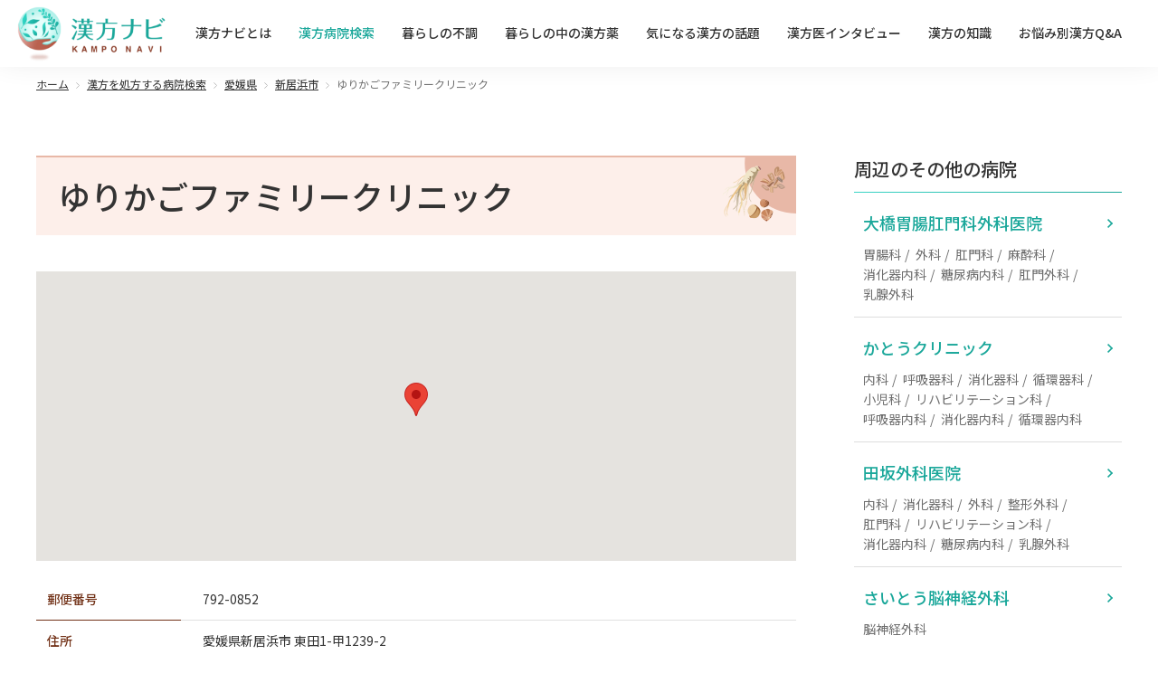

--- FILE ---
content_type: text/html; charset=UTF-8
request_url: https://www.kamponavi.com/hospital/detail?hid=1110725
body_size: 411638
content:
<!DOCTYPE html>
<html lang="ja">
<head>

<!-- Google Tag Manager -->
<script>(function(w,d,s,l,i){w[l]=w[l]||[];w[l].push({'gtm.start':
new Date().getTime(),event:'gtm.js'});var f=d.getElementsByTagName(s)[0],
j=d.createElement(s),dl=l!='dataLayer'?'&l='+l:'';j.async=true;j.src=
'https://www.googletagmanager.com/gtm.js?id='+i+dl;f.parentNode.insertBefore(j,f);
})(window,document,'script','dataLayer','GTM-P439GK');</script>
<!-- End Google Tag Manager -->

<!-- Google Tag Manager -->
<script>(function(w,d,s,l,i){w[l]=w[l]||[];w[l].push({'gtm.start':
new Date().getTime(),event:'gtm.js'});var f=d.getElementsByTagName(s)[0],
j=d.createElement(s),dl=l!='dataLayer'?'&l='+l:'';j.async=true;j.src=
'https://www.googletagmanager.com/gtm.js?id='+i+dl;f.parentNode.insertBefore(j,f);
})(window,document,'script','dataLayer','GTM-TFMJ4DK');</script>
<!-- End Google Tag Manager -->


  <meta charset="utf-8">
  <meta http-equiv="X-UA-Compatible" content="IE=edge">
  <meta name="viewport" content="width=device-width">
  <link rel="preconnect" href="https://fonts.googleapis.com">
  <link rel="preconnect" href="https://fonts.gstatic.com" crossorigin>
  <link href="https://fonts.googleapis.com/css2?family=Noto+Sans+JP:wght@300;400;500;700&display=swap" rel="stylesheet">
  <link rel="stylesheet" href="/cms/wp-content/themes/kamponavi/assets/css/reset.css" media="all">
  <link rel="stylesheet" href="/cms/wp-content/themes/kamponavi/assets/css/module.css" media="all">
  <link rel="shortcut icon" href="/cms/wp-content/themes/kamponavi/assets/images/favicon.ico">

    <title>ゆりかごファミリークリニック（愛媛県新居浜市）の詳細情報 | 漢方を処方する病院</title>
  <link rel="canonical" href="https://www.kamponavi.com/hospital/detail?hid=1110725" />
  
  <link rel="apple-touch-icon" sizes="180x180" href="/icon_ios.png">
  <link rel="manifest" href="/manifest.json">

  
		<!-- All in One SEO 4.7.0 - aioseo.com -->
		<meta name="description" content="漢方のことを相談できる病院の詳細情報です。専門分野、アクセス情報、医師のメッセージなどが掲載されています。気になる不調や漢方のことはお医者さんに相談を。" />
		<meta name="robots" content="max-image-preview:large" />
		<meta name="generator" content="All in One SEO (AIOSEO) 4.7.0" />
		<meta property="og:locale" content="ja_JP" />
		<meta property="og:site_name" content="漢方ナビ |" />
		<meta property="og:type" content="article" />
		<meta property="og:title" content="詳細情報 | 漢方ナビ" />
		<meta property="og:description" content="漢方のことを相談できる病院の詳細情報です。専門分野、アクセス情報、医師のメッセージなどが掲載されています。気になる不調や漢方のことはお医者さんに相談を。" />
		<meta property="og:image" content="https://www.kamponavi.com/cms/wp-content/uploads/2023/07/kamponavi_ogp.png" />
		<meta property="og:image:secure_url" content="https://www.kamponavi.com/cms/wp-content/uploads/2023/07/kamponavi_ogp.png" />
		<meta property="og:image:width" content="1200" />
		<meta property="og:image:height" content="630" />
		<meta property="article:published_time" content="2023-06-19T07:53:37+00:00" />
		<meta property="article:modified_time" content="2023-07-04T14:42:08+00:00" />
		<meta name="twitter:card" content="summary_large_image" />
		<meta name="twitter:title" content="詳細情報 | 漢方ナビ" />
		<meta name="twitter:description" content="漢方のことを相談できる病院の詳細情報です。専門分野、アクセス情報、医師のメッセージなどが掲載されています。気になる不調や漢方のことはお医者さんに相談を。" />
		<meta name="twitter:image" content="https://www.kamponavi.com/cms/wp-content/uploads/2023/07/kamponavi_ogp.png" />
		<script type="application/ld+json" class="aioseo-schema">
			{"@context":"https:\/\/schema.org","@graph":[{"@type":"BreadcrumbList","@id":"https:\/\/www.kamponavi.com\/hospital\/detail#breadcrumblist","itemListElement":[{"@type":"ListItem","@id":"https:\/\/www.kamponavi.com\/#listItem","position":1,"name":"\u30db\u30fc\u30e0","item":"https:\/\/www.kamponavi.com\/","nextItem":"https:\/\/www.kamponavi.com\/hospital#listItem"},{"@type":"ListItem","@id":"https:\/\/www.kamponavi.com\/hospital#listItem","position":2,"name":"\u6f22\u65b9\u75c5\u9662\u691c\u7d22","item":"https:\/\/www.kamponavi.com\/hospital","nextItem":"https:\/\/www.kamponavi.com\/hospital\/detail#listItem","previousItem":"https:\/\/www.kamponavi.com\/#listItem"},{"@type":"ListItem","@id":"https:\/\/www.kamponavi.com\/hospital\/detail#listItem","position":3,"name":"\u6f22\u65b9\u75c5\u9662\u691c\u7d22\u3000\u8a73\u7d30","previousItem":"https:\/\/www.kamponavi.com\/hospital#listItem"}]},{"@type":"Organization","@id":"https:\/\/www.kamponavi.com\/#organization","name":"\u6f22\u65b9\u30ca\u30d3","url":"https:\/\/www.kamponavi.com\/"},{"@type":"WebPage","@id":"https:\/\/www.kamponavi.com\/hospital\/detail#webpage","url":"https:\/\/www.kamponavi.com\/hospital\/detail","name":"\u8a73\u7d30\u60c5\u5831 | \u6f22\u65b9\u30ca\u30d3","description":"\u6f22\u65b9\u306e\u3053\u3068\u3092\u76f8\u8ac7\u3067\u304d\u308b\u75c5\u9662\u306e\u8a73\u7d30\u60c5\u5831\u3067\u3059\u3002\u5c02\u9580\u5206\u91ce\u3001\u30a2\u30af\u30bb\u30b9\u60c5\u5831\u3001\u533b\u5e2b\u306e\u30e1\u30c3\u30bb\u30fc\u30b8\u306a\u3069\u304c\u63b2\u8f09\u3055\u308c\u3066\u3044\u307e\u3059\u3002\u6c17\u306b\u306a\u308b\u4e0d\u8abf\u3084\u6f22\u65b9\u306e\u3053\u3068\u306f\u304a\u533b\u8005\u3055\u3093\u306b\u76f8\u8ac7\u3092\u3002","inLanguage":"ja","isPartOf":{"@id":"https:\/\/www.kamponavi.com\/#website"},"breadcrumb":{"@id":"https:\/\/www.kamponavi.com\/hospital\/detail#breadcrumblist"},"datePublished":"2023-06-19T16:53:37+09:00","dateModified":"2023-07-04T23:42:08+09:00"},{"@type":"WebSite","@id":"https:\/\/www.kamponavi.com\/#website","url":"https:\/\/www.kamponavi.com\/","name":"\u6f22\u65b9\u30ca\u30d3","inLanguage":"ja","publisher":{"@id":"https:\/\/www.kamponavi.com\/#organization"}}]}
		</script>
		<!-- All in One SEO -->

<link rel="alternate" type="application/rss+xml" title="漢方ナビ &raquo; フィード" href="https://www.kamponavi.com/feed" />
<link rel="alternate" type="application/rss+xml" title="漢方ナビ &raquo; コメントフィード" href="https://www.kamponavi.com/comments/feed" />
<script>
window._wpemojiSettings = {"baseUrl":"https:\/\/s.w.org\/images\/core\/emoji\/15.0.3\/72x72\/","ext":".png","svgUrl":"https:\/\/s.w.org\/images\/core\/emoji\/15.0.3\/svg\/","svgExt":".svg","source":{"concatemoji":"https:\/\/www.kamponavi.com\/cms\/wp-includes\/js\/wp-emoji-release.min.js?ver=6.6.1"}};
/*! This file is auto-generated */
!function(i,n){var o,s,e;function c(e){try{var t={supportTests:e,timestamp:(new Date).valueOf()};sessionStorage.setItem(o,JSON.stringify(t))}catch(e){}}function p(e,t,n){e.clearRect(0,0,e.canvas.width,e.canvas.height),e.fillText(t,0,0);var t=new Uint32Array(e.getImageData(0,0,e.canvas.width,e.canvas.height).data),r=(e.clearRect(0,0,e.canvas.width,e.canvas.height),e.fillText(n,0,0),new Uint32Array(e.getImageData(0,0,e.canvas.width,e.canvas.height).data));return t.every(function(e,t){return e===r[t]})}function u(e,t,n){switch(t){case"flag":return n(e,"\ud83c\udff3\ufe0f\u200d\u26a7\ufe0f","\ud83c\udff3\ufe0f\u200b\u26a7\ufe0f")?!1:!n(e,"\ud83c\uddfa\ud83c\uddf3","\ud83c\uddfa\u200b\ud83c\uddf3")&&!n(e,"\ud83c\udff4\udb40\udc67\udb40\udc62\udb40\udc65\udb40\udc6e\udb40\udc67\udb40\udc7f","\ud83c\udff4\u200b\udb40\udc67\u200b\udb40\udc62\u200b\udb40\udc65\u200b\udb40\udc6e\u200b\udb40\udc67\u200b\udb40\udc7f");case"emoji":return!n(e,"\ud83d\udc26\u200d\u2b1b","\ud83d\udc26\u200b\u2b1b")}return!1}function f(e,t,n){var r="undefined"!=typeof WorkerGlobalScope&&self instanceof WorkerGlobalScope?new OffscreenCanvas(300,150):i.createElement("canvas"),a=r.getContext("2d",{willReadFrequently:!0}),o=(a.textBaseline="top",a.font="600 32px Arial",{});return e.forEach(function(e){o[e]=t(a,e,n)}),o}function t(e){var t=i.createElement("script");t.src=e,t.defer=!0,i.head.appendChild(t)}"undefined"!=typeof Promise&&(o="wpEmojiSettingsSupports",s=["flag","emoji"],n.supports={everything:!0,everythingExceptFlag:!0},e=new Promise(function(e){i.addEventListener("DOMContentLoaded",e,{once:!0})}),new Promise(function(t){var n=function(){try{var e=JSON.parse(sessionStorage.getItem(o));if("object"==typeof e&&"number"==typeof e.timestamp&&(new Date).valueOf()<e.timestamp+604800&&"object"==typeof e.supportTests)return e.supportTests}catch(e){}return null}();if(!n){if("undefined"!=typeof Worker&&"undefined"!=typeof OffscreenCanvas&&"undefined"!=typeof URL&&URL.createObjectURL&&"undefined"!=typeof Blob)try{var e="postMessage("+f.toString()+"("+[JSON.stringify(s),u.toString(),p.toString()].join(",")+"));",r=new Blob([e],{type:"text/javascript"}),a=new Worker(URL.createObjectURL(r),{name:"wpTestEmojiSupports"});return void(a.onmessage=function(e){c(n=e.data),a.terminate(),t(n)})}catch(e){}c(n=f(s,u,p))}t(n)}).then(function(e){for(var t in e)n.supports[t]=e[t],n.supports.everything=n.supports.everything&&n.supports[t],"flag"!==t&&(n.supports.everythingExceptFlag=n.supports.everythingExceptFlag&&n.supports[t]);n.supports.everythingExceptFlag=n.supports.everythingExceptFlag&&!n.supports.flag,n.DOMReady=!1,n.readyCallback=function(){n.DOMReady=!0}}).then(function(){return e}).then(function(){var e;n.supports.everything||(n.readyCallback(),(e=n.source||{}).concatemoji?t(e.concatemoji):e.wpemoji&&e.twemoji&&(t(e.twemoji),t(e.wpemoji)))}))}((window,document),window._wpemojiSettings);
</script>
<style id='wp-emoji-styles-inline-css'>

	img.wp-smiley, img.emoji {
		display: inline !important;
		border: none !important;
		box-shadow: none !important;
		height: 1em !important;
		width: 1em !important;
		margin: 0 0.07em !important;
		vertical-align: -0.1em !important;
		background: none !important;
		padding: 0 !important;
	}
</style>
<style id='wp-block-library-theme-inline-css'>
.wp-block-audio :where(figcaption){color:#555;font-size:13px;text-align:center}.is-dark-theme .wp-block-audio :where(figcaption){color:#ffffffa6}.wp-block-audio{margin:0 0 1em}.wp-block-code{border:1px solid #ccc;border-radius:4px;font-family:Menlo,Consolas,monaco,monospace;padding:.8em 1em}.wp-block-embed :where(figcaption){color:#555;font-size:13px;text-align:center}.is-dark-theme .wp-block-embed :where(figcaption){color:#ffffffa6}.wp-block-embed{margin:0 0 1em}.blocks-gallery-caption{color:#555;font-size:13px;text-align:center}.is-dark-theme .blocks-gallery-caption{color:#ffffffa6}:root :where(.wp-block-image figcaption){color:#555;font-size:13px;text-align:center}.is-dark-theme :root :where(.wp-block-image figcaption){color:#ffffffa6}.wp-block-image{margin:0 0 1em}.wp-block-pullquote{border-bottom:4px solid;border-top:4px solid;color:currentColor;margin-bottom:1.75em}.wp-block-pullquote cite,.wp-block-pullquote footer,.wp-block-pullquote__citation{color:currentColor;font-size:.8125em;font-style:normal;text-transform:uppercase}.wp-block-quote{border-left:.25em solid;margin:0 0 1.75em;padding-left:1em}.wp-block-quote cite,.wp-block-quote footer{color:currentColor;font-size:.8125em;font-style:normal;position:relative}.wp-block-quote.has-text-align-right{border-left:none;border-right:.25em solid;padding-left:0;padding-right:1em}.wp-block-quote.has-text-align-center{border:none;padding-left:0}.wp-block-quote.is-large,.wp-block-quote.is-style-large,.wp-block-quote.is-style-plain{border:none}.wp-block-search .wp-block-search__label{font-weight:700}.wp-block-search__button{border:1px solid #ccc;padding:.375em .625em}:where(.wp-block-group.has-background){padding:1.25em 2.375em}.wp-block-separator.has-css-opacity{opacity:.4}.wp-block-separator{border:none;border-bottom:2px solid;margin-left:auto;margin-right:auto}.wp-block-separator.has-alpha-channel-opacity{opacity:1}.wp-block-separator:not(.is-style-wide):not(.is-style-dots){width:100px}.wp-block-separator.has-background:not(.is-style-dots){border-bottom:none;height:1px}.wp-block-separator.has-background:not(.is-style-wide):not(.is-style-dots){height:2px}.wp-block-table{margin:0 0 1em}.wp-block-table td,.wp-block-table th{word-break:normal}.wp-block-table :where(figcaption){color:#555;font-size:13px;text-align:center}.is-dark-theme .wp-block-table :where(figcaption){color:#ffffffa6}.wp-block-video :where(figcaption){color:#555;font-size:13px;text-align:center}.is-dark-theme .wp-block-video :where(figcaption){color:#ffffffa6}.wp-block-video{margin:0 0 1em}:root :where(.wp-block-template-part.has-background){margin-bottom:0;margin-top:0;padding:1.25em 2.375em}
</style>
<style id='global-styles-inline-css'>
:root{--wp--preset--aspect-ratio--square: 1;--wp--preset--aspect-ratio--4-3: 4/3;--wp--preset--aspect-ratio--3-4: 3/4;--wp--preset--aspect-ratio--3-2: 3/2;--wp--preset--aspect-ratio--2-3: 2/3;--wp--preset--aspect-ratio--16-9: 16/9;--wp--preset--aspect-ratio--9-16: 9/16;--wp--preset--color--black: #000000;--wp--preset--color--cyan-bluish-gray: #abb8c3;--wp--preset--color--white: #FFF;--wp--preset--color--pale-pink: #f78da7;--wp--preset--color--vivid-red: #cf2e2e;--wp--preset--color--luminous-vivid-orange: #ff6900;--wp--preset--color--luminous-vivid-amber: #fcb900;--wp--preset--color--light-green-cyan: #7bdcb5;--wp--preset--color--vivid-green-cyan: #00d084;--wp--preset--color--pale-cyan-blue: #8ed1fc;--wp--preset--color--vivid-cyan-blue: #0693e3;--wp--preset--color--vivid-purple: #9b51e0;--wp--preset--color--primary: #0073a8;--wp--preset--color--secondary: #005075;--wp--preset--color--dark-gray: #111;--wp--preset--color--light-gray: #767676;--wp--preset--gradient--vivid-cyan-blue-to-vivid-purple: linear-gradient(135deg,rgba(6,147,227,1) 0%,rgb(155,81,224) 100%);--wp--preset--gradient--light-green-cyan-to-vivid-green-cyan: linear-gradient(135deg,rgb(122,220,180) 0%,rgb(0,208,130) 100%);--wp--preset--gradient--luminous-vivid-amber-to-luminous-vivid-orange: linear-gradient(135deg,rgba(252,185,0,1) 0%,rgba(255,105,0,1) 100%);--wp--preset--gradient--luminous-vivid-orange-to-vivid-red: linear-gradient(135deg,rgba(255,105,0,1) 0%,rgb(207,46,46) 100%);--wp--preset--gradient--very-light-gray-to-cyan-bluish-gray: linear-gradient(135deg,rgb(238,238,238) 0%,rgb(169,184,195) 100%);--wp--preset--gradient--cool-to-warm-spectrum: linear-gradient(135deg,rgb(74,234,220) 0%,rgb(151,120,209) 20%,rgb(207,42,186) 40%,rgb(238,44,130) 60%,rgb(251,105,98) 80%,rgb(254,248,76) 100%);--wp--preset--gradient--blush-light-purple: linear-gradient(135deg,rgb(255,206,236) 0%,rgb(152,150,240) 100%);--wp--preset--gradient--blush-bordeaux: linear-gradient(135deg,rgb(254,205,165) 0%,rgb(254,45,45) 50%,rgb(107,0,62) 100%);--wp--preset--gradient--luminous-dusk: linear-gradient(135deg,rgb(255,203,112) 0%,rgb(199,81,192) 50%,rgb(65,88,208) 100%);--wp--preset--gradient--pale-ocean: linear-gradient(135deg,rgb(255,245,203) 0%,rgb(182,227,212) 50%,rgb(51,167,181) 100%);--wp--preset--gradient--electric-grass: linear-gradient(135deg,rgb(202,248,128) 0%,rgb(113,206,126) 100%);--wp--preset--gradient--midnight: linear-gradient(135deg,rgb(2,3,129) 0%,rgb(40,116,252) 100%);--wp--preset--font-size--small: 19.5px;--wp--preset--font-size--medium: 20px;--wp--preset--font-size--large: 36.5px;--wp--preset--font-size--x-large: 42px;--wp--preset--font-size--normal: 22px;--wp--preset--font-size--huge: 49.5px;--wp--preset--spacing--20: 0.44rem;--wp--preset--spacing--30: 0.67rem;--wp--preset--spacing--40: 1rem;--wp--preset--spacing--50: 1.5rem;--wp--preset--spacing--60: 2.25rem;--wp--preset--spacing--70: 3.38rem;--wp--preset--spacing--80: 5.06rem;--wp--preset--shadow--natural: 6px 6px 9px rgba(0, 0, 0, 0.2);--wp--preset--shadow--deep: 12px 12px 50px rgba(0, 0, 0, 0.4);--wp--preset--shadow--sharp: 6px 6px 0px rgba(0, 0, 0, 0.2);--wp--preset--shadow--outlined: 6px 6px 0px -3px rgba(255, 255, 255, 1), 6px 6px rgba(0, 0, 0, 1);--wp--preset--shadow--crisp: 6px 6px 0px rgba(0, 0, 0, 1);}:where(.is-layout-flex){gap: 0.5em;}:where(.is-layout-grid){gap: 0.5em;}body .is-layout-flex{display: flex;}.is-layout-flex{flex-wrap: wrap;align-items: center;}.is-layout-flex > :is(*, div){margin: 0;}body .is-layout-grid{display: grid;}.is-layout-grid > :is(*, div){margin: 0;}:where(.wp-block-columns.is-layout-flex){gap: 2em;}:where(.wp-block-columns.is-layout-grid){gap: 2em;}:where(.wp-block-post-template.is-layout-flex){gap: 1.25em;}:where(.wp-block-post-template.is-layout-grid){gap: 1.25em;}.has-black-color{color: var(--wp--preset--color--black) !important;}.has-cyan-bluish-gray-color{color: var(--wp--preset--color--cyan-bluish-gray) !important;}.has-white-color{color: var(--wp--preset--color--white) !important;}.has-pale-pink-color{color: var(--wp--preset--color--pale-pink) !important;}.has-vivid-red-color{color: var(--wp--preset--color--vivid-red) !important;}.has-luminous-vivid-orange-color{color: var(--wp--preset--color--luminous-vivid-orange) !important;}.has-luminous-vivid-amber-color{color: var(--wp--preset--color--luminous-vivid-amber) !important;}.has-light-green-cyan-color{color: var(--wp--preset--color--light-green-cyan) !important;}.has-vivid-green-cyan-color{color: var(--wp--preset--color--vivid-green-cyan) !important;}.has-pale-cyan-blue-color{color: var(--wp--preset--color--pale-cyan-blue) !important;}.has-vivid-cyan-blue-color{color: var(--wp--preset--color--vivid-cyan-blue) !important;}.has-vivid-purple-color{color: var(--wp--preset--color--vivid-purple) !important;}.has-black-background-color{background-color: var(--wp--preset--color--black) !important;}.has-cyan-bluish-gray-background-color{background-color: var(--wp--preset--color--cyan-bluish-gray) !important;}.has-white-background-color{background-color: var(--wp--preset--color--white) !important;}.has-pale-pink-background-color{background-color: var(--wp--preset--color--pale-pink) !important;}.has-vivid-red-background-color{background-color: var(--wp--preset--color--vivid-red) !important;}.has-luminous-vivid-orange-background-color{background-color: var(--wp--preset--color--luminous-vivid-orange) !important;}.has-luminous-vivid-amber-background-color{background-color: var(--wp--preset--color--luminous-vivid-amber) !important;}.has-light-green-cyan-background-color{background-color: var(--wp--preset--color--light-green-cyan) !important;}.has-vivid-green-cyan-background-color{background-color: var(--wp--preset--color--vivid-green-cyan) !important;}.has-pale-cyan-blue-background-color{background-color: var(--wp--preset--color--pale-cyan-blue) !important;}.has-vivid-cyan-blue-background-color{background-color: var(--wp--preset--color--vivid-cyan-blue) !important;}.has-vivid-purple-background-color{background-color: var(--wp--preset--color--vivid-purple) !important;}.has-black-border-color{border-color: var(--wp--preset--color--black) !important;}.has-cyan-bluish-gray-border-color{border-color: var(--wp--preset--color--cyan-bluish-gray) !important;}.has-white-border-color{border-color: var(--wp--preset--color--white) !important;}.has-pale-pink-border-color{border-color: var(--wp--preset--color--pale-pink) !important;}.has-vivid-red-border-color{border-color: var(--wp--preset--color--vivid-red) !important;}.has-luminous-vivid-orange-border-color{border-color: var(--wp--preset--color--luminous-vivid-orange) !important;}.has-luminous-vivid-amber-border-color{border-color: var(--wp--preset--color--luminous-vivid-amber) !important;}.has-light-green-cyan-border-color{border-color: var(--wp--preset--color--light-green-cyan) !important;}.has-vivid-green-cyan-border-color{border-color: var(--wp--preset--color--vivid-green-cyan) !important;}.has-pale-cyan-blue-border-color{border-color: var(--wp--preset--color--pale-cyan-blue) !important;}.has-vivid-cyan-blue-border-color{border-color: var(--wp--preset--color--vivid-cyan-blue) !important;}.has-vivid-purple-border-color{border-color: var(--wp--preset--color--vivid-purple) !important;}.has-vivid-cyan-blue-to-vivid-purple-gradient-background{background: var(--wp--preset--gradient--vivid-cyan-blue-to-vivid-purple) !important;}.has-light-green-cyan-to-vivid-green-cyan-gradient-background{background: var(--wp--preset--gradient--light-green-cyan-to-vivid-green-cyan) !important;}.has-luminous-vivid-amber-to-luminous-vivid-orange-gradient-background{background: var(--wp--preset--gradient--luminous-vivid-amber-to-luminous-vivid-orange) !important;}.has-luminous-vivid-orange-to-vivid-red-gradient-background{background: var(--wp--preset--gradient--luminous-vivid-orange-to-vivid-red) !important;}.has-very-light-gray-to-cyan-bluish-gray-gradient-background{background: var(--wp--preset--gradient--very-light-gray-to-cyan-bluish-gray) !important;}.has-cool-to-warm-spectrum-gradient-background{background: var(--wp--preset--gradient--cool-to-warm-spectrum) !important;}.has-blush-light-purple-gradient-background{background: var(--wp--preset--gradient--blush-light-purple) !important;}.has-blush-bordeaux-gradient-background{background: var(--wp--preset--gradient--blush-bordeaux) !important;}.has-luminous-dusk-gradient-background{background: var(--wp--preset--gradient--luminous-dusk) !important;}.has-pale-ocean-gradient-background{background: var(--wp--preset--gradient--pale-ocean) !important;}.has-electric-grass-gradient-background{background: var(--wp--preset--gradient--electric-grass) !important;}.has-midnight-gradient-background{background: var(--wp--preset--gradient--midnight) !important;}.has-small-font-size{font-size: var(--wp--preset--font-size--small) !important;}.has-medium-font-size{font-size: var(--wp--preset--font-size--medium) !important;}.has-large-font-size{font-size: var(--wp--preset--font-size--large) !important;}.has-x-large-font-size{font-size: var(--wp--preset--font-size--x-large) !important;}
:where(.wp-block-post-template.is-layout-flex){gap: 1.25em;}:where(.wp-block-post-template.is-layout-grid){gap: 1.25em;}
:where(.wp-block-columns.is-layout-flex){gap: 2em;}:where(.wp-block-columns.is-layout-grid){gap: 2em;}
:root :where(.wp-block-pullquote){font-size: 1.5em;line-height: 1.6;}
</style>
<link rel='stylesheet' id='contact-form-7-css' href='https://www.kamponavi.com/cms/wp-content/plugins/contact-form-7/includes/css/styles.css?ver=5.9.8' media='all' />
<link rel='stylesheet' id='cf7msm_styles-css' href='https://www.kamponavi.com/cms/wp-content/plugins/contact-form-7-multi-step-module/resources/cf7msm.css?ver=4.4' media='all' />
<script src="https://www.kamponavi.com/cms/wp-includes/js/jquery/jquery.min.js?ver=3.7.1" id="jquery-core-js"></script>
<script src="https://www.kamponavi.com/cms/wp-includes/js/jquery/jquery-migrate.min.js?ver=3.4.1" id="jquery-migrate-js"></script>
<link rel="https://api.w.org/" href="https://www.kamponavi.com/wp-json/" /><link rel="alternate" title="JSON" type="application/json" href="https://www.kamponavi.com/wp-json/wp/v2/pages/32" /><link rel="EditURI" type="application/rsd+xml" title="RSD" href="https://www.kamponavi.com/cms/xmlrpc.php?rsd" />
<meta name="generator" content="WordPress 6.6.1" />
<link rel='shortlink' href='https://www.kamponavi.com/?p=32' />
<link rel="alternate" title="oEmbed (JSON)" type="application/json+oembed" href="https://www.kamponavi.com/wp-json/oembed/1.0/embed?url=https%3A%2F%2Fwww.kamponavi.com%2Fhospital%2Fdetail" />
<link rel="alternate" title="oEmbed (XML)" type="text/xml+oembed" href="https://www.kamponavi.com/wp-json/oembed/1.0/embed?url=https%3A%2F%2Fwww.kamponavi.com%2Fhospital%2Fdetail&#038;format=xml" />

</head>



<body id="search"  >
<!-- Google Tag Manager (noscript) -->
<noscript><iframe src="https://www.googletagmanager.com/ns.html?id=GTM-P439GK"
height="0" width="0" style="display:none;visibility:hidden"></iframe></noscript>
<!-- End Google Tag Manager (noscript) -->

<!-- Google Tag Manager (noscript) -->
<noscript><iframe src="https://www.googletagmanager.com/ns.html?id=GTM-TFMJ4DK"
height="0" width="0" style="display:none;visibility:hidden"></iframe></noscript>
<!-- End Google Tag Manager (noscript) -->

<div id="wrap">


        <header id="header">
  <div class="logo"><a href="/"><img src="/cms/wp-content/themes/kamponavi/assets/images/lg_kamponavi.png" alt="漢方ナビ"></a></div>
  <nav class="g-navi js-g-navi">
    <ul>
      <li><a href="/about/">漢方ナビとは</a></li>
      <li><a href="/hospital/">漢方病院検索</a></li>
      <li><a href="/notwell/">暮らしの不調</a></li>
      <li><a href="/method/">暮らしの中の漢方薬</a></li>
      <li><a href="/topic/">気になる漢方の話題</a></li>
      <li><a href="/interview/">漢方医インタビュー</a></li>
      <li><a href="/knowledge/">漢方の知識</a></li>
      <li><a href="/qa/">お悩み別漢方Q&A</a></li>
    </ul>
  </nav>
  <a href="javascript:void(0);" class="menu-btn js-menu-btn"><span></span></a>
<!-- / #header --></header>

        <div class="topic-path">
            <ul>
            <li><a href="/">ホーム</a></li>
                <li><a href="/hospital">漢方を処方する病院検索</a></li>
                <li><a href="/hospital/search?cur=1&doc=0&pref=38&municipality=&lat=&lng=&dept=&kw=">愛媛県</a></li>
                <li><a href="/hospital/search?cur=1&doc=0&pref=38&municipality=38205&lat=&lng=&dept=&kw=">新居浜市</a></li>                
                <li>ゆりかごファミリークリニック</li>
            </ul>
        </div>

        <div class="contents-wrap">

            <main id="contents">
                <input type="hidden" name="lat" value="33.945294050000000" id="lat">
                <input type="hidden" name="lng" value="133.315149740000000" id="lng">
                <input type="hidden" name="address" value="愛媛県新居浜市東田1-甲1239-2" id="address">

                <div class="cmn-title">
                    <h1 class="ttl">ゆりかごファミリークリニック</h1>
                </div>

                <div class="cmn-sec hospital-detail-sec">
                    <div class="inner-wrap">

                        <div class="hospital-map" id="maps" style="width: 100%; height: 320px;"></div>

                        <div class="hospital-data-wrap">
                            <dl class="hospital-data">
                                <dt>郵便番号</dt>
                                <dd>
                                    <p>792-0852</p>
                                </dd>
                            </dl>
                            <dl class="hospital-data">
                                <dt>住所</dt>
                                <dd>
                                    <p>愛媛県新居浜市 東田1-甲1239-2</p>
                                </dd>
                            </dl>
                            <dl class="hospital-data">
                                <dt>電話番号</dt>
                                <dd>
                                    <p>0897-47-5866</p>
                                </dd>
                            </dl>
                            <dl class="hospital-data">
                                <dt>最寄駅</dt>
                                <dd>
                                    <p>　</p>
                                </dd>
                            </dl>
                            <dl class="hospital-data">
                                <dt>HP</dt>
                                <dd>
                                    <p><a href="https://yurikago-clinic.jp/" target="_blank" class="txt-link">https://yurikago-clinic.jp/</a></p>
                                </dd>
                            </dl>
                            <dl class="hospital-data">
                                <dt>診療科目</dt>
                                <dd>
                                    <p>内科　小児科</p>
                                </dd>
                            </dl>
                            <dl class="hospital-data">
                                <dt>所属専門医</dt>
                                <dd>
                                    <p>小児科専門医</p>
                                </dd>
                            </dl>
                            <dl class="hospital-data">
                                <dt>診療時間(午前)</dt>
                                <dd>
                                    <p>月～土　8:30～11:30(一部完全予約制)</p>
                                </dd>
                            </dl>
                            <dl class="hospital-data">
                                <dt>診療時間(午後)</dt>
                                <dd>
                                    <p>月～土　13:30～17:30(一部完全予約制)</p>
                                </dd>
                            </dl>
                            <dl class="hospital-data">
                                <dt>診療時間(その他)</dt>
                                <dd>
                                    <p></p>
                                </dd>
                            </dl>
                            <dl class="hospital-data">
                                <dt>休診日</dt>
                                <dd>
                                    <p>第2.4木・第1.3.5土・日・祝</p>
                                </dd>
                            </dl>
                            <ul class="other-list">
                                                                    <li class="list-item"><i class="icn"><img src="/assets/images/icn_other_01.svg" alt=""></i><span>駐車場アリ</span></li>
                                                                                                    <li class="list-item"><i class="icn"><img src="/assets/images/icn_other_02.svg" alt=""></i><span>クレジットカード利用可</span></li>
                                                                                                                                                            </ul>
                            <!-- /.hospital-data-wrap -->
                        </div>

                        
                        
                        <div class="for-hospital-wrap">
                            <h2 class="ttl">ゆりかごファミリークリニックのご関係者へ</h2>
                            <p>漢方ナビでは、患者さんに適切な医療を受けていただくために、漢方薬の処方を実施していただける医療機関の、より詳しい・正しい情報を掲載したく、医療機関の方（ご本人）からの掲載情報を受け付けております。ぜひご協力ください。</p>
                            <p class="edit-link-wrap"><a href="/regist/login/1118248" class="edit-link">ゆりかごファミリークリニックの漢方病院登録・変更</a></p>
                            <!-- /.from-hospital-wrap -->
                        </div>

                        <!-- /.inner-wrap -->
                    </div>
                    <!-- /.cmn-sec -->
                </div>

                <div class="cmn-sec">
                    <div class="inner-wrap">
                        <div class="search-attention-box">
                            <div class="box-head">
                                <p>掲載内容に一部変更がある場合もありますので、<br class="pc-only">受診される前に必ず電話で医療機関へお問い合わせください。</p>
                            </div>
                            <div class="box-body">
                                <p><span class="primary-txt txtB">漢方ナビの「漢方病院検索」</span>は<br>漢方をより正しく使っていただくために、漢方の処方実績のある医療機関（医師）にかかっていただきたく、医療機関の皆さまの協力を得て、漢方病院検索を運営しています。ぜひご活用ください。</p>
                                <div class="attention-box">
                                    <p class="attention-ttl">【ご注意ください】</p>
                                    <p>漢方ナビ病院検索に掲載している医療機関、医師の情報は、株式会社ウェルネスが医療機関からの提供を受け、または公表情報を元に独自に調査、編集して作成する情報です。診療時間や診療内容、予約の要否などが変更されていることがありますので、受診前に直接医療機関へ確認してください。<br>なお、正確な情報提供に努めていますが、情報の正確性、有用性、安全性、合法性を保証するものではなく、掲載情報を利用することに起因する損害につきましては、株式会社ウェルネス、漢方ナビ運営事務局および漢方ナビ協賛社は一切の責任を負いません。</p>
                                </div>
                            </div>
                        </div>
                        <!-- /.inner-wrap -->
                    </div>
                    <!-- /.cmn-sec -->
                </div>

                <!-- / #contents -->
            </main>

            <aside id="side-nav">
                <div class="inner-wrap">

                    <div class="side-nav-ttl">周辺のその他の病院</div>
                    <ul class="hospital-list">
                                                    <li>
                                <div class="hospital-name"><a href="/hospital/detail?hid=66173">大橋胃腸肛門科外科医院</a></div>
                                <ul>
                                                                                                                <li>胃腸科</li>
                                                                            <li>外科</li>
                                                                            <li>肛門科</li>
                                                                            <li>麻酔科</li>
                                                                            <li>消化器内科</li>
                                                                            <li>糖尿病内科</li>
                                                                            <li>肛門外科</li>
                                                                            <li>乳腺外科</li>
                                                                    </ul>
                            </li>
                                                    <li>
                                <div class="hospital-name"><a href="/hospital/detail?hid=619389">かとうクリニック</a></div>
                                <ul>
                                                                                                                <li>内科</li>
                                                                            <li>呼吸器科</li>
                                                                            <li>消化器科</li>
                                                                            <li>循環器科</li>
                                                                            <li>小児科</li>
                                                                            <li>リハビリテーション科</li>
                                                                            <li>呼吸器内科</li>
                                                                            <li>消化器内科</li>
                                                                            <li>循環器内科</li>
                                                                    </ul>
                            </li>
                                                    <li>
                                <div class="hospital-name"><a href="/hospital/detail?hid=619422">田坂外科医院</a></div>
                                <ul>
                                                                                                                <li>内科</li>
                                                                            <li>消化器科</li>
                                                                            <li>外科</li>
                                                                            <li>整形外科</li>
                                                                            <li>肛門科</li>
                                                                            <li>リハビリテーション科</li>
                                                                            <li>消化器内科</li>
                                                                            <li>糖尿病内科</li>
                                                                            <li>乳腺外科</li>
                                                                    </ul>
                            </li>
                                                    <li>
                                <div class="hospital-name"><a href="/hospital/detail?hid=1061040">さいとう脳神経外科</a></div>
                                <ul>
                                                                                                                <li>脳神経外科</li>
                                                                    </ul>
                            </li>
                                                    <li>
                                <div class="hospital-name"><a href="/hospital/detail?hid=7452">立花病院</a></div>
                                <ul>
                                                                                                                <li>内科</li>
                                                                            <li>外科</li>
                                                                            <li>整形外科</li>
                                                                            <li>形成外科</li>
                                                                            <li>脳神経外科</li>
                                                                            <li>泌尿器科</li>
                                                                            <li>放射線科</li>
                                                                            <li>リハビリテーション科</li>
                                                                            <li>乳腺外科</li>
                                                                    </ul>
                            </li>
                                                    <li>
                                <div class="hospital-name"><a href="/hospital/detail?hid=619388">加藤医院</a></div>
                                <ul>
                                                                                                                <li>内科</li>
                                                                            <li>循環器科</li>
                                                                            <li>循環器内科</li>
                                                                            <li>糖尿病内科</li>
                                                                    </ul>
                            </li>
                                                    <li>
                                <div class="hospital-name"><a href="/hospital/detail?hid=542286">山下歯科クリニック</a></div>
                                <ul>
                                                                                                                <li>歯科</li>
                                                                            <li>矯正歯科</li>
                                                                            <li>小児歯科</li>
                                                                    </ul>
                            </li>
                                                    <li>
                                <div class="hospital-name"><a href="/hospital/detail?hid=1003783">桑嶋クリニック</a></div>
                                <ul>
                                                                                                                <li>外科</li>
                                                                            <li>泌尿器科</li>
                                                                    </ul>
                            </li>
                                                    <li>
                                <div class="hospital-name"><a href="/hospital/detail?hid=619431">伊藤整形外科クリニック</a></div>
                                <ul>
                                                                                                                <li>整形外科</li>
                                                                            <li>リハビリテーション科</li>
                                                                    </ul>
                            </li>
                                                    <li>
                                <div class="hospital-name"><a href="/hospital/detail?hid=953232">山内クリニック</a></div>
                                <ul>
                                                                                                                <li>内科</li>
                                                                            <li>胃腸科</li>
                                                                            <li>外科</li>
                                                                            <li>リハビリテーション科</li>
                                                                    </ul>
                            </li>
                                            </ul>
                    <!-- /.inner-wrap -->
                </div>
                <!-- / #side-nav -->
            </aside>

            <!-- /.contents-wrap -->
        </div>

        <footer id="footer" class="">
  <div class="page-top-wrap js-page-top-wrap footer-top-wrap">
    <a href="javascript: void(0);" class="top-btn js-page-top"><span>TOP</span></a>
  </div>
      <div class="page-top-wrap js-page-top-wrap footer-search-wrap sp-only">
      <div class="footer-search-inner">
        <div class="side-search-box">

          <div class="box-body is-show">
            <form action="/hospital/search" method="get" id="form-footer-search">
              <input type="hidden" name="cur" value="1" />
              <input type="hidden" name="doc" value="1" />
                            <fieldset class="trouble-list-wrap">
                <legend>トラブルの種類</legend>
                <ul class="trouble-list">
                                      <li>
                      <div class="checkbox-wrap"><input type="checkbox" name="notwell_1" value="1" id="ft_notwell_1"><label for="ft_notwell_1"><span>こころの不調</span></label></div>
                    </li>
                                      <li>
                      <div class="checkbox-wrap"><input type="checkbox" name="notwell_2" value="1" id="ft_notwell_2"><label for="ft_notwell_2"><span>女性の不調</span></label></div>
                    </li>
                                      <li>
                      <div class="checkbox-wrap"><input type="checkbox" name="notwell_3" value="1" id="ft_notwell_3"><label for="ft_notwell_3"><span>お腹の不調</span></label></div>
                    </li>
                                      <li>
                      <div class="checkbox-wrap"><input type="checkbox" name="notwell_4" value="1" id="ft_notwell_4"><label for="ft_notwell_4"><span>眠りの不調</span></label></div>
                    </li>
                                      <li>
                      <div class="checkbox-wrap"><input type="checkbox" name="notwell_5" value="1" id="ft_notwell_5"><label for="ft_notwell_5"><span>風邪､感染症</span></label></div>
                    </li>
                                      <li>
                      <div class="checkbox-wrap"><input type="checkbox" name="notwell_6" value="1" id="ft_notwell_6"><label for="ft_notwell_6"><span>アレルギー</span></label></div>
                    </li>
                                      <li>
                      <div class="checkbox-wrap"><input type="checkbox" name="notwell_7" value="1" id="ft_notwell_7"><label for="ft_notwell_7"><span>頭痛､めまい</span></label></div>
                    </li>
                                      <li>
                      <div class="checkbox-wrap"><input type="checkbox" name="notwell_8" value="1" id="ft_notwell_8"><label for="ft_notwell_8"><span>冷え､痛み</span></label></div>
                    </li>
                                      <li>
                      <div class="checkbox-wrap"><input type="checkbox" name="notwell_9" value="1" id="ft_notwell_9"><label for="ft_notwell_9"><span>体重増加､むくみ</span></label></div>
                    </li>
                                      <li>
                      <div class="checkbox-wrap"><input type="checkbox" name="notwell_10" value="1" id="ft_notwell_10"><label for="ft_notwell_10"><span>疲労､倦怠感</span></label></div>
                    </li>
                                      <li>
                      <div class="checkbox-wrap"><input type="checkbox" name="notwell_11" value="1" id="ft_notwell_11"><label for="ft_notwell_11"><span>尿トラブル</span></label></div>
                    </li>
                                      <li>
                      <div class="checkbox-wrap"><input type="checkbox" name="notwell_12" value="1" id="ft_notwell_12"><label for="ft_notwell_12"><span>お肌の悩み</span></label></div>
                    </li>
                                  </ul>
              </fieldset>
              <div class="address-select-wrap js-address-select">
                <div class="address-select-box">
                  <div class="select-wrap address-select js-select-wrap">
                    <select name="pref" class="js-select-pref" title="都道府県">
                      <option value="">都道府県</option>
                                              <option value="1" >北海道</option>
                                              <option value="2" >青森県</option>
                                              <option value="3" >岩手県</option>
                                              <option value="4" >宮城県</option>
                                              <option value="5" >秋田県</option>
                                              <option value="6" >山形県</option>
                                              <option value="7" >福島県</option>
                                              <option value="8" >茨城県</option>
                                              <option value="9" >栃木県</option>
                                              <option value="10" >群馬県</option>
                                              <option value="11" >埼玉県</option>
                                              <option value="12" >千葉県</option>
                                              <option value="13" >東京都</option>
                                              <option value="14" >神奈川県</option>
                                              <option value="15" >新潟県</option>
                                              <option value="16" >富山県</option>
                                              <option value="17" >石川県</option>
                                              <option value="18" >福井県</option>
                                              <option value="19" >山梨県</option>
                                              <option value="20" >長野県</option>
                                              <option value="21" >岐阜県</option>
                                              <option value="22" >静岡県</option>
                                              <option value="23" >愛知県</option>
                                              <option value="24" >三重県</option>
                                              <option value="25" >滋賀県</option>
                                              <option value="26" >京都府</option>
                                              <option value="27" >大阪府</option>
                                              <option value="28" >兵庫県</option>
                                              <option value="29" >奈良県</option>
                                              <option value="30" >和歌山県</option>
                                              <option value="31" >鳥取県</option>
                                              <option value="32" >島根県</option>
                                              <option value="33" >岡山県</option>
                                              <option value="34" >広島県</option>
                                              <option value="35" >山口県</option>
                                              <option value="36" >徳島県</option>
                                              <option value="37" >香川県</option>
                                              <option value="38" >愛媛県</option>
                                              <option value="39" >高知県</option>
                                              <option value="40" >福岡県</option>
                                              <option value="41" >佐賀県</option>
                                              <option value="42" >長崎県</option>
                                              <option value="43" >熊本県</option>
                                              <option value="44" >大分県</option>
                                              <option value="45" >宮崎県</option>
                                              <option value="46" >鹿児島県</option>
                                              <option value="47" >沖縄県</option>
                                          </select>
                  </div>
                  <div class="select-wrap address-select js-select-wrap">
                    <select name="municipality" title="市区町村" class="js-select-municipality">
                      <option value="">市区町村</option>
                                                                        <option value="1101" data-pref_id="1" >札幌市中央区</option>
                                                  <option value="1102" data-pref_id="1" >札幌市北区</option>
                                                  <option value="1103" data-pref_id="1" >札幌市東区</option>
                                                  <option value="1104" data-pref_id="1" >札幌市白石区</option>
                                                  <option value="1105" data-pref_id="1" >札幌市豊平区</option>
                                                  <option value="1106" data-pref_id="1" >札幌市南区</option>
                                                  <option value="1107" data-pref_id="1" >札幌市西区</option>
                                                  <option value="1108" data-pref_id="1" >札幌市厚別区</option>
                                                  <option value="1109" data-pref_id="1" >札幌市手稲区</option>
                                                  <option value="1110" data-pref_id="1" >札幌市清田区</option>
                                                  <option value="1202" data-pref_id="1" >函館市</option>
                                                  <option value="1203" data-pref_id="1" >小樽市</option>
                                                  <option value="1204" data-pref_id="1" >旭川市</option>
                                                  <option value="1205" data-pref_id="1" >室蘭市</option>
                                                  <option value="1206" data-pref_id="1" >釧路市</option>
                                                  <option value="1207" data-pref_id="1" >帯広市</option>
                                                  <option value="1208" data-pref_id="1" >北見市</option>
                                                  <option value="1209" data-pref_id="1" >夕張市</option>
                                                  <option value="1210" data-pref_id="1" >岩見沢市</option>
                                                  <option value="1211" data-pref_id="1" >網走市</option>
                                                  <option value="1212" data-pref_id="1" >留萌市</option>
                                                  <option value="1213" data-pref_id="1" >苫小牧市</option>
                                                  <option value="1214" data-pref_id="1" >稚内市</option>
                                                  <option value="1215" data-pref_id="1" >美唄市</option>
                                                  <option value="1216" data-pref_id="1" >芦別市</option>
                                                  <option value="1217" data-pref_id="1" >江別市</option>
                                                  <option value="1218" data-pref_id="1" >赤平市</option>
                                                  <option value="1219" data-pref_id="1" >紋別市</option>
                                                  <option value="1220" data-pref_id="1" >士別市</option>
                                                  <option value="1221" data-pref_id="1" >名寄市</option>
                                                  <option value="1222" data-pref_id="1" >三笠市</option>
                                                  <option value="1223" data-pref_id="1" >根室市</option>
                                                  <option value="1224" data-pref_id="1" >千歳市</option>
                                                  <option value="1225" data-pref_id="1" >滝川市</option>
                                                  <option value="1226" data-pref_id="1" >砂川市</option>
                                                  <option value="1227" data-pref_id="1" >歌志内市</option>
                                                  <option value="1228" data-pref_id="1" >深川市</option>
                                                  <option value="1229" data-pref_id="1" >富良野市</option>
                                                  <option value="1230" data-pref_id="1" >登別市</option>
                                                  <option value="1231" data-pref_id="1" >恵庭市</option>
                                                  <option value="1233" data-pref_id="1" >伊達市</option>
                                                  <option value="1234" data-pref_id="1" >北広島市</option>
                                                  <option value="1235" data-pref_id="1" >石狩市</option>
                                                  <option value="1236" data-pref_id="1" >北斗市</option>
                                                  <option value="1303" data-pref_id="1" >石狩郡当別町</option>
                                                  <option value="1304" data-pref_id="1" >石狩郡新篠津村</option>
                                                  <option value="1331" data-pref_id="1" >松前郡松前町</option>
                                                  <option value="1332" data-pref_id="1" >松前郡福島町</option>
                                                  <option value="1333" data-pref_id="1" >上磯郡知内町</option>
                                                  <option value="1334" data-pref_id="1" >上磯郡木古内町</option>
                                                  <option value="1337" data-pref_id="1" >亀田郡七飯町</option>
                                                  <option value="1343" data-pref_id="1" >茅部郡鹿部町</option>
                                                  <option value="1345" data-pref_id="1" >茅部郡森町</option>
                                                  <option value="1346" data-pref_id="1" >二海郡八雲町</option>
                                                  <option value="1347" data-pref_id="1" >山越郡長万部町</option>
                                                  <option value="1361" data-pref_id="1" >檜山郡江差町</option>
                                                  <option value="1362" data-pref_id="1" >檜山郡上ノ国町</option>
                                                  <option value="1363" data-pref_id="1" >檜山郡厚沢部町</option>
                                                  <option value="1364" data-pref_id="1" >爾志郡乙部町</option>
                                                  <option value="1367" data-pref_id="1" >奥尻郡奥尻町</option>
                                                  <option value="1370" data-pref_id="1" >瀬棚郡今金町</option>
                                                  <option value="1371" data-pref_id="1" >久遠郡せたな町</option>
                                                  <option value="1391" data-pref_id="1" >島牧郡島牧村</option>
                                                  <option value="1392" data-pref_id="1" >寿都郡寿都町</option>
                                                  <option value="1393" data-pref_id="1" >寿都郡黒松内町</option>
                                                  <option value="1394" data-pref_id="1" >磯谷郡蘭越町</option>
                                                  <option value="1395" data-pref_id="1" >虻田郡ニセコ町</option>
                                                  <option value="1396" data-pref_id="1" >虻田郡真狩村</option>
                                                  <option value="1397" data-pref_id="1" >虻田郡留寿都村</option>
                                                  <option value="1398" data-pref_id="1" >虻田郡喜茂別町</option>
                                                  <option value="1399" data-pref_id="1" >虻田郡京極町</option>
                                                  <option value="1400" data-pref_id="1" >虻田郡倶知安町</option>
                                                  <option value="1401" data-pref_id="1" >岩内郡共和町</option>
                                                  <option value="1402" data-pref_id="1" >岩内郡岩内町</option>
                                                  <option value="1403" data-pref_id="1" >古宇郡泊村</option>
                                                  <option value="1404" data-pref_id="1" >古宇郡神恵内村</option>
                                                  <option value="1405" data-pref_id="1" >積丹郡積丹町</option>
                                                  <option value="1406" data-pref_id="1" >古平郡古平町</option>
                                                  <option value="1407" data-pref_id="1" >余市郡仁木町</option>
                                                  <option value="1408" data-pref_id="1" >余市郡余市町</option>
                                                  <option value="1409" data-pref_id="1" >余市郡赤井川村</option>
                                                  <option value="1423" data-pref_id="1" >空知郡南幌町</option>
                                                  <option value="1424" data-pref_id="1" >空知郡奈井江町</option>
                                                  <option value="1425" data-pref_id="1" >空知郡上砂川町</option>
                                                  <option value="1427" data-pref_id="1" >夕張郡由仁町</option>
                                                  <option value="1428" data-pref_id="1" >夕張郡長沼町</option>
                                                  <option value="1429" data-pref_id="1" >夕張郡栗山町</option>
                                                  <option value="1430" data-pref_id="1" >樺戸郡月形町</option>
                                                  <option value="1431" data-pref_id="1" >樺戸郡浦臼町</option>
                                                  <option value="1432" data-pref_id="1" >樺戸郡新十津川町</option>
                                                  <option value="1433" data-pref_id="1" >雨竜郡妹背牛町</option>
                                                  <option value="1434" data-pref_id="1" >雨竜郡秩父別町</option>
                                                  <option value="1436" data-pref_id="1" >雨竜郡雨竜町</option>
                                                  <option value="1437" data-pref_id="1" >雨竜郡北竜町</option>
                                                  <option value="1438" data-pref_id="1" >雨竜郡沼田町</option>
                                                  <option value="1452" data-pref_id="1" >上川郡鷹栖町</option>
                                                  <option value="1453" data-pref_id="1" >上川郡東神楽町</option>
                                                  <option value="1454" data-pref_id="1" >上川郡当麻町</option>
                                                  <option value="1455" data-pref_id="1" >上川郡比布町</option>
                                                  <option value="1456" data-pref_id="1" >上川郡愛別町</option>
                                                  <option value="1457" data-pref_id="1" >上川郡上川町</option>
                                                  <option value="1458" data-pref_id="1" >上川郡東川町</option>
                                                  <option value="1459" data-pref_id="1" >上川郡美瑛町</option>
                                                  <option value="1460" data-pref_id="1" >空知郡上富良野町</option>
                                                  <option value="1461" data-pref_id="1" >空知郡中富良野町</option>
                                                  <option value="1462" data-pref_id="1" >空知郡南富良野町</option>
                                                  <option value="1463" data-pref_id="1" >勇払郡占冠村</option>
                                                  <option value="1464" data-pref_id="1" >上川郡和寒町</option>
                                                  <option value="1465" data-pref_id="1" >上川郡剣淵町</option>
                                                  <option value="1468" data-pref_id="1" >上川郡下川町</option>
                                                  <option value="1469" data-pref_id="1" >中川郡美深町</option>
                                                  <option value="1470" data-pref_id="1" >中川郡音威子府村</option>
                                                  <option value="1471" data-pref_id="1" >中川郡中川町</option>
                                                  <option value="1472" data-pref_id="1" >雨竜郡幌加内町</option>
                                                  <option value="1481" data-pref_id="1" >増毛郡増毛町</option>
                                                  <option value="1482" data-pref_id="1" >留萌郡小平町</option>
                                                  <option value="1483" data-pref_id="1" >苫前郡苫前町</option>
                                                  <option value="1484" data-pref_id="1" >苫前郡羽幌町</option>
                                                  <option value="1485" data-pref_id="1" >苫前郡初山別村</option>
                                                  <option value="1486" data-pref_id="1" >天塩郡遠別町</option>
                                                  <option value="1487" data-pref_id="1" >天塩郡天塩町</option>
                                                  <option value="1511" data-pref_id="1" >宗谷郡猿払村</option>
                                                  <option value="1512" data-pref_id="1" >枝幸郡浜頓別町</option>
                                                  <option value="1513" data-pref_id="1" >枝幸郡中頓別町</option>
                                                  <option value="1514" data-pref_id="1" >枝幸郡枝幸町</option>
                                                  <option value="1516" data-pref_id="1" >天塩郡豊富町</option>
                                                  <option value="1517" data-pref_id="1" >礼文郡礼文町</option>
                                                  <option value="1518" data-pref_id="1" >利尻郡利尻町</option>
                                                  <option value="1519" data-pref_id="1" >利尻郡利尻富士町</option>
                                                  <option value="1520" data-pref_id="1" >天塩郡幌延町</option>
                                                  <option value="1543" data-pref_id="1" >網走郡美幌町</option>
                                                  <option value="1544" data-pref_id="1" >網走郡津別町</option>
                                                  <option value="1545" data-pref_id="1" >斜里郡斜里町</option>
                                                  <option value="1546" data-pref_id="1" >斜里郡清里町</option>
                                                  <option value="1547" data-pref_id="1" >斜里郡小清水町</option>
                                                  <option value="1549" data-pref_id="1" >常呂郡訓子府町</option>
                                                  <option value="1550" data-pref_id="1" >常呂郡置戸町</option>
                                                  <option value="1552" data-pref_id="1" >常呂郡佐呂間町</option>
                                                  <option value="1555" data-pref_id="1" >紋別郡遠軽町</option>
                                                  <option value="1559" data-pref_id="1" >紋別郡湧別町</option>
                                                  <option value="1560" data-pref_id="1" >紋別郡滝上町</option>
                                                  <option value="1561" data-pref_id="1" >紋別郡興部町</option>
                                                  <option value="1562" data-pref_id="1" >紋別郡西興部村</option>
                                                  <option value="1563" data-pref_id="1" >紋別郡雄武町</option>
                                                  <option value="1564" data-pref_id="1" >網走郡大空町</option>
                                                  <option value="1571" data-pref_id="1" >虻田郡豊浦町</option>
                                                  <option value="1575" data-pref_id="1" >有珠郡壮瞥町</option>
                                                  <option value="1578" data-pref_id="1" >白老郡白老町</option>
                                                  <option value="1581" data-pref_id="1" >勇払郡厚真町</option>
                                                  <option value="1584" data-pref_id="1" >虻田郡洞爺湖町</option>
                                                  <option value="1585" data-pref_id="1" >勇払郡安平町</option>
                                                  <option value="1586" data-pref_id="1" >勇払郡むかわ町</option>
                                                  <option value="1601" data-pref_id="1" >沙流郡日高町</option>
                                                  <option value="1602" data-pref_id="1" >沙流郡平取町</option>
                                                  <option value="1604" data-pref_id="1" >新冠郡新冠町</option>
                                                  <option value="1607" data-pref_id="1" >浦河郡浦河町</option>
                                                  <option value="1608" data-pref_id="1" >様似郡様似町</option>
                                                  <option value="1609" data-pref_id="1" >幌泉郡えりも町</option>
                                                  <option value="1610" data-pref_id="1" >日高郡新ひだか町</option>
                                                  <option value="1631" data-pref_id="1" >河東郡音更町</option>
                                                  <option value="1632" data-pref_id="1" >河東郡士幌町</option>
                                                  <option value="1633" data-pref_id="1" >河東郡上士幌町</option>
                                                  <option value="1634" data-pref_id="1" >河東郡鹿追町</option>
                                                  <option value="1635" data-pref_id="1" >上川郡新得町</option>
                                                  <option value="1636" data-pref_id="1" >上川郡清水町</option>
                                                  <option value="1637" data-pref_id="1" >河西郡芽室町</option>
                                                  <option value="1638" data-pref_id="1" >河西郡中札内村</option>
                                                  <option value="1639" data-pref_id="1" >河西郡更別村</option>
                                                  <option value="1641" data-pref_id="1" >広尾郡大樹町</option>
                                                  <option value="1642" data-pref_id="1" >広尾郡広尾町</option>
                                                  <option value="1643" data-pref_id="1" >中川郡幕別町</option>
                                                  <option value="1644" data-pref_id="1" >中川郡池田町</option>
                                                  <option value="1645" data-pref_id="1" >中川郡豊頃町</option>
                                                  <option value="1646" data-pref_id="1" >中川郡本別町</option>
                                                  <option value="1647" data-pref_id="1" >足寄郡足寄町</option>
                                                  <option value="1648" data-pref_id="1" >足寄郡陸別町</option>
                                                  <option value="1649" data-pref_id="1" >十勝郡浦幌町</option>
                                                  <option value="1661" data-pref_id="1" >釧路郡釧路町</option>
                                                  <option value="1662" data-pref_id="1" >厚岸郡厚岸町</option>
                                                  <option value="1663" data-pref_id="1" >厚岸郡浜中町</option>
                                                  <option value="1664" data-pref_id="1" >川上郡標茶町</option>
                                                  <option value="1665" data-pref_id="1" >川上郡弟子屈町</option>
                                                  <option value="1667" data-pref_id="1" >阿寒郡鶴居村</option>
                                                  <option value="1668" data-pref_id="1" >白糠郡白糠町</option>
                                                  <option value="1691" data-pref_id="1" >野付郡別海町</option>
                                                  <option value="1692" data-pref_id="1" >標津郡中標津町</option>
                                                  <option value="1693" data-pref_id="1" >標津郡標津町</option>
                                                  <option value="1694" data-pref_id="1" >目梨郡羅臼町</option>
                                                                                                <option value="2201" data-pref_id="2" >青森市</option>
                                                  <option value="2202" data-pref_id="2" >弘前市</option>
                                                  <option value="2203" data-pref_id="2" >八戸市</option>
                                                  <option value="2204" data-pref_id="2" >黒石市</option>
                                                  <option value="2205" data-pref_id="2" >五所川原市</option>
                                                  <option value="2206" data-pref_id="2" >十和田市</option>
                                                  <option value="2207" data-pref_id="2" >三沢市</option>
                                                  <option value="2208" data-pref_id="2" >むつ市</option>
                                                  <option value="2209" data-pref_id="2" >つがる市</option>
                                                  <option value="2210" data-pref_id="2" >平川市</option>
                                                  <option value="2301" data-pref_id="2" >東津軽郡平内町</option>
                                                  <option value="2303" data-pref_id="2" >東津軽郡今別町</option>
                                                  <option value="2304" data-pref_id="2" >東津軽郡蓬田村</option>
                                                  <option value="2307" data-pref_id="2" >東津軽郡外ヶ浜町</option>
                                                  <option value="2321" data-pref_id="2" >西津軽郡鰺ヶ沢町</option>
                                                  <option value="2323" data-pref_id="2" >西津軽郡深浦町</option>
                                                  <option value="2343" data-pref_id="2" >中津軽郡西目屋村</option>
                                                  <option value="2361" data-pref_id="2" >南津軽郡藤崎町</option>
                                                  <option value="2362" data-pref_id="2" >南津軽郡大鰐町</option>
                                                  <option value="2367" data-pref_id="2" >南津軽郡田舎館村</option>
                                                  <option value="2381" data-pref_id="2" >北津軽郡板柳町</option>
                                                  <option value="2384" data-pref_id="2" >北津軽郡鶴田町</option>
                                                  <option value="2387" data-pref_id="2" >北津軽郡中泊町</option>
                                                  <option value="2401" data-pref_id="2" >上北郡野辺地町</option>
                                                  <option value="2402" data-pref_id="2" >上北郡七戸町</option>
                                                  <option value="2405" data-pref_id="2" >上北郡六戸町</option>
                                                  <option value="2406" data-pref_id="2" >上北郡横浜町</option>
                                                  <option value="2408" data-pref_id="2" >上北郡東北町</option>
                                                  <option value="2411" data-pref_id="2" >上北郡六ヶ所村</option>
                                                  <option value="2412" data-pref_id="2" >上北郡おいらせ町</option>
                                                  <option value="2423" data-pref_id="2" >下北郡大間町</option>
                                                  <option value="2424" data-pref_id="2" >下北郡東通村</option>
                                                  <option value="2425" data-pref_id="2" >下北郡風間浦村</option>
                                                  <option value="2426" data-pref_id="2" >下北郡佐井村</option>
                                                  <option value="2441" data-pref_id="2" >三戸郡三戸町</option>
                                                  <option value="2442" data-pref_id="2" >三戸郡五戸町</option>
                                                  <option value="2443" data-pref_id="2" >三戸郡田子町</option>
                                                  <option value="2445" data-pref_id="2" >三戸郡南部町</option>
                                                  <option value="2446" data-pref_id="2" >三戸郡階上町</option>
                                                  <option value="2450" data-pref_id="2" >三戸郡新郷村</option>
                                                                                                <option value="3201" data-pref_id="3" >盛岡市</option>
                                                  <option value="3202" data-pref_id="3" >宮古市</option>
                                                  <option value="3203" data-pref_id="3" >大船渡市</option>
                                                  <option value="3205" data-pref_id="3" >花巻市</option>
                                                  <option value="3206" data-pref_id="3" >北上市</option>
                                                  <option value="3207" data-pref_id="3" >久慈市</option>
                                                  <option value="3208" data-pref_id="3" >遠野市</option>
                                                  <option value="3209" data-pref_id="3" >一関市</option>
                                                  <option value="3210" data-pref_id="3" >陸前高田市</option>
                                                  <option value="3211" data-pref_id="3" >釜石市</option>
                                                  <option value="3213" data-pref_id="3" >二戸市</option>
                                                  <option value="3214" data-pref_id="3" >八幡平市</option>
                                                  <option value="3215" data-pref_id="3" >奥州市</option>
                                                  <option value="3216" data-pref_id="3" >滝沢市</option>
                                                  <option value="3301" data-pref_id="3" >岩手郡雫石町</option>
                                                  <option value="3302" data-pref_id="3" >岩手郡葛巻町</option>
                                                  <option value="3303" data-pref_id="3" >岩手郡岩手町</option>
                                                  <option value="3321" data-pref_id="3" >紫波郡紫波町</option>
                                                  <option value="3322" data-pref_id="3" >紫波郡矢巾町</option>
                                                  <option value="3366" data-pref_id="3" >和賀郡西和賀町</option>
                                                  <option value="3381" data-pref_id="3" >胆沢郡金ケ崎町</option>
                                                  <option value="3402" data-pref_id="3" >西磐井郡平泉町</option>
                                                  <option value="3441" data-pref_id="3" >気仙郡住田町</option>
                                                  <option value="3461" data-pref_id="3" >上閉伊郡大槌町</option>
                                                  <option value="3482" data-pref_id="3" >下閉伊郡山田町</option>
                                                  <option value="3483" data-pref_id="3" >下閉伊郡岩泉町</option>
                                                  <option value="3484" data-pref_id="3" >下閉伊郡田野畑村</option>
                                                  <option value="3485" data-pref_id="3" >下閉伊郡普代村</option>
                                                  <option value="3501" data-pref_id="3" >九戸郡軽米町</option>
                                                  <option value="3503" data-pref_id="3" >九戸郡野田村</option>
                                                  <option value="3506" data-pref_id="3" >九戸郡九戸村</option>
                                                  <option value="3507" data-pref_id="3" >九戸郡洋野町</option>
                                                  <option value="3524" data-pref_id="3" >二戸郡一戸町</option>
                                                                                                <option value="4101" data-pref_id="4" >仙台市青葉区</option>
                                                  <option value="4102" data-pref_id="4" >仙台市宮城野区</option>
                                                  <option value="4103" data-pref_id="4" >仙台市若林区</option>
                                                  <option value="4104" data-pref_id="4" >仙台市太白区</option>
                                                  <option value="4105" data-pref_id="4" >仙台市泉区</option>
                                                  <option value="4202" data-pref_id="4" >石巻市</option>
                                                  <option value="4203" data-pref_id="4" >塩竈市</option>
                                                  <option value="4205" data-pref_id="4" >気仙沼市</option>
                                                  <option value="4206" data-pref_id="4" >白石市</option>
                                                  <option value="4207" data-pref_id="4" >名取市</option>
                                                  <option value="4208" data-pref_id="4" >角田市</option>
                                                  <option value="4209" data-pref_id="4" >多賀城市</option>
                                                  <option value="4211" data-pref_id="4" >岩沼市</option>
                                                  <option value="4212" data-pref_id="4" >登米市</option>
                                                  <option value="4213" data-pref_id="4" >栗原市</option>
                                                  <option value="4214" data-pref_id="4" >東松島市</option>
                                                  <option value="4215" data-pref_id="4" >大崎市</option>
                                                  <option value="4216" data-pref_id="4" >富谷市</option>
                                                  <option value="4301" data-pref_id="4" >刈田郡蔵王町</option>
                                                  <option value="4302" data-pref_id="4" >刈田郡七ヶ宿町</option>
                                                  <option value="4321" data-pref_id="4" >柴田郡大河原町</option>
                                                  <option value="4322" data-pref_id="4" >柴田郡村田町</option>
                                                  <option value="4323" data-pref_id="4" >柴田郡柴田町</option>
                                                  <option value="4324" data-pref_id="4" >柴田郡川崎町</option>
                                                  <option value="4341" data-pref_id="4" >伊具郡丸森町</option>
                                                  <option value="4361" data-pref_id="4" >亘理郡亘理町</option>
                                                  <option value="4362" data-pref_id="4" >亘理郡山元町</option>
                                                  <option value="4401" data-pref_id="4" >宮城郡松島町</option>
                                                  <option value="4404" data-pref_id="4" >宮城郡七ヶ浜町</option>
                                                  <option value="4406" data-pref_id="4" >宮城郡利府町</option>
                                                  <option value="4421" data-pref_id="4" >黒川郡大和町</option>
                                                  <option value="4422" data-pref_id="4" >黒川郡大郷町</option>
                                                  <option value="4424" data-pref_id="4" >黒川郡大衡村</option>
                                                  <option value="4444" data-pref_id="4" >加美郡色麻町</option>
                                                  <option value="4445" data-pref_id="4" >加美郡加美町</option>
                                                  <option value="4501" data-pref_id="4" >遠田郡涌谷町</option>
                                                  <option value="4505" data-pref_id="4" >遠田郡美里町</option>
                                                  <option value="4581" data-pref_id="4" >牡鹿郡女川町</option>
                                                  <option value="4606" data-pref_id="4" >本吉郡南三陸町</option>
                                                                                                <option value="5201" data-pref_id="5" >秋田市</option>
                                                  <option value="5202" data-pref_id="5" >能代市</option>
                                                  <option value="5203" data-pref_id="5" >横手市</option>
                                                  <option value="5204" data-pref_id="5" >大館市</option>
                                                  <option value="5206" data-pref_id="5" >男鹿市</option>
                                                  <option value="5207" data-pref_id="5" >湯沢市</option>
                                                  <option value="5209" data-pref_id="5" >鹿角市</option>
                                                  <option value="5210" data-pref_id="5" >由利本荘市</option>
                                                  <option value="5211" data-pref_id="5" >潟上市</option>
                                                  <option value="5212" data-pref_id="5" >大仙市</option>
                                                  <option value="5213" data-pref_id="5" >北秋田市</option>
                                                  <option value="5214" data-pref_id="5" >にかほ市</option>
                                                  <option value="5215" data-pref_id="5" >仙北市</option>
                                                  <option value="5303" data-pref_id="5" >鹿角郡小坂町</option>
                                                  <option value="5327" data-pref_id="5" >北秋田郡上小阿仁村</option>
                                                  <option value="5346" data-pref_id="5" >山本郡藤里町</option>
                                                  <option value="5348" data-pref_id="5" >山本郡三種町</option>
                                                  <option value="5349" data-pref_id="5" >山本郡八峰町</option>
                                                  <option value="5361" data-pref_id="5" >南秋田郡五城目町</option>
                                                  <option value="5363" data-pref_id="5" >南秋田郡八郎潟町</option>
                                                  <option value="5366" data-pref_id="5" >南秋田郡井川町</option>
                                                  <option value="5368" data-pref_id="5" >南秋田郡大潟村</option>
                                                  <option value="5434" data-pref_id="5" >仙北郡美郷町</option>
                                                  <option value="5463" data-pref_id="5" >雄勝郡羽後町</option>
                                                  <option value="5464" data-pref_id="5" >雄勝郡東成瀬村</option>
                                                                                                <option value="6201" data-pref_id="6" >山形市</option>
                                                  <option value="6202" data-pref_id="6" >米沢市</option>
                                                  <option value="6203" data-pref_id="6" >鶴岡市</option>
                                                  <option value="6204" data-pref_id="6" >酒田市</option>
                                                  <option value="6205" data-pref_id="6" >新庄市</option>
                                                  <option value="6206" data-pref_id="6" >寒河江市</option>
                                                  <option value="6207" data-pref_id="6" >上山市</option>
                                                  <option value="6208" data-pref_id="6" >村山市</option>
                                                  <option value="6209" data-pref_id="6" >長井市</option>
                                                  <option value="6210" data-pref_id="6" >天童市</option>
                                                  <option value="6211" data-pref_id="6" >東根市</option>
                                                  <option value="6212" data-pref_id="6" >尾花沢市</option>
                                                  <option value="6213" data-pref_id="6" >南陽市</option>
                                                  <option value="6301" data-pref_id="6" >東村山郡山辺町</option>
                                                  <option value="6302" data-pref_id="6" >東村山郡中山町</option>
                                                  <option value="6321" data-pref_id="6" >西村山郡河北町</option>
                                                  <option value="6322" data-pref_id="6" >西村山郡西川町</option>
                                                  <option value="6323" data-pref_id="6" >西村山郡朝日町</option>
                                                  <option value="6324" data-pref_id="6" >西村山郡大江町</option>
                                                  <option value="6341" data-pref_id="6" >北村山郡大石田町</option>
                                                  <option value="6361" data-pref_id="6" >最上郡金山町</option>
                                                  <option value="6362" data-pref_id="6" >最上郡最上町</option>
                                                  <option value="6363" data-pref_id="6" >最上郡舟形町</option>
                                                  <option value="6364" data-pref_id="6" >最上郡真室川町</option>
                                                  <option value="6365" data-pref_id="6" >最上郡大蔵村</option>
                                                  <option value="6366" data-pref_id="6" >最上郡鮭川村</option>
                                                  <option value="6367" data-pref_id="6" >最上郡戸沢村</option>
                                                  <option value="6381" data-pref_id="6" >東置賜郡高畠町</option>
                                                  <option value="6382" data-pref_id="6" >東置賜郡川西町</option>
                                                  <option value="6401" data-pref_id="6" >西置賜郡小国町</option>
                                                  <option value="6402" data-pref_id="6" >西置賜郡白鷹町</option>
                                                  <option value="6403" data-pref_id="6" >西置賜郡飯豊町</option>
                                                  <option value="6426" data-pref_id="6" >東田川郡三川町</option>
                                                  <option value="6428" data-pref_id="6" >東田川郡庄内町</option>
                                                  <option value="6461" data-pref_id="6" >飽海郡遊佐町</option>
                                                                                                <option value="7201" data-pref_id="7" >福島市</option>
                                                  <option value="7202" data-pref_id="7" >会津若松市</option>
                                                  <option value="7203" data-pref_id="7" >郡山市</option>
                                                  <option value="7204" data-pref_id="7" >いわき市</option>
                                                  <option value="7205" data-pref_id="7" >白河市</option>
                                                  <option value="7207" data-pref_id="7" >須賀川市</option>
                                                  <option value="7208" data-pref_id="7" >喜多方市</option>
                                                  <option value="7209" data-pref_id="7" >相馬市</option>
                                                  <option value="7210" data-pref_id="7" >二本松市</option>
                                                  <option value="7211" data-pref_id="7" >田村市</option>
                                                  <option value="7212" data-pref_id="7" >南相馬市</option>
                                                  <option value="7213" data-pref_id="7" >伊達市</option>
                                                  <option value="7214" data-pref_id="7" >本宮市</option>
                                                  <option value="7301" data-pref_id="7" >伊達郡桑折町</option>
                                                  <option value="7303" data-pref_id="7" >伊達郡国見町</option>
                                                  <option value="7308" data-pref_id="7" >伊達郡川俣町</option>
                                                  <option value="7322" data-pref_id="7" >安達郡大玉村</option>
                                                  <option value="7342" data-pref_id="7" >岩瀬郡鏡石町</option>
                                                  <option value="7344" data-pref_id="7" >岩瀬郡天栄村</option>
                                                  <option value="7362" data-pref_id="7" >南会津郡下郷町</option>
                                                  <option value="7364" data-pref_id="7" >南会津郡檜枝岐村</option>
                                                  <option value="7367" data-pref_id="7" >南会津郡只見町</option>
                                                  <option value="7368" data-pref_id="7" >南会津郡南会津町</option>
                                                  <option value="7402" data-pref_id="7" >耶麻郡北塩原村</option>
                                                  <option value="7405" data-pref_id="7" >耶麻郡西会津町</option>
                                                  <option value="7407" data-pref_id="7" >耶麻郡磐梯町</option>
                                                  <option value="7408" data-pref_id="7" >耶麻郡猪苗代町</option>
                                                  <option value="7421" data-pref_id="7" >河沼郡会津坂下町</option>
                                                  <option value="7422" data-pref_id="7" >河沼郡湯川村</option>
                                                  <option value="7423" data-pref_id="7" >河沼郡柳津町</option>
                                                  <option value="7444" data-pref_id="7" >大沼郡三島町</option>
                                                  <option value="7445" data-pref_id="7" >大沼郡金山町</option>
                                                  <option value="7446" data-pref_id="7" >大沼郡昭和村</option>
                                                  <option value="7447" data-pref_id="7" >大沼郡会津美里町</option>
                                                  <option value="7461" data-pref_id="7" >西白河郡西郷村</option>
                                                  <option value="7464" data-pref_id="7" >西白河郡泉崎村</option>
                                                  <option value="7465" data-pref_id="7" >西白河郡中島村</option>
                                                  <option value="7466" data-pref_id="7" >西白河郡矢吹町</option>
                                                  <option value="7481" data-pref_id="7" >東白川郡棚倉町</option>
                                                  <option value="7482" data-pref_id="7" >東白川郡矢祭町</option>
                                                  <option value="7483" data-pref_id="7" >東白川郡塙町</option>
                                                  <option value="7484" data-pref_id="7" >東白川郡鮫川村</option>
                                                  <option value="7501" data-pref_id="7" >石川郡石川町</option>
                                                  <option value="7502" data-pref_id="7" >石川郡玉川村</option>
                                                  <option value="7503" data-pref_id="7" >石川郡平田村</option>
                                                  <option value="7504" data-pref_id="7" >石川郡浅川町</option>
                                                  <option value="7505" data-pref_id="7" >石川郡古殿町</option>
                                                  <option value="7521" data-pref_id="7" >田村郡三春町</option>
                                                  <option value="7522" data-pref_id="7" >田村郡小野町</option>
                                                  <option value="7541" data-pref_id="7" >双葉郡広野町</option>
                                                  <option value="7542" data-pref_id="7" >双葉郡楢葉町</option>
                                                  <option value="7543" data-pref_id="7" >双葉郡富岡町</option>
                                                  <option value="7544" data-pref_id="7" >双葉郡川内村</option>
                                                  <option value="7545" data-pref_id="7" >双葉郡大熊町</option>
                                                  <option value="7546" data-pref_id="7" >双葉郡双葉町</option>
                                                  <option value="7547" data-pref_id="7" >双葉郡浪江町</option>
                                                  <option value="7548" data-pref_id="7" >双葉郡葛尾村</option>
                                                  <option value="7561" data-pref_id="7" >相馬郡新地町</option>
                                                  <option value="7564" data-pref_id="7" >相馬郡飯舘村</option>
                                                                                                <option value="8201" data-pref_id="8" >水戸市</option>
                                                  <option value="8202" data-pref_id="8" >日立市</option>
                                                  <option value="8203" data-pref_id="8" >土浦市</option>
                                                  <option value="8204" data-pref_id="8" >古河市</option>
                                                  <option value="8205" data-pref_id="8" >石岡市</option>
                                                  <option value="8207" data-pref_id="8" >結城市</option>
                                                  <option value="8208" data-pref_id="8" >龍ケ崎市</option>
                                                  <option value="8210" data-pref_id="8" >下妻市</option>
                                                  <option value="8211" data-pref_id="8" >常総市</option>
                                                  <option value="8212" data-pref_id="8" >常陸太田市</option>
                                                  <option value="8214" data-pref_id="8" >高萩市</option>
                                                  <option value="8215" data-pref_id="8" >北茨城市</option>
                                                  <option value="8216" data-pref_id="8" >笠間市</option>
                                                  <option value="8217" data-pref_id="8" >取手市</option>
                                                  <option value="8219" data-pref_id="8" >牛久市</option>
                                                  <option value="8220" data-pref_id="8" >つくば市</option>
                                                  <option value="8221" data-pref_id="8" >ひたちなか市</option>
                                                  <option value="8222" data-pref_id="8" >鹿嶋市</option>
                                                  <option value="8223" data-pref_id="8" >潮来市</option>
                                                  <option value="8224" data-pref_id="8" >守谷市</option>
                                                  <option value="8225" data-pref_id="8" >常陸大宮市</option>
                                                  <option value="8226" data-pref_id="8" >那珂市</option>
                                                  <option value="8227" data-pref_id="8" >筑西市</option>
                                                  <option value="8228" data-pref_id="8" >坂東市</option>
                                                  <option value="8229" data-pref_id="8" >稲敷市</option>
                                                  <option value="8230" data-pref_id="8" >かすみがうら市</option>
                                                  <option value="8231" data-pref_id="8" >桜川市</option>
                                                  <option value="8232" data-pref_id="8" >神栖市</option>
                                                  <option value="8233" data-pref_id="8" >行方市</option>
                                                  <option value="8234" data-pref_id="8" >鉾田市</option>
                                                  <option value="8235" data-pref_id="8" >つくばみらい市</option>
                                                  <option value="8236" data-pref_id="8" >小美玉市</option>
                                                  <option value="8302" data-pref_id="8" >東茨城郡茨城町</option>
                                                  <option value="8309" data-pref_id="8" >東茨城郡大洗町</option>
                                                  <option value="8310" data-pref_id="8" >東茨城郡城里町</option>
                                                  <option value="8341" data-pref_id="8" >那珂郡東海村</option>
                                                  <option value="8364" data-pref_id="8" >久慈郡大子町</option>
                                                  <option value="8442" data-pref_id="8" >稲敷郡美浦村</option>
                                                  <option value="8443" data-pref_id="8" >稲敷郡阿見町</option>
                                                  <option value="8447" data-pref_id="8" >稲敷郡河内町</option>
                                                  <option value="8521" data-pref_id="8" >結城郡八千代町</option>
                                                  <option value="8542" data-pref_id="8" >猿島郡五霞町</option>
                                                  <option value="8546" data-pref_id="8" >猿島郡境町</option>
                                                  <option value="8564" data-pref_id="8" >北相馬郡利根町</option>
                                                                                                <option value="9201" data-pref_id="9" >宇都宮市</option>
                                                  <option value="9202" data-pref_id="9" >足利市</option>
                                                  <option value="9203" data-pref_id="9" >栃木市</option>
                                                  <option value="9204" data-pref_id="9" >佐野市</option>
                                                  <option value="9205" data-pref_id="9" >鹿沼市</option>
                                                  <option value="9206" data-pref_id="9" >日光市</option>
                                                  <option value="9208" data-pref_id="9" >小山市</option>
                                                  <option value="9209" data-pref_id="9" >真岡市</option>
                                                  <option value="9210" data-pref_id="9" >大田原市</option>
                                                  <option value="9211" data-pref_id="9" >矢板市</option>
                                                  <option value="9213" data-pref_id="9" >那須塩原市</option>
                                                  <option value="9214" data-pref_id="9" >さくら市</option>
                                                  <option value="9215" data-pref_id="9" >那須烏山市</option>
                                                  <option value="9216" data-pref_id="9" >下野市</option>
                                                  <option value="9301" data-pref_id="9" >河内郡上三川町</option>
                                                  <option value="9342" data-pref_id="9" >芳賀郡益子町</option>
                                                  <option value="9343" data-pref_id="9" >芳賀郡茂木町</option>
                                                  <option value="9344" data-pref_id="9" >芳賀郡市貝町</option>
                                                  <option value="9345" data-pref_id="9" >芳賀郡芳賀町</option>
                                                  <option value="9361" data-pref_id="9" >下都賀郡壬生町</option>
                                                  <option value="9364" data-pref_id="9" >下都賀郡野木町</option>
                                                  <option value="9384" data-pref_id="9" >塩谷郡塩谷町</option>
                                                  <option value="9386" data-pref_id="9" >塩谷郡高根沢町</option>
                                                  <option value="9407" data-pref_id="9" >那須郡那須町</option>
                                                  <option value="9411" data-pref_id="9" >那須郡那珂川町</option>
                                                                                                <option value="10201" data-pref_id="10" >前橋市</option>
                                                  <option value="10202" data-pref_id="10" >高崎市</option>
                                                  <option value="10203" data-pref_id="10" >桐生市</option>
                                                  <option value="10204" data-pref_id="10" >伊勢崎市</option>
                                                  <option value="10205" data-pref_id="10" >太田市</option>
                                                  <option value="10206" data-pref_id="10" >沼田市</option>
                                                  <option value="10207" data-pref_id="10" >館林市</option>
                                                  <option value="10208" data-pref_id="10" >渋川市</option>
                                                  <option value="10209" data-pref_id="10" >藤岡市</option>
                                                  <option value="10210" data-pref_id="10" >富岡市</option>
                                                  <option value="10211" data-pref_id="10" >安中市</option>
                                                  <option value="10212" data-pref_id="10" >みどり市</option>
                                                  <option value="10344" data-pref_id="10" >北群馬郡榛東村</option>
                                                  <option value="10345" data-pref_id="10" >北群馬郡吉岡町</option>
                                                  <option value="10366" data-pref_id="10" >多野郡上野村</option>
                                                  <option value="10367" data-pref_id="10" >多野郡神流町</option>
                                                  <option value="10382" data-pref_id="10" >甘楽郡下仁田町</option>
                                                  <option value="10383" data-pref_id="10" >甘楽郡南牧村</option>
                                                  <option value="10384" data-pref_id="10" >甘楽郡甘楽町</option>
                                                  <option value="10421" data-pref_id="10" >吾妻郡中之条町</option>
                                                  <option value="10424" data-pref_id="10" >吾妻郡長野原町</option>
                                                  <option value="10425" data-pref_id="10" >吾妻郡嬬恋村</option>
                                                  <option value="10426" data-pref_id="10" >吾妻郡草津町</option>
                                                  <option value="10428" data-pref_id="10" >吾妻郡高山村</option>
                                                  <option value="10429" data-pref_id="10" >吾妻郡東吾妻町</option>
                                                  <option value="10443" data-pref_id="10" >利根郡片品村</option>
                                                  <option value="10444" data-pref_id="10" >利根郡川場村</option>
                                                  <option value="10448" data-pref_id="10" >利根郡昭和村</option>
                                                  <option value="10449" data-pref_id="10" >利根郡みなかみ町</option>
                                                  <option value="10464" data-pref_id="10" >佐波郡玉村町</option>
                                                  <option value="10521" data-pref_id="10" >邑楽郡板倉町</option>
                                                  <option value="10522" data-pref_id="10" >邑楽郡明和町</option>
                                                  <option value="10523" data-pref_id="10" >邑楽郡千代田町</option>
                                                  <option value="10524" data-pref_id="10" >邑楽郡大泉町</option>
                                                  <option value="10525" data-pref_id="10" >邑楽郡邑楽町</option>
                                                                                                <option value="11101" data-pref_id="11" >さいたま市西区</option>
                                                  <option value="11102" data-pref_id="11" >さいたま市北区</option>
                                                  <option value="11103" data-pref_id="11" >さいたま市大宮区</option>
                                                  <option value="11104" data-pref_id="11" >さいたま市見沼区</option>
                                                  <option value="11105" data-pref_id="11" >さいたま市中央区</option>
                                                  <option value="11106" data-pref_id="11" >さいたま市桜区</option>
                                                  <option value="11107" data-pref_id="11" >さいたま市浦和区</option>
                                                  <option value="11108" data-pref_id="11" >さいたま市南区</option>
                                                  <option value="11109" data-pref_id="11" >さいたま市緑区</option>
                                                  <option value="11110" data-pref_id="11" >さいたま市岩槻区</option>
                                                  <option value="11201" data-pref_id="11" >川越市</option>
                                                  <option value="11202" data-pref_id="11" >熊谷市</option>
                                                  <option value="11203" data-pref_id="11" >川口市</option>
                                                  <option value="11206" data-pref_id="11" >行田市</option>
                                                  <option value="11207" data-pref_id="11" >秩父市</option>
                                                  <option value="11208" data-pref_id="11" >所沢市</option>
                                                  <option value="11209" data-pref_id="11" >飯能市</option>
                                                  <option value="11210" data-pref_id="11" >加須市</option>
                                                  <option value="11211" data-pref_id="11" >本庄市</option>
                                                  <option value="11212" data-pref_id="11" >東松山市</option>
                                                  <option value="11214" data-pref_id="11" >春日部市</option>
                                                  <option value="11215" data-pref_id="11" >狭山市</option>
                                                  <option value="11216" data-pref_id="11" >羽生市</option>
                                                  <option value="11217" data-pref_id="11" >鴻巣市</option>
                                                  <option value="11218" data-pref_id="11" >深谷市</option>
                                                  <option value="11219" data-pref_id="11" >上尾市</option>
                                                  <option value="11221" data-pref_id="11" >草加市</option>
                                                  <option value="11222" data-pref_id="11" >越谷市</option>
                                                  <option value="11223" data-pref_id="11" >蕨市</option>
                                                  <option value="11224" data-pref_id="11" >戸田市</option>
                                                  <option value="11225" data-pref_id="11" >入間市</option>
                                                  <option value="11227" data-pref_id="11" >朝霞市</option>
                                                  <option value="11228" data-pref_id="11" >志木市</option>
                                                  <option value="11229" data-pref_id="11" >和光市</option>
                                                  <option value="11230" data-pref_id="11" >新座市</option>
                                                  <option value="11231" data-pref_id="11" >桶川市</option>
                                                  <option value="11232" data-pref_id="11" >久喜市</option>
                                                  <option value="11233" data-pref_id="11" >北本市</option>
                                                  <option value="11234" data-pref_id="11" >八潮市</option>
                                                  <option value="11235" data-pref_id="11" >富士見市</option>
                                                  <option value="11237" data-pref_id="11" >三郷市</option>
                                                  <option value="11238" data-pref_id="11" >蓮田市</option>
                                                  <option value="11239" data-pref_id="11" >坂戸市</option>
                                                  <option value="11240" data-pref_id="11" >幸手市</option>
                                                  <option value="11241" data-pref_id="11" >鶴ヶ島市</option>
                                                  <option value="11242" data-pref_id="11" >日高市</option>
                                                  <option value="11243" data-pref_id="11" >吉川市</option>
                                                  <option value="11245" data-pref_id="11" >ふじみ野市</option>
                                                  <option value="11246" data-pref_id="11" >白岡市</option>
                                                  <option value="11301" data-pref_id="11" >北足立郡伊奈町</option>
                                                  <option value="11324" data-pref_id="11" >入間郡三芳町</option>
                                                  <option value="11326" data-pref_id="11" >入間郡毛呂山町</option>
                                                  <option value="11327" data-pref_id="11" >入間郡越生町</option>
                                                  <option value="11341" data-pref_id="11" >比企郡滑川町</option>
                                                  <option value="11342" data-pref_id="11" >比企郡嵐山町</option>
                                                  <option value="11343" data-pref_id="11" >比企郡小川町</option>
                                                  <option value="11346" data-pref_id="11" >比企郡川島町</option>
                                                  <option value="11347" data-pref_id="11" >比企郡吉見町</option>
                                                  <option value="11348" data-pref_id="11" >比企郡鳩山町</option>
                                                  <option value="11349" data-pref_id="11" >比企郡ときがわ町</option>
                                                  <option value="11361" data-pref_id="11" >秩父郡横瀬町</option>
                                                  <option value="11362" data-pref_id="11" >秩父郡皆野町</option>
                                                  <option value="11363" data-pref_id="11" >秩父郡長瀞町</option>
                                                  <option value="11365" data-pref_id="11" >秩父郡小鹿野町</option>
                                                  <option value="11369" data-pref_id="11" >秩父郡東秩父村</option>
                                                  <option value="11381" data-pref_id="11" >児玉郡美里町</option>
                                                  <option value="11383" data-pref_id="11" >児玉郡神川町</option>
                                                  <option value="11385" data-pref_id="11" >児玉郡上里町</option>
                                                  <option value="11408" data-pref_id="11" >大里郡寄居町</option>
                                                  <option value="11442" data-pref_id="11" >南埼玉郡宮代町</option>
                                                  <option value="11464" data-pref_id="11" >北葛飾郡杉戸町</option>
                                                  <option value="11465" data-pref_id="11" >北葛飾郡松伏町</option>
                                                                                                <option value="12101" data-pref_id="12" >千葉市中央区</option>
                                                  <option value="12102" data-pref_id="12" >千葉市花見川区</option>
                                                  <option value="12103" data-pref_id="12" >千葉市稲毛区</option>
                                                  <option value="12104" data-pref_id="12" >千葉市若葉区</option>
                                                  <option value="12105" data-pref_id="12" >千葉市緑区</option>
                                                  <option value="12106" data-pref_id="12" >千葉市美浜区</option>
                                                  <option value="12202" data-pref_id="12" >銚子市</option>
                                                  <option value="12203" data-pref_id="12" >市川市</option>
                                                  <option value="12204" data-pref_id="12" >船橋市</option>
                                                  <option value="12205" data-pref_id="12" >館山市</option>
                                                  <option value="12206" data-pref_id="12" >木更津市</option>
                                                  <option value="12207" data-pref_id="12" >松戸市</option>
                                                  <option value="12208" data-pref_id="12" >野田市</option>
                                                  <option value="12210" data-pref_id="12" >茂原市</option>
                                                  <option value="12211" data-pref_id="12" >成田市</option>
                                                  <option value="12212" data-pref_id="12" >佐倉市</option>
                                                  <option value="12213" data-pref_id="12" >東金市</option>
                                                  <option value="12215" data-pref_id="12" >旭市</option>
                                                  <option value="12216" data-pref_id="12" >習志野市</option>
                                                  <option value="12217" data-pref_id="12" >柏市</option>
                                                  <option value="12218" data-pref_id="12" >勝浦市</option>
                                                  <option value="12219" data-pref_id="12" >市原市</option>
                                                  <option value="12220" data-pref_id="12" >流山市</option>
                                                  <option value="12221" data-pref_id="12" >八千代市</option>
                                                  <option value="12222" data-pref_id="12" >我孫子市</option>
                                                  <option value="12223" data-pref_id="12" >鴨川市</option>
                                                  <option value="12224" data-pref_id="12" >鎌ケ谷市</option>
                                                  <option value="12225" data-pref_id="12" >君津市</option>
                                                  <option value="12226" data-pref_id="12" >富津市</option>
                                                  <option value="12227" data-pref_id="12" >浦安市</option>
                                                  <option value="12228" data-pref_id="12" >四街道市</option>
                                                  <option value="12229" data-pref_id="12" >袖ケ浦市</option>
                                                  <option value="12230" data-pref_id="12" >八街市</option>
                                                  <option value="12231" data-pref_id="12" >印西市</option>
                                                  <option value="12232" data-pref_id="12" >白井市</option>
                                                  <option value="12233" data-pref_id="12" >富里市</option>
                                                  <option value="12234" data-pref_id="12" >南房総市</option>
                                                  <option value="12235" data-pref_id="12" >匝瑳市</option>
                                                  <option value="12236" data-pref_id="12" >香取市</option>
                                                  <option value="12237" data-pref_id="12" >山武市</option>
                                                  <option value="12238" data-pref_id="12" >いすみ市</option>
                                                  <option value="12239" data-pref_id="12" >大網白里市</option>
                                                  <option value="12322" data-pref_id="12" >印旛郡酒々井町</option>
                                                  <option value="12329" data-pref_id="12" >印旛郡栄町</option>
                                                  <option value="12342" data-pref_id="12" >香取郡神崎町</option>
                                                  <option value="12347" data-pref_id="12" >香取郡多古町</option>
                                                  <option value="12349" data-pref_id="12" >香取郡東庄町</option>
                                                  <option value="12403" data-pref_id="12" >山武郡九十九里町</option>
                                                  <option value="12409" data-pref_id="12" >山武郡芝山町</option>
                                                  <option value="12410" data-pref_id="12" >山武郡横芝光町</option>
                                                  <option value="12421" data-pref_id="12" >長生郡一宮町</option>
                                                  <option value="12422" data-pref_id="12" >長生郡睦沢町</option>
                                                  <option value="12423" data-pref_id="12" >長生郡長生村</option>
                                                  <option value="12424" data-pref_id="12" >長生郡白子町</option>
                                                  <option value="12426" data-pref_id="12" >長生郡長柄町</option>
                                                  <option value="12427" data-pref_id="12" >長生郡長南町</option>
                                                  <option value="12441" data-pref_id="12" >夷隅郡大多喜町</option>
                                                  <option value="12443" data-pref_id="12" >夷隅郡御宿町</option>
                                                  <option value="12463" data-pref_id="12" >安房郡鋸南町</option>
                                                                                                <option value="13101" data-pref_id="13" >千代田区</option>
                                                  <option value="13102" data-pref_id="13" >中央区</option>
                                                  <option value="13103" data-pref_id="13" >港区</option>
                                                  <option value="13104" data-pref_id="13" >新宿区</option>
                                                  <option value="13105" data-pref_id="13" >文京区</option>
                                                  <option value="13106" data-pref_id="13" >台東区</option>
                                                  <option value="13107" data-pref_id="13" >墨田区</option>
                                                  <option value="13108" data-pref_id="13" >江東区</option>
                                                  <option value="13109" data-pref_id="13" >品川区</option>
                                                  <option value="13110" data-pref_id="13" >目黒区</option>
                                                  <option value="13111" data-pref_id="13" >大田区</option>
                                                  <option value="13112" data-pref_id="13" >世田谷区</option>
                                                  <option value="13113" data-pref_id="13" >渋谷区</option>
                                                  <option value="13114" data-pref_id="13" >中野区</option>
                                                  <option value="13115" data-pref_id="13" >杉並区</option>
                                                  <option value="13116" data-pref_id="13" >豊島区</option>
                                                  <option value="13117" data-pref_id="13" >北区</option>
                                                  <option value="13118" data-pref_id="13" >荒川区</option>
                                                  <option value="13119" data-pref_id="13" >板橋区</option>
                                                  <option value="13120" data-pref_id="13" >練馬区</option>
                                                  <option value="13121" data-pref_id="13" >足立区</option>
                                                  <option value="13122" data-pref_id="13" >葛飾区</option>
                                                  <option value="13123" data-pref_id="13" >江戸川区</option>
                                                  <option value="13201" data-pref_id="13" >八王子市</option>
                                                  <option value="13202" data-pref_id="13" >立川市</option>
                                                  <option value="13203" data-pref_id="13" >武蔵野市</option>
                                                  <option value="13204" data-pref_id="13" >三鷹市</option>
                                                  <option value="13205" data-pref_id="13" >青梅市</option>
                                                  <option value="13206" data-pref_id="13" >府中市</option>
                                                  <option value="13207" data-pref_id="13" >昭島市</option>
                                                  <option value="13208" data-pref_id="13" >調布市</option>
                                                  <option value="13209" data-pref_id="13" >町田市</option>
                                                  <option value="13210" data-pref_id="13" >小金井市</option>
                                                  <option value="13211" data-pref_id="13" >小平市</option>
                                                  <option value="13212" data-pref_id="13" >日野市</option>
                                                  <option value="13213" data-pref_id="13" >東村山市</option>
                                                  <option value="13214" data-pref_id="13" >国分寺市</option>
                                                  <option value="13215" data-pref_id="13" >国立市</option>
                                                  <option value="13218" data-pref_id="13" >福生市</option>
                                                  <option value="13219" data-pref_id="13" >狛江市</option>
                                                  <option value="13220" data-pref_id="13" >東大和市</option>
                                                  <option value="13221" data-pref_id="13" >清瀬市</option>
                                                  <option value="13222" data-pref_id="13" >東久留米市</option>
                                                  <option value="13223" data-pref_id="13" >武蔵村山市</option>
                                                  <option value="13224" data-pref_id="13" >多摩市</option>
                                                  <option value="13225" data-pref_id="13" >稲城市</option>
                                                  <option value="13227" data-pref_id="13" >羽村市</option>
                                                  <option value="13228" data-pref_id="13" >あきる野市</option>
                                                  <option value="13229" data-pref_id="13" >西東京市</option>
                                                  <option value="13303" data-pref_id="13" >西多摩郡瑞穂町</option>
                                                  <option value="13305" data-pref_id="13" >西多摩郡日の出町</option>
                                                  <option value="13307" data-pref_id="13" >西多摩郡檜原村</option>
                                                  <option value="13308" data-pref_id="13" >西多摩郡奥多摩町</option>
                                                  <option value="13361" data-pref_id="13" >大島町</option>
                                                  <option value="13362" data-pref_id="13" >利島村</option>
                                                  <option value="13363" data-pref_id="13" >新島村</option>
                                                  <option value="13364" data-pref_id="13" >神津島村</option>
                                                  <option value="13381" data-pref_id="13" >三宅村</option>
                                                  <option value="13382" data-pref_id="13" >御蔵島村</option>
                                                  <option value="13401" data-pref_id="13" >八丈町</option>
                                                  <option value="13402" data-pref_id="13" >青ヶ島村</option>
                                                  <option value="13421" data-pref_id="13" >小笠原村</option>
                                                                                                <option value="14101" data-pref_id="14" >横浜市鶴見区</option>
                                                  <option value="14102" data-pref_id="14" >横浜市神奈川区</option>
                                                  <option value="14103" data-pref_id="14" >横浜市西区</option>
                                                  <option value="14104" data-pref_id="14" >横浜市中区</option>
                                                  <option value="14105" data-pref_id="14" >横浜市南区</option>
                                                  <option value="14106" data-pref_id="14" >横浜市保土ケ谷区</option>
                                                  <option value="14107" data-pref_id="14" >横浜市磯子区</option>
                                                  <option value="14108" data-pref_id="14" >横浜市金沢区</option>
                                                  <option value="14109" data-pref_id="14" >横浜市港北区</option>
                                                  <option value="14110" data-pref_id="14" >横浜市戸塚区</option>
                                                  <option value="14111" data-pref_id="14" >横浜市港南区</option>
                                                  <option value="14112" data-pref_id="14" >横浜市旭区</option>
                                                  <option value="14113" data-pref_id="14" >横浜市緑区</option>
                                                  <option value="14114" data-pref_id="14" >横浜市瀬谷区</option>
                                                  <option value="14115" data-pref_id="14" >横浜市栄区</option>
                                                  <option value="14116" data-pref_id="14" >横浜市泉区</option>
                                                  <option value="14117" data-pref_id="14" >横浜市青葉区</option>
                                                  <option value="14118" data-pref_id="14" >横浜市都筑区</option>
                                                  <option value="14131" data-pref_id="14" >川崎市川崎区</option>
                                                  <option value="14132" data-pref_id="14" >川崎市幸区</option>
                                                  <option value="14133" data-pref_id="14" >川崎市中原区</option>
                                                  <option value="14134" data-pref_id="14" >川崎市高津区</option>
                                                  <option value="14135" data-pref_id="14" >川崎市多摩区</option>
                                                  <option value="14136" data-pref_id="14" >川崎市宮前区</option>
                                                  <option value="14137" data-pref_id="14" >川崎市麻生区</option>
                                                  <option value="14151" data-pref_id="14" >相模原市緑区</option>
                                                  <option value="14152" data-pref_id="14" >相模原市中央区</option>
                                                  <option value="14153" data-pref_id="14" >相模原市南区</option>
                                                  <option value="14201" data-pref_id="14" >横須賀市</option>
                                                  <option value="14203" data-pref_id="14" >平塚市</option>
                                                  <option value="14204" data-pref_id="14" >鎌倉市</option>
                                                  <option value="14205" data-pref_id="14" >藤沢市</option>
                                                  <option value="14206" data-pref_id="14" >小田原市</option>
                                                  <option value="14207" data-pref_id="14" >茅ヶ崎市</option>
                                                  <option value="14208" data-pref_id="14" >逗子市</option>
                                                  <option value="14210" data-pref_id="14" >三浦市</option>
                                                  <option value="14211" data-pref_id="14" >秦野市</option>
                                                  <option value="14212" data-pref_id="14" >厚木市</option>
                                                  <option value="14213" data-pref_id="14" >大和市</option>
                                                  <option value="14214" data-pref_id="14" >伊勢原市</option>
                                                  <option value="14215" data-pref_id="14" >海老名市</option>
                                                  <option value="14216" data-pref_id="14" >座間市</option>
                                                  <option value="14217" data-pref_id="14" >南足柄市</option>
                                                  <option value="14218" data-pref_id="14" >綾瀬市</option>
                                                  <option value="14301" data-pref_id="14" >三浦郡葉山町</option>
                                                  <option value="14321" data-pref_id="14" >高座郡寒川町</option>
                                                  <option value="14341" data-pref_id="14" >中郡大磯町</option>
                                                  <option value="14342" data-pref_id="14" >中郡二宮町</option>
                                                  <option value="14361" data-pref_id="14" >足柄上郡中井町</option>
                                                  <option value="14362" data-pref_id="14" >足柄上郡大井町</option>
                                                  <option value="14363" data-pref_id="14" >足柄上郡松田町</option>
                                                  <option value="14364" data-pref_id="14" >足柄上郡山北町</option>
                                                  <option value="14366" data-pref_id="14" >足柄上郡開成町</option>
                                                  <option value="14382" data-pref_id="14" >足柄下郡箱根町</option>
                                                  <option value="14383" data-pref_id="14" >足柄下郡真鶴町</option>
                                                  <option value="14384" data-pref_id="14" >足柄下郡湯河原町</option>
                                                  <option value="14401" data-pref_id="14" >愛甲郡愛川町</option>
                                                  <option value="14402" data-pref_id="14" >愛甲郡清川村</option>
                                                                                                <option value="15101" data-pref_id="15" >新潟市北区</option>
                                                  <option value="15102" data-pref_id="15" >新潟市東区</option>
                                                  <option value="15103" data-pref_id="15" >新潟市中央区</option>
                                                  <option value="15104" data-pref_id="15" >新潟市江南区</option>
                                                  <option value="15105" data-pref_id="15" >新潟市秋葉区</option>
                                                  <option value="15106" data-pref_id="15" >新潟市南区</option>
                                                  <option value="15107" data-pref_id="15" >新潟市西区</option>
                                                  <option value="15108" data-pref_id="15" >新潟市西蒲区</option>
                                                  <option value="15202" data-pref_id="15" >長岡市</option>
                                                  <option value="15204" data-pref_id="15" >三条市</option>
                                                  <option value="15205" data-pref_id="15" >柏崎市</option>
                                                  <option value="15206" data-pref_id="15" >新発田市</option>
                                                  <option value="15208" data-pref_id="15" >小千谷市</option>
                                                  <option value="15209" data-pref_id="15" >加茂市</option>
                                                  <option value="15210" data-pref_id="15" >十日町市</option>
                                                  <option value="15211" data-pref_id="15" >見附市</option>
                                                  <option value="15212" data-pref_id="15" >村上市</option>
                                                  <option value="15213" data-pref_id="15" >燕市</option>
                                                  <option value="15216" data-pref_id="15" >糸魚川市</option>
                                                  <option value="15217" data-pref_id="15" >妙高市</option>
                                                  <option value="15218" data-pref_id="15" >五泉市</option>
                                                  <option value="15222" data-pref_id="15" >上越市</option>
                                                  <option value="15223" data-pref_id="15" >阿賀野市</option>
                                                  <option value="15224" data-pref_id="15" >佐渡市</option>
                                                  <option value="15225" data-pref_id="15" >魚沼市</option>
                                                  <option value="15226" data-pref_id="15" >南魚沼市</option>
                                                  <option value="15227" data-pref_id="15" >胎内市</option>
                                                  <option value="15307" data-pref_id="15" >北蒲原郡聖籠町</option>
                                                  <option value="15342" data-pref_id="15" >西蒲原郡弥彦村</option>
                                                  <option value="15361" data-pref_id="15" >南蒲原郡田上町</option>
                                                  <option value="15385" data-pref_id="15" >東蒲原郡阿賀町</option>
                                                  <option value="15405" data-pref_id="15" >三島郡出雲崎町</option>
                                                  <option value="15461" data-pref_id="15" >南魚沼郡湯沢町</option>
                                                  <option value="15482" data-pref_id="15" >中魚沼郡津南町</option>
                                                  <option value="15504" data-pref_id="15" >刈羽郡刈羽村</option>
                                                  <option value="15581" data-pref_id="15" >岩船郡関川村</option>
                                                  <option value="15586" data-pref_id="15" >岩船郡粟島浦村</option>
                                                                                                <option value="16201" data-pref_id="16" >富山市</option>
                                                  <option value="16202" data-pref_id="16" >高岡市</option>
                                                  <option value="16204" data-pref_id="16" >魚津市</option>
                                                  <option value="16205" data-pref_id="16" >氷見市</option>
                                                  <option value="16206" data-pref_id="16" >滑川市</option>
                                                  <option value="16207" data-pref_id="16" >黒部市</option>
                                                  <option value="16208" data-pref_id="16" >砺波市</option>
                                                  <option value="16209" data-pref_id="16" >小矢部市</option>
                                                  <option value="16210" data-pref_id="16" >南砺市</option>
                                                  <option value="16211" data-pref_id="16" >射水市</option>
                                                  <option value="16321" data-pref_id="16" >中新川郡舟橋村</option>
                                                  <option value="16322" data-pref_id="16" >中新川郡上市町</option>
                                                  <option value="16323" data-pref_id="16" >中新川郡立山町</option>
                                                  <option value="16342" data-pref_id="16" >下新川郡入善町</option>
                                                  <option value="16343" data-pref_id="16" >下新川郡朝日町</option>
                                                                                                <option value="17201" data-pref_id="17" >金沢市</option>
                                                  <option value="17202" data-pref_id="17" >七尾市</option>
                                                  <option value="17203" data-pref_id="17" >小松市</option>
                                                  <option value="17204" data-pref_id="17" >輪島市</option>
                                                  <option value="17205" data-pref_id="17" >珠洲市</option>
                                                  <option value="17206" data-pref_id="17" >加賀市</option>
                                                  <option value="17207" data-pref_id="17" >羽咋市</option>
                                                  <option value="17209" data-pref_id="17" >かほく市</option>
                                                  <option value="17210" data-pref_id="17" >白山市</option>
                                                  <option value="17211" data-pref_id="17" >能美市</option>
                                                  <option value="17212" data-pref_id="17" >野々市市</option>
                                                  <option value="17324" data-pref_id="17" >能美郡川北町</option>
                                                  <option value="17361" data-pref_id="17" >河北郡津幡町</option>
                                                  <option value="17365" data-pref_id="17" >河北郡内灘町</option>
                                                  <option value="17384" data-pref_id="17" >羽咋郡志賀町</option>
                                                  <option value="17386" data-pref_id="17" >羽咋郡宝達志水町</option>
                                                  <option value="17407" data-pref_id="17" >鹿島郡中能登町</option>
                                                  <option value="17461" data-pref_id="17" >鳳珠郡穴水町</option>
                                                  <option value="17463" data-pref_id="17" >鳳珠郡能登町</option>
                                                                                                <option value="18201" data-pref_id="18" >福井市</option>
                                                  <option value="18202" data-pref_id="18" >敦賀市</option>
                                                  <option value="18204" data-pref_id="18" >小浜市</option>
                                                  <option value="18205" data-pref_id="18" >大野市</option>
                                                  <option value="18206" data-pref_id="18" >勝山市</option>
                                                  <option value="18207" data-pref_id="18" >鯖江市</option>
                                                  <option value="18208" data-pref_id="18" >あわら市</option>
                                                  <option value="18209" data-pref_id="18" >越前市</option>
                                                  <option value="18210" data-pref_id="18" >坂井市</option>
                                                  <option value="18322" data-pref_id="18" >吉田郡永平寺町</option>
                                                  <option value="18382" data-pref_id="18" >今立郡池田町</option>
                                                  <option value="18404" data-pref_id="18" >南条郡南越前町</option>
                                                  <option value="18423" data-pref_id="18" >丹生郡越前町</option>
                                                  <option value="18442" data-pref_id="18" >三方郡美浜町</option>
                                                  <option value="18481" data-pref_id="18" >大飯郡高浜町</option>
                                                  <option value="18483" data-pref_id="18" >大飯郡おおい町</option>
                                                  <option value="18501" data-pref_id="18" >三方上中郡若狭町</option>
                                                                                                <option value="19201" data-pref_id="19" >甲府市</option>
                                                  <option value="19202" data-pref_id="19" >富士吉田市</option>
                                                  <option value="19204" data-pref_id="19" >都留市</option>
                                                  <option value="19205" data-pref_id="19" >山梨市</option>
                                                  <option value="19206" data-pref_id="19" >大月市</option>
                                                  <option value="19207" data-pref_id="19" >韮崎市</option>
                                                  <option value="19208" data-pref_id="19" >南アルプス市</option>
                                                  <option value="19209" data-pref_id="19" >北杜市</option>
                                                  <option value="19210" data-pref_id="19" >甲斐市</option>
                                                  <option value="19211" data-pref_id="19" >笛吹市</option>
                                                  <option value="19212" data-pref_id="19" >上野原市</option>
                                                  <option value="19213" data-pref_id="19" >甲州市</option>
                                                  <option value="19214" data-pref_id="19" >中央市</option>
                                                  <option value="19346" data-pref_id="19" >西八代郡市川三郷町</option>
                                                  <option value="19364" data-pref_id="19" >南巨摩郡早川町</option>
                                                  <option value="19365" data-pref_id="19" >南巨摩郡身延町</option>
                                                  <option value="19366" data-pref_id="19" >南巨摩郡南部町</option>
                                                  <option value="19368" data-pref_id="19" >南巨摩郡富士川町</option>
                                                  <option value="19384" data-pref_id="19" >中巨摩郡昭和町</option>
                                                  <option value="19422" data-pref_id="19" >南都留郡道志村</option>
                                                  <option value="19423" data-pref_id="19" >南都留郡西桂町</option>
                                                  <option value="19424" data-pref_id="19" >南都留郡忍野村</option>
                                                  <option value="19425" data-pref_id="19" >南都留郡山中湖村</option>
                                                  <option value="19429" data-pref_id="19" >南都留郡鳴沢村</option>
                                                  <option value="19430" data-pref_id="19" >南都留郡富士河口湖町</option>
                                                  <option value="19442" data-pref_id="19" >北都留郡小菅村</option>
                                                  <option value="19443" data-pref_id="19" >北都留郡丹波山村</option>
                                                                                                <option value="20201" data-pref_id="20" >長野市</option>
                                                  <option value="20202" data-pref_id="20" >松本市</option>
                                                  <option value="20203" data-pref_id="20" >上田市</option>
                                                  <option value="20204" data-pref_id="20" >岡谷市</option>
                                                  <option value="20205" data-pref_id="20" >飯田市</option>
                                                  <option value="20206" data-pref_id="20" >諏訪市</option>
                                                  <option value="20207" data-pref_id="20" >須坂市</option>
                                                  <option value="20208" data-pref_id="20" >小諸市</option>
                                                  <option value="20209" data-pref_id="20" >伊那市</option>
                                                  <option value="20210" data-pref_id="20" >駒ヶ根市</option>
                                                  <option value="20211" data-pref_id="20" >中野市</option>
                                                  <option value="20212" data-pref_id="20" >大町市</option>
                                                  <option value="20213" data-pref_id="20" >飯山市</option>
                                                  <option value="20214" data-pref_id="20" >茅野市</option>
                                                  <option value="20215" data-pref_id="20" >塩尻市</option>
                                                  <option value="20217" data-pref_id="20" >佐久市</option>
                                                  <option value="20218" data-pref_id="20" >千曲市</option>
                                                  <option value="20219" data-pref_id="20" >東御市</option>
                                                  <option value="20220" data-pref_id="20" >安曇野市</option>
                                                  <option value="20303" data-pref_id="20" >南佐久郡小海町</option>
                                                  <option value="20304" data-pref_id="20" >南佐久郡川上村</option>
                                                  <option value="20305" data-pref_id="20" >南佐久郡南牧村</option>
                                                  <option value="20306" data-pref_id="20" >南佐久郡南相木村</option>
                                                  <option value="20307" data-pref_id="20" >南佐久郡北相木村</option>
                                                  <option value="20309" data-pref_id="20" >南佐久郡佐久穂町</option>
                                                  <option value="20321" data-pref_id="20" >北佐久郡軽井沢町</option>
                                                  <option value="20323" data-pref_id="20" >北佐久郡御代田町</option>
                                                  <option value="20324" data-pref_id="20" >北佐久郡立科町</option>
                                                  <option value="20349" data-pref_id="20" >小県郡青木村</option>
                                                  <option value="20350" data-pref_id="20" >小県郡長和町</option>
                                                  <option value="20361" data-pref_id="20" >諏訪郡下諏訪町</option>
                                                  <option value="20362" data-pref_id="20" >諏訪郡富士見町</option>
                                                  <option value="20363" data-pref_id="20" >諏訪郡原村</option>
                                                  <option value="20382" data-pref_id="20" >上伊那郡辰野町</option>
                                                  <option value="20383" data-pref_id="20" >上伊那郡箕輪町</option>
                                                  <option value="20384" data-pref_id="20" >上伊那郡飯島町</option>
                                                  <option value="20385" data-pref_id="20" >上伊那郡南箕輪村</option>
                                                  <option value="20386" data-pref_id="20" >上伊那郡中川村</option>
                                                  <option value="20388" data-pref_id="20" >上伊那郡宮田村</option>
                                                  <option value="20402" data-pref_id="20" >下伊那郡松川町</option>
                                                  <option value="20403" data-pref_id="20" >下伊那郡高森町</option>
                                                  <option value="20404" data-pref_id="20" >下伊那郡阿南町</option>
                                                  <option value="20407" data-pref_id="20" >下伊那郡阿智村</option>
                                                  <option value="20409" data-pref_id="20" >下伊那郡平谷村</option>
                                                  <option value="20410" data-pref_id="20" >下伊那郡根羽村</option>
                                                  <option value="20411" data-pref_id="20" >下伊那郡下條村</option>
                                                  <option value="20412" data-pref_id="20" >下伊那郡売木村</option>
                                                  <option value="20413" data-pref_id="20" >下伊那郡天龍村</option>
                                                  <option value="20414" data-pref_id="20" >下伊那郡泰阜村</option>
                                                  <option value="20415" data-pref_id="20" >下伊那郡喬木村</option>
                                                  <option value="20416" data-pref_id="20" >下伊那郡豊丘村</option>
                                                  <option value="20417" data-pref_id="20" >下伊那郡大鹿村</option>
                                                  <option value="20422" data-pref_id="20" >木曽郡上松町</option>
                                                  <option value="20423" data-pref_id="20" >木曽郡南木曽町</option>
                                                  <option value="20425" data-pref_id="20" >木曽郡木祖村</option>
                                                  <option value="20429" data-pref_id="20" >木曽郡王滝村</option>
                                                  <option value="20430" data-pref_id="20" >木曽郡大桑村</option>
                                                  <option value="20432" data-pref_id="20" >木曽郡木曽町</option>
                                                  <option value="20446" data-pref_id="20" >東筑摩郡麻績村</option>
                                                  <option value="20448" data-pref_id="20" >東筑摩郡生坂村</option>
                                                  <option value="20450" data-pref_id="20" >東筑摩郡山形村</option>
                                                  <option value="20451" data-pref_id="20" >東筑摩郡朝日村</option>
                                                  <option value="20452" data-pref_id="20" >東筑摩郡筑北村</option>
                                                  <option value="20481" data-pref_id="20" >北安曇郡池田町</option>
                                                  <option value="20482" data-pref_id="20" >北安曇郡松川村</option>
                                                  <option value="20485" data-pref_id="20" >北安曇郡白馬村</option>
                                                  <option value="20486" data-pref_id="20" >北安曇郡小谷村</option>
                                                  <option value="20521" data-pref_id="20" >埴科郡坂城町</option>
                                                  <option value="20541" data-pref_id="20" >上高井郡小布施町</option>
                                                  <option value="20543" data-pref_id="20" >上高井郡高山村</option>
                                                  <option value="20561" data-pref_id="20" >下高井郡山ノ内町</option>
                                                  <option value="20562" data-pref_id="20" >下高井郡木島平村</option>
                                                  <option value="20563" data-pref_id="20" >下高井郡野沢温泉村</option>
                                                  <option value="20583" data-pref_id="20" >上水内郡信濃町</option>
                                                  <option value="20588" data-pref_id="20" >上水内郡小川村</option>
                                                  <option value="20590" data-pref_id="20" >上水内郡飯綱町</option>
                                                  <option value="20602" data-pref_id="20" >下水内郡栄村</option>
                                                                                                <option value="21201" data-pref_id="21" >岐阜市</option>
                                                  <option value="21202" data-pref_id="21" >大垣市</option>
                                                  <option value="21203" data-pref_id="21" >高山市</option>
                                                  <option value="21204" data-pref_id="21" >多治見市</option>
                                                  <option value="21205" data-pref_id="21" >関市</option>
                                                  <option value="21206" data-pref_id="21" >中津川市</option>
                                                  <option value="21207" data-pref_id="21" >美濃市</option>
                                                  <option value="21208" data-pref_id="21" >瑞浪市</option>
                                                  <option value="21209" data-pref_id="21" >羽島市</option>
                                                  <option value="21210" data-pref_id="21" >恵那市</option>
                                                  <option value="21211" data-pref_id="21" >美濃加茂市</option>
                                                  <option value="21212" data-pref_id="21" >土岐市</option>
                                                  <option value="21213" data-pref_id="21" >各務原市</option>
                                                  <option value="21214" data-pref_id="21" >可児市</option>
                                                  <option value="21215" data-pref_id="21" >山県市</option>
                                                  <option value="21216" data-pref_id="21" >瑞穂市</option>
                                                  <option value="21217" data-pref_id="21" >飛騨市</option>
                                                  <option value="21218" data-pref_id="21" >本巣市</option>
                                                  <option value="21219" data-pref_id="21" >郡上市</option>
                                                  <option value="21220" data-pref_id="21" >下呂市</option>
                                                  <option value="21221" data-pref_id="21" >海津市</option>
                                                  <option value="21302" data-pref_id="21" >羽島郡岐南町</option>
                                                  <option value="21303" data-pref_id="21" >羽島郡笠松町</option>
                                                  <option value="21341" data-pref_id="21" >養老郡養老町</option>
                                                  <option value="21361" data-pref_id="21" >不破郡垂井町</option>
                                                  <option value="21362" data-pref_id="21" >不破郡関ケ原町</option>
                                                  <option value="21381" data-pref_id="21" >安八郡神戸町</option>
                                                  <option value="21382" data-pref_id="21" >安八郡輪之内町</option>
                                                  <option value="21383" data-pref_id="21" >安八郡安八町</option>
                                                  <option value="21401" data-pref_id="21" >揖斐郡揖斐川町</option>
                                                  <option value="21403" data-pref_id="21" >揖斐郡大野町</option>
                                                  <option value="21404" data-pref_id="21" >揖斐郡池田町</option>
                                                  <option value="21421" data-pref_id="21" >本巣郡北方町</option>
                                                  <option value="21501" data-pref_id="21" >加茂郡坂祝町</option>
                                                  <option value="21502" data-pref_id="21" >加茂郡富加町</option>
                                                  <option value="21503" data-pref_id="21" >加茂郡川辺町</option>
                                                  <option value="21504" data-pref_id="21" >加茂郡七宗町</option>
                                                  <option value="21505" data-pref_id="21" >加茂郡八百津町</option>
                                                  <option value="21506" data-pref_id="21" >加茂郡白川町</option>
                                                  <option value="21507" data-pref_id="21" >加茂郡東白川村</option>
                                                  <option value="21521" data-pref_id="21" >可児郡御嵩町</option>
                                                  <option value="21604" data-pref_id="21" >大野郡白川村</option>
                                                                                                <option value="22101" data-pref_id="22" >静岡市葵区</option>
                                                  <option value="22102" data-pref_id="22" >静岡市駿河区</option>
                                                  <option value="22103" data-pref_id="22" >静岡市清水区</option>
                                                  <option value="22138" data-pref_id="22" >浜松市中央区</option>
                                                  <option value="22139" data-pref_id="22" >浜松市浜名区</option>
                                                  <option value="22140" data-pref_id="22" >浜松市天竜区</option>
                                                  <option value="22203" data-pref_id="22" >沼津市</option>
                                                  <option value="22205" data-pref_id="22" >熱海市</option>
                                                  <option value="22206" data-pref_id="22" >三島市</option>
                                                  <option value="22207" data-pref_id="22" >富士宮市</option>
                                                  <option value="22208" data-pref_id="22" >伊東市</option>
                                                  <option value="22209" data-pref_id="22" >島田市</option>
                                                  <option value="22210" data-pref_id="22" >富士市</option>
                                                  <option value="22211" data-pref_id="22" >磐田市</option>
                                                  <option value="22212" data-pref_id="22" >焼津市</option>
                                                  <option value="22213" data-pref_id="22" >掛川市</option>
                                                  <option value="22214" data-pref_id="22" >藤枝市</option>
                                                  <option value="22215" data-pref_id="22" >御殿場市</option>
                                                  <option value="22216" data-pref_id="22" >袋井市</option>
                                                  <option value="22219" data-pref_id="22" >下田市</option>
                                                  <option value="22220" data-pref_id="22" >裾野市</option>
                                                  <option value="22221" data-pref_id="22" >湖西市</option>
                                                  <option value="22222" data-pref_id="22" >伊豆市</option>
                                                  <option value="22223" data-pref_id="22" >御前崎市</option>
                                                  <option value="22224" data-pref_id="22" >菊川市</option>
                                                  <option value="22225" data-pref_id="22" >伊豆の国市</option>
                                                  <option value="22226" data-pref_id="22" >牧之原市</option>
                                                  <option value="22301" data-pref_id="22" >賀茂郡東伊豆町</option>
                                                  <option value="22302" data-pref_id="22" >賀茂郡河津町</option>
                                                  <option value="22304" data-pref_id="22" >賀茂郡南伊豆町</option>
                                                  <option value="22305" data-pref_id="22" >賀茂郡松崎町</option>
                                                  <option value="22306" data-pref_id="22" >賀茂郡西伊豆町</option>
                                                  <option value="22325" data-pref_id="22" >田方郡函南町</option>
                                                  <option value="22341" data-pref_id="22" >駿東郡清水町</option>
                                                  <option value="22342" data-pref_id="22" >駿東郡長泉町</option>
                                                  <option value="22344" data-pref_id="22" >駿東郡小山町</option>
                                                  <option value="22424" data-pref_id="22" >榛原郡吉田町</option>
                                                  <option value="22429" data-pref_id="22" >榛原郡川根本町</option>
                                                  <option value="22461" data-pref_id="22" >周智郡森町</option>
                                                                                                <option value="23101" data-pref_id="23" >名古屋市千種区</option>
                                                  <option value="23102" data-pref_id="23" >名古屋市東区</option>
                                                  <option value="23103" data-pref_id="23" >名古屋市北区</option>
                                                  <option value="23104" data-pref_id="23" >名古屋市西区</option>
                                                  <option value="23105" data-pref_id="23" >名古屋市中村区</option>
                                                  <option value="23106" data-pref_id="23" >名古屋市中区</option>
                                                  <option value="23107" data-pref_id="23" >名古屋市昭和区</option>
                                                  <option value="23108" data-pref_id="23" >名古屋市瑞穂区</option>
                                                  <option value="23109" data-pref_id="23" >名古屋市熱田区</option>
                                                  <option value="23110" data-pref_id="23" >名古屋市中川区</option>
                                                  <option value="23111" data-pref_id="23" >名古屋市港区</option>
                                                  <option value="23112" data-pref_id="23" >名古屋市南区</option>
                                                  <option value="23113" data-pref_id="23" >名古屋市守山区</option>
                                                  <option value="23114" data-pref_id="23" >名古屋市緑区</option>
                                                  <option value="23115" data-pref_id="23" >名古屋市名東区</option>
                                                  <option value="23116" data-pref_id="23" >名古屋市天白区</option>
                                                  <option value="23201" data-pref_id="23" >豊橋市</option>
                                                  <option value="23202" data-pref_id="23" >岡崎市</option>
                                                  <option value="23203" data-pref_id="23" >一宮市</option>
                                                  <option value="23204" data-pref_id="23" >瀬戸市</option>
                                                  <option value="23205" data-pref_id="23" >半田市</option>
                                                  <option value="23206" data-pref_id="23" >春日井市</option>
                                                  <option value="23207" data-pref_id="23" >豊川市</option>
                                                  <option value="23208" data-pref_id="23" >津島市</option>
                                                  <option value="23209" data-pref_id="23" >碧南市</option>
                                                  <option value="23210" data-pref_id="23" >刈谷市</option>
                                                  <option value="23211" data-pref_id="23" >豊田市</option>
                                                  <option value="23212" data-pref_id="23" >安城市</option>
                                                  <option value="23213" data-pref_id="23" >西尾市</option>
                                                  <option value="23214" data-pref_id="23" >蒲郡市</option>
                                                  <option value="23215" data-pref_id="23" >犬山市</option>
                                                  <option value="23216" data-pref_id="23" >常滑市</option>
                                                  <option value="23217" data-pref_id="23" >江南市</option>
                                                  <option value="23219" data-pref_id="23" >小牧市</option>
                                                  <option value="23220" data-pref_id="23" >稲沢市</option>
                                                  <option value="23221" data-pref_id="23" >新城市</option>
                                                  <option value="23222" data-pref_id="23" >東海市</option>
                                                  <option value="23223" data-pref_id="23" >大府市</option>
                                                  <option value="23224" data-pref_id="23" >知多市</option>
                                                  <option value="23225" data-pref_id="23" >知立市</option>
                                                  <option value="23226" data-pref_id="23" >尾張旭市</option>
                                                  <option value="23227" data-pref_id="23" >高浜市</option>
                                                  <option value="23228" data-pref_id="23" >岩倉市</option>
                                                  <option value="23229" data-pref_id="23" >豊明市</option>
                                                  <option value="23230" data-pref_id="23" >日進市</option>
                                                  <option value="23231" data-pref_id="23" >田原市</option>
                                                  <option value="23232" data-pref_id="23" >愛西市</option>
                                                  <option value="23233" data-pref_id="23" >清須市</option>
                                                  <option value="23234" data-pref_id="23" >北名古屋市</option>
                                                  <option value="23235" data-pref_id="23" >弥富市</option>
                                                  <option value="23236" data-pref_id="23" >みよし市</option>
                                                  <option value="23237" data-pref_id="23" >あま市</option>
                                                  <option value="23238" data-pref_id="23" >長久手市</option>
                                                  <option value="23302" data-pref_id="23" >愛知郡東郷町</option>
                                                  <option value="23342" data-pref_id="23" >西春日井郡豊山町</option>
                                                  <option value="23361" data-pref_id="23" >丹羽郡大口町</option>
                                                  <option value="23362" data-pref_id="23" >丹羽郡扶桑町</option>
                                                  <option value="23424" data-pref_id="23" >海部郡大治町</option>
                                                  <option value="23425" data-pref_id="23" >海部郡蟹江町</option>
                                                  <option value="23427" data-pref_id="23" >海部郡飛島村</option>
                                                  <option value="23441" data-pref_id="23" >知多郡阿久比町</option>
                                                  <option value="23442" data-pref_id="23" >知多郡東浦町</option>
                                                  <option value="23445" data-pref_id="23" >知多郡南知多町</option>
                                                  <option value="23446" data-pref_id="23" >知多郡美浜町</option>
                                                  <option value="23447" data-pref_id="23" >知多郡武豊町</option>
                                                  <option value="23501" data-pref_id="23" >額田郡幸田町</option>
                                                  <option value="23561" data-pref_id="23" >北設楽郡設楽町</option>
                                                  <option value="23562" data-pref_id="23" >北設楽郡東栄町</option>
                                                  <option value="23563" data-pref_id="23" >北設楽郡豊根村</option>
                                                                                                <option value="24201" data-pref_id="24" >津市</option>
                                                  <option value="24202" data-pref_id="24" >四日市市</option>
                                                  <option value="24203" data-pref_id="24" >伊勢市</option>
                                                  <option value="24204" data-pref_id="24" >松阪市</option>
                                                  <option value="24205" data-pref_id="24" >桑名市</option>
                                                  <option value="24207" data-pref_id="24" >鈴鹿市</option>
                                                  <option value="24208" data-pref_id="24" >名張市</option>
                                                  <option value="24209" data-pref_id="24" >尾鷲市</option>
                                                  <option value="24210" data-pref_id="24" >亀山市</option>
                                                  <option value="24211" data-pref_id="24" >鳥羽市</option>
                                                  <option value="24212" data-pref_id="24" >熊野市</option>
                                                  <option value="24214" data-pref_id="24" >いなべ市</option>
                                                  <option value="24215" data-pref_id="24" >志摩市</option>
                                                  <option value="24216" data-pref_id="24" >伊賀市</option>
                                                  <option value="24303" data-pref_id="24" >桑名郡木曽岬町</option>
                                                  <option value="24324" data-pref_id="24" >員弁郡東員町</option>
                                                  <option value="24341" data-pref_id="24" >三重郡菰野町</option>
                                                  <option value="24343" data-pref_id="24" >三重郡朝日町</option>
                                                  <option value="24344" data-pref_id="24" >三重郡川越町</option>
                                                  <option value="24441" data-pref_id="24" >多気郡多気町</option>
                                                  <option value="24442" data-pref_id="24" >多気郡明和町</option>
                                                  <option value="24443" data-pref_id="24" >多気郡大台町</option>
                                                  <option value="24461" data-pref_id="24" >度会郡玉城町</option>
                                                  <option value="24470" data-pref_id="24" >度会郡度会町</option>
                                                  <option value="24471" data-pref_id="24" >度会郡大紀町</option>
                                                  <option value="24472" data-pref_id="24" >度会郡南伊勢町</option>
                                                  <option value="24543" data-pref_id="24" >北牟婁郡紀北町</option>
                                                  <option value="24561" data-pref_id="24" >南牟婁郡御浜町</option>
                                                  <option value="24562" data-pref_id="24" >南牟婁郡紀宝町</option>
                                                                                                <option value="25201" data-pref_id="25" >大津市</option>
                                                  <option value="25202" data-pref_id="25" >彦根市</option>
                                                  <option value="25203" data-pref_id="25" >長浜市</option>
                                                  <option value="25204" data-pref_id="25" >近江八幡市</option>
                                                  <option value="25206" data-pref_id="25" >草津市</option>
                                                  <option value="25207" data-pref_id="25" >守山市</option>
                                                  <option value="25208" data-pref_id="25" >栗東市</option>
                                                  <option value="25209" data-pref_id="25" >甲賀市</option>
                                                  <option value="25210" data-pref_id="25" >野洲市</option>
                                                  <option value="25211" data-pref_id="25" >湖南市</option>
                                                  <option value="25212" data-pref_id="25" >高島市</option>
                                                  <option value="25213" data-pref_id="25" >東近江市</option>
                                                  <option value="25214" data-pref_id="25" >米原市</option>
                                                  <option value="25383" data-pref_id="25" >蒲生郡日野町</option>
                                                  <option value="25384" data-pref_id="25" >蒲生郡竜王町</option>
                                                  <option value="25425" data-pref_id="25" >愛知郡愛荘町</option>
                                                  <option value="25441" data-pref_id="25" >犬上郡豊郷町</option>
                                                  <option value="25442" data-pref_id="25" >犬上郡甲良町</option>
                                                  <option value="25443" data-pref_id="25" >犬上郡多賀町</option>
                                                                                                <option value="26101" data-pref_id="26" >京都市北区</option>
                                                  <option value="26102" data-pref_id="26" >京都市上京区</option>
                                                  <option value="26103" data-pref_id="26" >京都市左京区</option>
                                                  <option value="26104" data-pref_id="26" >京都市中京区</option>
                                                  <option value="26105" data-pref_id="26" >京都市東山区</option>
                                                  <option value="26106" data-pref_id="26" >京都市下京区</option>
                                                  <option value="26107" data-pref_id="26" >京都市南区</option>
                                                  <option value="26108" data-pref_id="26" >京都市右京区</option>
                                                  <option value="26109" data-pref_id="26" >京都市伏見区</option>
                                                  <option value="26110" data-pref_id="26" >京都市山科区</option>
                                                  <option value="26111" data-pref_id="26" >京都市西京区</option>
                                                  <option value="26201" data-pref_id="26" >福知山市</option>
                                                  <option value="26202" data-pref_id="26" >舞鶴市</option>
                                                  <option value="26203" data-pref_id="26" >綾部市</option>
                                                  <option value="26204" data-pref_id="26" >宇治市</option>
                                                  <option value="26205" data-pref_id="26" >宮津市</option>
                                                  <option value="26206" data-pref_id="26" >亀岡市</option>
                                                  <option value="26207" data-pref_id="26" >城陽市</option>
                                                  <option value="26208" data-pref_id="26" >向日市</option>
                                                  <option value="26209" data-pref_id="26" >長岡京市</option>
                                                  <option value="26210" data-pref_id="26" >八幡市</option>
                                                  <option value="26211" data-pref_id="26" >京田辺市</option>
                                                  <option value="26212" data-pref_id="26" >京丹後市</option>
                                                  <option value="26213" data-pref_id="26" >南丹市</option>
                                                  <option value="26214" data-pref_id="26" >木津川市</option>
                                                  <option value="26303" data-pref_id="26" >乙訓郡大山崎町</option>
                                                  <option value="26322" data-pref_id="26" >久世郡久御山町</option>
                                                  <option value="26343" data-pref_id="26" >綴喜郡井手町</option>
                                                  <option value="26344" data-pref_id="26" >綴喜郡宇治田原町</option>
                                                  <option value="26364" data-pref_id="26" >相楽郡笠置町</option>
                                                  <option value="26365" data-pref_id="26" >相楽郡和束町</option>
                                                  <option value="26366" data-pref_id="26" >相楽郡精華町</option>
                                                  <option value="26367" data-pref_id="26" >相楽郡南山城村</option>
                                                  <option value="26407" data-pref_id="26" >船井郡京丹波町</option>
                                                  <option value="26463" data-pref_id="26" >与謝郡伊根町</option>
                                                  <option value="26465" data-pref_id="26" >与謝郡与謝野町</option>
                                                                                                <option value="27102" data-pref_id="27" >大阪市都島区</option>
                                                  <option value="27103" data-pref_id="27" >大阪市福島区</option>
                                                  <option value="27104" data-pref_id="27" >大阪市此花区</option>
                                                  <option value="27106" data-pref_id="27" >大阪市西区</option>
                                                  <option value="27107" data-pref_id="27" >大阪市港区</option>
                                                  <option value="27108" data-pref_id="27" >大阪市大正区</option>
                                                  <option value="27109" data-pref_id="27" >大阪市天王寺区</option>
                                                  <option value="27111" data-pref_id="27" >大阪市浪速区</option>
                                                  <option value="27113" data-pref_id="27" >大阪市西淀川区</option>
                                                  <option value="27114" data-pref_id="27" >大阪市東淀川区</option>
                                                  <option value="27115" data-pref_id="27" >大阪市東成区</option>
                                                  <option value="27116" data-pref_id="27" >大阪市生野区</option>
                                                  <option value="27117" data-pref_id="27" >大阪市旭区</option>
                                                  <option value="27118" data-pref_id="27" >大阪市城東区</option>
                                                  <option value="27119" data-pref_id="27" >大阪市阿倍野区</option>
                                                  <option value="27120" data-pref_id="27" >大阪市住吉区</option>
                                                  <option value="27121" data-pref_id="27" >大阪市東住吉区</option>
                                                  <option value="27122" data-pref_id="27" >大阪市西成区</option>
                                                  <option value="27123" data-pref_id="27" >大阪市淀川区</option>
                                                  <option value="27124" data-pref_id="27" >大阪市鶴見区</option>
                                                  <option value="27125" data-pref_id="27" >大阪市住之江区</option>
                                                  <option value="27126" data-pref_id="27" >大阪市平野区</option>
                                                  <option value="27127" data-pref_id="27" >大阪市北区</option>
                                                  <option value="27128" data-pref_id="27" >大阪市中央区</option>
                                                  <option value="27141" data-pref_id="27" >堺市堺区</option>
                                                  <option value="27142" data-pref_id="27" >堺市中区</option>
                                                  <option value="27143" data-pref_id="27" >堺市東区</option>
                                                  <option value="27144" data-pref_id="27" >堺市西区</option>
                                                  <option value="27145" data-pref_id="27" >堺市南区</option>
                                                  <option value="27146" data-pref_id="27" >堺市北区</option>
                                                  <option value="27147" data-pref_id="27" >堺市美原区</option>
                                                  <option value="27202" data-pref_id="27" >岸和田市</option>
                                                  <option value="27203" data-pref_id="27" >豊中市</option>
                                                  <option value="27204" data-pref_id="27" >池田市</option>
                                                  <option value="27205" data-pref_id="27" >吹田市</option>
                                                  <option value="27206" data-pref_id="27" >泉大津市</option>
                                                  <option value="27207" data-pref_id="27" >高槻市</option>
                                                  <option value="27208" data-pref_id="27" >貝塚市</option>
                                                  <option value="27209" data-pref_id="27" >守口市</option>
                                                  <option value="27210" data-pref_id="27" >枚方市</option>
                                                  <option value="27211" data-pref_id="27" >茨木市</option>
                                                  <option value="27212" data-pref_id="27" >八尾市</option>
                                                  <option value="27213" data-pref_id="27" >泉佐野市</option>
                                                  <option value="27214" data-pref_id="27" >富田林市</option>
                                                  <option value="27215" data-pref_id="27" >寝屋川市</option>
                                                  <option value="27216" data-pref_id="27" >河内長野市</option>
                                                  <option value="27217" data-pref_id="27" >松原市</option>
                                                  <option value="27218" data-pref_id="27" >大東市</option>
                                                  <option value="27219" data-pref_id="27" >和泉市</option>
                                                  <option value="27220" data-pref_id="27" >箕面市</option>
                                                  <option value="27221" data-pref_id="27" >柏原市</option>
                                                  <option value="27222" data-pref_id="27" >羽曳野市</option>
                                                  <option value="27223" data-pref_id="27" >門真市</option>
                                                  <option value="27224" data-pref_id="27" >摂津市</option>
                                                  <option value="27225" data-pref_id="27" >高石市</option>
                                                  <option value="27226" data-pref_id="27" >藤井寺市</option>
                                                  <option value="27227" data-pref_id="27" >東大阪市</option>
                                                  <option value="27228" data-pref_id="27" >泉南市</option>
                                                  <option value="27229" data-pref_id="27" >四條畷市</option>
                                                  <option value="27230" data-pref_id="27" >交野市</option>
                                                  <option value="27231" data-pref_id="27" >大阪狭山市</option>
                                                  <option value="27232" data-pref_id="27" >阪南市</option>
                                                  <option value="27301" data-pref_id="27" >三島郡島本町</option>
                                                  <option value="27321" data-pref_id="27" >豊能郡豊能町</option>
                                                  <option value="27322" data-pref_id="27" >豊能郡能勢町</option>
                                                  <option value="27341" data-pref_id="27" >泉北郡忠岡町</option>
                                                  <option value="27361" data-pref_id="27" >泉南郡熊取町</option>
                                                  <option value="27362" data-pref_id="27" >泉南郡田尻町</option>
                                                  <option value="27366" data-pref_id="27" >泉南郡岬町</option>
                                                  <option value="27381" data-pref_id="27" >南河内郡太子町</option>
                                                  <option value="27382" data-pref_id="27" >南河内郡河南町</option>
                                                  <option value="27383" data-pref_id="27" >南河内郡千早赤阪村</option>
                                                                                                <option value="28101" data-pref_id="28" >神戸市東灘区</option>
                                                  <option value="28102" data-pref_id="28" >神戸市灘区</option>
                                                  <option value="28105" data-pref_id="28" >神戸市兵庫区</option>
                                                  <option value="28106" data-pref_id="28" >神戸市長田区</option>
                                                  <option value="28107" data-pref_id="28" >神戸市須磨区</option>
                                                  <option value="28108" data-pref_id="28" >神戸市垂水区</option>
                                                  <option value="28109" data-pref_id="28" >神戸市北区</option>
                                                  <option value="28110" data-pref_id="28" >神戸市中央区</option>
                                                  <option value="28111" data-pref_id="28" >神戸市西区</option>
                                                  <option value="28201" data-pref_id="28" >姫路市</option>
                                                  <option value="28202" data-pref_id="28" >尼崎市</option>
                                                  <option value="28203" data-pref_id="28" >明石市</option>
                                                  <option value="28204" data-pref_id="28" >西宮市</option>
                                                  <option value="28205" data-pref_id="28" >洲本市</option>
                                                  <option value="28206" data-pref_id="28" >芦屋市</option>
                                                  <option value="28207" data-pref_id="28" >伊丹市</option>
                                                  <option value="28208" data-pref_id="28" >相生市</option>
                                                  <option value="28209" data-pref_id="28" >豊岡市</option>
                                                  <option value="28210" data-pref_id="28" >加古川市</option>
                                                  <option value="28212" data-pref_id="28" >赤穂市</option>
                                                  <option value="28213" data-pref_id="28" >西脇市</option>
                                                  <option value="28214" data-pref_id="28" >宝塚市</option>
                                                  <option value="28215" data-pref_id="28" >三木市</option>
                                                  <option value="28216" data-pref_id="28" >高砂市</option>
                                                  <option value="28217" data-pref_id="28" >川西市</option>
                                                  <option value="28218" data-pref_id="28" >小野市</option>
                                                  <option value="28219" data-pref_id="28" >三田市</option>
                                                  <option value="28220" data-pref_id="28" >加西市</option>
                                                  <option value="28221" data-pref_id="28" >丹波篠山市</option>
                                                  <option value="28222" data-pref_id="28" >養父市</option>
                                                  <option value="28223" data-pref_id="28" >丹波市</option>
                                                  <option value="28224" data-pref_id="28" >南あわじ市</option>
                                                  <option value="28225" data-pref_id="28" >朝来市</option>
                                                  <option value="28226" data-pref_id="28" >淡路市</option>
                                                  <option value="28227" data-pref_id="28" >宍粟市</option>
                                                  <option value="28228" data-pref_id="28" >加東市</option>
                                                  <option value="28229" data-pref_id="28" >たつの市</option>
                                                  <option value="28301" data-pref_id="28" >川辺郡猪名川町</option>
                                                  <option value="28365" data-pref_id="28" >多可郡多可町</option>
                                                  <option value="28381" data-pref_id="28" >加古郡稲美町</option>
                                                  <option value="28382" data-pref_id="28" >加古郡播磨町</option>
                                                  <option value="28442" data-pref_id="28" >神崎郡市川町</option>
                                                  <option value="28443" data-pref_id="28" >神崎郡福崎町</option>
                                                  <option value="28446" data-pref_id="28" >神崎郡神河町</option>
                                                  <option value="28464" data-pref_id="28" >揖保郡太子町</option>
                                                  <option value="28481" data-pref_id="28" >赤穂郡上郡町</option>
                                                  <option value="28501" data-pref_id="28" >佐用郡佐用町</option>
                                                  <option value="28585" data-pref_id="28" >美方郡香美町</option>
                                                  <option value="28586" data-pref_id="28" >美方郡新温泉町</option>
                                                                                                <option value="29201" data-pref_id="29" >奈良市</option>
                                                  <option value="29202" data-pref_id="29" >大和高田市</option>
                                                  <option value="29203" data-pref_id="29" >大和郡山市</option>
                                                  <option value="29204" data-pref_id="29" >天理市</option>
                                                  <option value="29205" data-pref_id="29" >橿原市</option>
                                                  <option value="29206" data-pref_id="29" >桜井市</option>
                                                  <option value="29207" data-pref_id="29" >五條市</option>
                                                  <option value="29208" data-pref_id="29" >御所市</option>
                                                  <option value="29209" data-pref_id="29" >生駒市</option>
                                                  <option value="29210" data-pref_id="29" >香芝市</option>
                                                  <option value="29211" data-pref_id="29" >葛城市</option>
                                                  <option value="29212" data-pref_id="29" >宇陀市</option>
                                                  <option value="29322" data-pref_id="29" >山辺郡山添村</option>
                                                  <option value="29342" data-pref_id="29" >生駒郡平群町</option>
                                                  <option value="29343" data-pref_id="29" >生駒郡三郷町</option>
                                                  <option value="29344" data-pref_id="29" >生駒郡斑鳩町</option>
                                                  <option value="29345" data-pref_id="29" >生駒郡安堵町</option>
                                                  <option value="29361" data-pref_id="29" >磯城郡川西町</option>
                                                  <option value="29362" data-pref_id="29" >磯城郡三宅町</option>
                                                  <option value="29363" data-pref_id="29" >磯城郡田原本町</option>
                                                  <option value="29385" data-pref_id="29" >宇陀郡曽爾村</option>
                                                  <option value="29386" data-pref_id="29" >宇陀郡御杖村</option>
                                                  <option value="29401" data-pref_id="29" >高市郡高取町</option>
                                                  <option value="29402" data-pref_id="29" >高市郡明日香村</option>
                                                  <option value="29424" data-pref_id="29" >北葛城郡上牧町</option>
                                                  <option value="29425" data-pref_id="29" >北葛城郡王寺町</option>
                                                  <option value="29426" data-pref_id="29" >北葛城郡広陵町</option>
                                                  <option value="29427" data-pref_id="29" >北葛城郡河合町</option>
                                                  <option value="29441" data-pref_id="29" >吉野郡吉野町</option>
                                                  <option value="29442" data-pref_id="29" >吉野郡大淀町</option>
                                                  <option value="29443" data-pref_id="29" >吉野郡下市町</option>
                                                  <option value="29444" data-pref_id="29" >吉野郡黒滝村</option>
                                                  <option value="29446" data-pref_id="29" >吉野郡天川村</option>
                                                  <option value="29447" data-pref_id="29" >吉野郡野迫川村</option>
                                                  <option value="29449" data-pref_id="29" >吉野郡十津川村</option>
                                                  <option value="29450" data-pref_id="29" >吉野郡下北山村</option>
                                                  <option value="29451" data-pref_id="29" >吉野郡上北山村</option>
                                                  <option value="29452" data-pref_id="29" >吉野郡川上村</option>
                                                  <option value="29453" data-pref_id="29" >吉野郡東吉野村</option>
                                                                                                <option value="30201" data-pref_id="30" >和歌山市</option>
                                                  <option value="30202" data-pref_id="30" >海南市</option>
                                                  <option value="30203" data-pref_id="30" >橋本市</option>
                                                  <option value="30204" data-pref_id="30" >有田市</option>
                                                  <option value="30205" data-pref_id="30" >御坊市</option>
                                                  <option value="30206" data-pref_id="30" >田辺市</option>
                                                  <option value="30207" data-pref_id="30" >新宮市</option>
                                                  <option value="30208" data-pref_id="30" >紀の川市</option>
                                                  <option value="30209" data-pref_id="30" >岩出市</option>
                                                  <option value="30304" data-pref_id="30" >海草郡紀美野町</option>
                                                  <option value="30341" data-pref_id="30" >伊都郡かつらぎ町</option>
                                                  <option value="30343" data-pref_id="30" >伊都郡九度山町</option>
                                                  <option value="30344" data-pref_id="30" >伊都郡高野町</option>
                                                  <option value="30361" data-pref_id="30" >有田郡湯浅町</option>
                                                  <option value="30362" data-pref_id="30" >有田郡広川町</option>
                                                  <option value="30366" data-pref_id="30" >有田郡有田川町</option>
                                                  <option value="30381" data-pref_id="30" >日高郡美浜町</option>
                                                  <option value="30382" data-pref_id="30" >日高郡日高町</option>
                                                  <option value="30383" data-pref_id="30" >日高郡由良町</option>
                                                  <option value="30390" data-pref_id="30" >日高郡印南町</option>
                                                  <option value="30391" data-pref_id="30" >日高郡みなべ町</option>
                                                  <option value="30392" data-pref_id="30" >日高郡日高川町</option>
                                                  <option value="30401" data-pref_id="30" >西牟婁郡白浜町</option>
                                                  <option value="30404" data-pref_id="30" >西牟婁郡上富田町</option>
                                                  <option value="30406" data-pref_id="30" >西牟婁郡すさみ町</option>
                                                  <option value="30421" data-pref_id="30" >東牟婁郡那智勝浦町</option>
                                                  <option value="30422" data-pref_id="30" >東牟婁郡太地町</option>
                                                  <option value="30424" data-pref_id="30" >東牟婁郡古座川町</option>
                                                  <option value="30427" data-pref_id="30" >東牟婁郡北山村</option>
                                                  <option value="30428" data-pref_id="30" >東牟婁郡串本町</option>
                                                                                                <option value="31201" data-pref_id="31" >鳥取市</option>
                                                  <option value="31202" data-pref_id="31" >米子市</option>
                                                  <option value="31203" data-pref_id="31" >倉吉市</option>
                                                  <option value="31204" data-pref_id="31" >境港市</option>
                                                  <option value="31302" data-pref_id="31" >岩美郡岩美町</option>
                                                  <option value="31325" data-pref_id="31" >八頭郡若桜町</option>
                                                  <option value="31328" data-pref_id="31" >八頭郡智頭町</option>
                                                  <option value="31329" data-pref_id="31" >八頭郡八頭町</option>
                                                  <option value="31364" data-pref_id="31" >東伯郡三朝町</option>
                                                  <option value="31370" data-pref_id="31" >東伯郡湯梨浜町</option>
                                                  <option value="31371" data-pref_id="31" >東伯郡琴浦町</option>
                                                  <option value="31372" data-pref_id="31" >東伯郡北栄町</option>
                                                  <option value="31384" data-pref_id="31" >西伯郡日吉津村</option>
                                                  <option value="31386" data-pref_id="31" >西伯郡大山町</option>
                                                  <option value="31389" data-pref_id="31" >西伯郡南部町</option>
                                                  <option value="31390" data-pref_id="31" >西伯郡伯耆町</option>
                                                  <option value="31401" data-pref_id="31" >日野郡日南町</option>
                                                  <option value="31402" data-pref_id="31" >日野郡日野町</option>
                                                  <option value="31403" data-pref_id="31" >日野郡江府町</option>
                                                                                                <option value="32201" data-pref_id="32" >松江市</option>
                                                  <option value="32202" data-pref_id="32" >浜田市</option>
                                                  <option value="32203" data-pref_id="32" >出雲市</option>
                                                  <option value="32204" data-pref_id="32" >益田市</option>
                                                  <option value="32205" data-pref_id="32" >大田市</option>
                                                  <option value="32206" data-pref_id="32" >安来市</option>
                                                  <option value="32207" data-pref_id="32" >江津市</option>
                                                  <option value="32209" data-pref_id="32" >雲南市</option>
                                                  <option value="32343" data-pref_id="32" >仁多郡奥出雲町</option>
                                                  <option value="32386" data-pref_id="32" >飯石郡飯南町</option>
                                                  <option value="32441" data-pref_id="32" >邑智郡川本町</option>
                                                  <option value="32448" data-pref_id="32" >邑智郡美郷町</option>
                                                  <option value="32449" data-pref_id="32" >邑智郡邑南町</option>
                                                  <option value="32501" data-pref_id="32" >鹿足郡津和野町</option>
                                                  <option value="32505" data-pref_id="32" >鹿足郡吉賀町</option>
                                                  <option value="32525" data-pref_id="32" >隠岐郡海士町</option>
                                                  <option value="32526" data-pref_id="32" >隠岐郡西ノ島町</option>
                                                  <option value="32527" data-pref_id="32" >隠岐郡知夫村</option>
                                                  <option value="32528" data-pref_id="32" >隠岐郡隠岐の島町</option>
                                                                                                <option value="33101" data-pref_id="33" >岡山市北区</option>
                                                  <option value="33102" data-pref_id="33" >岡山市中区</option>
                                                  <option value="33103" data-pref_id="33" >岡山市東区</option>
                                                  <option value="33104" data-pref_id="33" >岡山市南区</option>
                                                  <option value="33202" data-pref_id="33" >倉敷市</option>
                                                  <option value="33203" data-pref_id="33" >津山市</option>
                                                  <option value="33204" data-pref_id="33" >玉野市</option>
                                                  <option value="33205" data-pref_id="33" >笠岡市</option>
                                                  <option value="33207" data-pref_id="33" >井原市</option>
                                                  <option value="33208" data-pref_id="33" >総社市</option>
                                                  <option value="33209" data-pref_id="33" >高梁市</option>
                                                  <option value="33210" data-pref_id="33" >新見市</option>
                                                  <option value="33211" data-pref_id="33" >備前市</option>
                                                  <option value="33212" data-pref_id="33" >瀬戸内市</option>
                                                  <option value="33213" data-pref_id="33" >赤磐市</option>
                                                  <option value="33214" data-pref_id="33" >真庭市</option>
                                                  <option value="33215" data-pref_id="33" >美作市</option>
                                                  <option value="33216" data-pref_id="33" >浅口市</option>
                                                  <option value="33346" data-pref_id="33" >和気郡和気町</option>
                                                  <option value="33423" data-pref_id="33" >都窪郡早島町</option>
                                                  <option value="33445" data-pref_id="33" >浅口郡里庄町</option>
                                                  <option value="33461" data-pref_id="33" >小田郡矢掛町</option>
                                                  <option value="33586" data-pref_id="33" >真庭郡新庄村</option>
                                                  <option value="33606" data-pref_id="33" >苫田郡鏡野町</option>
                                                  <option value="33622" data-pref_id="33" >勝田郡勝央町</option>
                                                  <option value="33623" data-pref_id="33" >勝田郡奈義町</option>
                                                  <option value="33643" data-pref_id="33" >英田郡西粟倉村</option>
                                                  <option value="33663" data-pref_id="33" >久米郡久米南町</option>
                                                  <option value="33666" data-pref_id="33" >久米郡美咲町</option>
                                                  <option value="33681" data-pref_id="33" >加賀郡吉備中央町</option>
                                                                                                <option value="34101" data-pref_id="34" >広島市中区</option>
                                                  <option value="34102" data-pref_id="34" >広島市東区</option>
                                                  <option value="34103" data-pref_id="34" >広島市南区</option>
                                                  <option value="34104" data-pref_id="34" >広島市西区</option>
                                                  <option value="34105" data-pref_id="34" >広島市安佐南区</option>
                                                  <option value="34106" data-pref_id="34" >広島市安佐北区</option>
                                                  <option value="34107" data-pref_id="34" >広島市安芸区</option>
                                                  <option value="34108" data-pref_id="34" >広島市佐伯区</option>
                                                  <option value="34202" data-pref_id="34" >呉市</option>
                                                  <option value="34203" data-pref_id="34" >竹原市</option>
                                                  <option value="34204" data-pref_id="34" >三原市</option>
                                                  <option value="34205" data-pref_id="34" >尾道市</option>
                                                  <option value="34207" data-pref_id="34" >福山市</option>
                                                  <option value="34208" data-pref_id="34" >府中市</option>
                                                  <option value="34209" data-pref_id="34" >三次市</option>
                                                  <option value="34210" data-pref_id="34" >庄原市</option>
                                                  <option value="34211" data-pref_id="34" >大竹市</option>
                                                  <option value="34212" data-pref_id="34" >東広島市</option>
                                                  <option value="34213" data-pref_id="34" >廿日市市</option>
                                                  <option value="34214" data-pref_id="34" >安芸高田市</option>
                                                  <option value="34215" data-pref_id="34" >江田島市</option>
                                                  <option value="34302" data-pref_id="34" >安芸郡府中町</option>
                                                  <option value="34304" data-pref_id="34" >安芸郡海田町</option>
                                                  <option value="34307" data-pref_id="34" >安芸郡熊野町</option>
                                                  <option value="34309" data-pref_id="34" >安芸郡坂町</option>
                                                  <option value="34368" data-pref_id="34" >山県郡安芸太田町</option>
                                                  <option value="34369" data-pref_id="34" >山県郡北広島町</option>
                                                  <option value="34431" data-pref_id="34" >豊田郡大崎上島町</option>
                                                  <option value="34462" data-pref_id="34" >世羅郡世羅町</option>
                                                  <option value="34545" data-pref_id="34" >神石郡神石高原町</option>
                                                                                                <option value="35201" data-pref_id="35" >下関市</option>
                                                  <option value="35202" data-pref_id="35" >宇部市</option>
                                                  <option value="35203" data-pref_id="35" >山口市</option>
                                                  <option value="35204" data-pref_id="35" >萩市</option>
                                                  <option value="35206" data-pref_id="35" >防府市</option>
                                                  <option value="35207" data-pref_id="35" >下松市</option>
                                                  <option value="35208" data-pref_id="35" >岩国市</option>
                                                  <option value="35210" data-pref_id="35" >光市</option>
                                                  <option value="35211" data-pref_id="35" >長門市</option>
                                                  <option value="35212" data-pref_id="35" >柳井市</option>
                                                  <option value="35213" data-pref_id="35" >美祢市</option>
                                                  <option value="35215" data-pref_id="35" >周南市</option>
                                                  <option value="35216" data-pref_id="35" >山陽小野田市</option>
                                                  <option value="35305" data-pref_id="35" >大島郡周防大島町</option>
                                                  <option value="35321" data-pref_id="35" >玖珂郡和木町</option>
                                                  <option value="35341" data-pref_id="35" >熊毛郡上関町</option>
                                                  <option value="35343" data-pref_id="35" >熊毛郡田布施町</option>
                                                  <option value="35344" data-pref_id="35" >熊毛郡平生町</option>
                                                  <option value="35502" data-pref_id="35" >阿武郡阿武町</option>
                                                                                                <option value="36201" data-pref_id="36" >徳島市</option>
                                                  <option value="36202" data-pref_id="36" >鳴門市</option>
                                                  <option value="36203" data-pref_id="36" >小松島市</option>
                                                  <option value="36204" data-pref_id="36" >阿南市</option>
                                                  <option value="36205" data-pref_id="36" >吉野川市</option>
                                                  <option value="36206" data-pref_id="36" >阿波市</option>
                                                  <option value="36207" data-pref_id="36" >美馬市</option>
                                                  <option value="36208" data-pref_id="36" >三好市</option>
                                                  <option value="36301" data-pref_id="36" >勝浦郡勝浦町</option>
                                                  <option value="36302" data-pref_id="36" >勝浦郡上勝町</option>
                                                  <option value="36321" data-pref_id="36" >名東郡佐那河内村</option>
                                                  <option value="36341" data-pref_id="36" >名西郡石井町</option>
                                                  <option value="36342" data-pref_id="36" >名西郡神山町</option>
                                                  <option value="36368" data-pref_id="36" >那賀郡那賀町</option>
                                                  <option value="36383" data-pref_id="36" >海部郡牟岐町</option>
                                                  <option value="36387" data-pref_id="36" >海部郡美波町</option>
                                                  <option value="36388" data-pref_id="36" >海部郡海陽町</option>
                                                  <option value="36401" data-pref_id="36" >板野郡松茂町</option>
                                                  <option value="36402" data-pref_id="36" >板野郡北島町</option>
                                                  <option value="36403" data-pref_id="36" >板野郡藍住町</option>
                                                  <option value="36404" data-pref_id="36" >板野郡板野町</option>
                                                  <option value="36405" data-pref_id="36" >板野郡上板町</option>
                                                  <option value="36468" data-pref_id="36" >美馬郡つるぎ町</option>
                                                  <option value="36489" data-pref_id="36" >三好郡東みよし町</option>
                                                                                                <option value="37201" data-pref_id="37" >高松市</option>
                                                  <option value="37202" data-pref_id="37" >丸亀市</option>
                                                  <option value="37203" data-pref_id="37" >坂出市</option>
                                                  <option value="37204" data-pref_id="37" >善通寺市</option>
                                                  <option value="37205" data-pref_id="37" >観音寺市</option>
                                                  <option value="37206" data-pref_id="37" >さぬき市</option>
                                                  <option value="37207" data-pref_id="37" >東かがわ市</option>
                                                  <option value="37208" data-pref_id="37" >三豊市</option>
                                                  <option value="37322" data-pref_id="37" >小豆郡土庄町</option>
                                                  <option value="37324" data-pref_id="37" >小豆郡小豆島町</option>
                                                  <option value="37341" data-pref_id="37" >木田郡三木町</option>
                                                  <option value="37364" data-pref_id="37" >香川郡直島町</option>
                                                  <option value="37386" data-pref_id="37" >綾歌郡宇多津町</option>
                                                  <option value="37387" data-pref_id="37" >綾歌郡綾川町</option>
                                                  <option value="37403" data-pref_id="37" >仲多度郡琴平町</option>
                                                  <option value="37404" data-pref_id="37" >仲多度郡多度津町</option>
                                                  <option value="37406" data-pref_id="37" >仲多度郡まんのう町</option>
                                                                                                <option value="38201" data-pref_id="38" >松山市</option>
                                                  <option value="38202" data-pref_id="38" >今治市</option>
                                                  <option value="38203" data-pref_id="38" >宇和島市</option>
                                                  <option value="38204" data-pref_id="38" >八幡浜市</option>
                                                  <option value="38205" data-pref_id="38" >新居浜市</option>
                                                  <option value="38206" data-pref_id="38" >西条市</option>
                                                  <option value="38207" data-pref_id="38" >大洲市</option>
                                                  <option value="38210" data-pref_id="38" >伊予市</option>
                                                  <option value="38213" data-pref_id="38" >四国中央市</option>
                                                  <option value="38214" data-pref_id="38" >西予市</option>
                                                  <option value="38215" data-pref_id="38" >東温市</option>
                                                  <option value="38356" data-pref_id="38" >越智郡上島町</option>
                                                  <option value="38386" data-pref_id="38" >上浮穴郡久万高原町</option>
                                                  <option value="38401" data-pref_id="38" >伊予郡松前町</option>
                                                  <option value="38402" data-pref_id="38" >伊予郡砥部町</option>
                                                  <option value="38422" data-pref_id="38" >喜多郡内子町</option>
                                                  <option value="38442" data-pref_id="38" >西宇和郡伊方町</option>
                                                  <option value="38484" data-pref_id="38" >北宇和郡松野町</option>
                                                  <option value="38488" data-pref_id="38" >北宇和郡鬼北町</option>
                                                  <option value="38506" data-pref_id="38" >南宇和郡愛南町</option>
                                                                                                <option value="39201" data-pref_id="39" >高知市</option>
                                                  <option value="39202" data-pref_id="39" >室戸市</option>
                                                  <option value="39203" data-pref_id="39" >安芸市</option>
                                                  <option value="39204" data-pref_id="39" >南国市</option>
                                                  <option value="39205" data-pref_id="39" >土佐市</option>
                                                  <option value="39206" data-pref_id="39" >須崎市</option>
                                                  <option value="39208" data-pref_id="39" >宿毛市</option>
                                                  <option value="39209" data-pref_id="39" >土佐清水市</option>
                                                  <option value="39210" data-pref_id="39" >四万十市</option>
                                                  <option value="39211" data-pref_id="39" >香南市</option>
                                                  <option value="39212" data-pref_id="39" >香美市</option>
                                                  <option value="39301" data-pref_id="39" >安芸郡東洋町</option>
                                                  <option value="39302" data-pref_id="39" >安芸郡奈半利町</option>
                                                  <option value="39303" data-pref_id="39" >安芸郡田野町</option>
                                                  <option value="39304" data-pref_id="39" >安芸郡安田町</option>
                                                  <option value="39305" data-pref_id="39" >安芸郡北川村</option>
                                                  <option value="39306" data-pref_id="39" >安芸郡馬路村</option>
                                                  <option value="39307" data-pref_id="39" >安芸郡芸西村</option>
                                                  <option value="39341" data-pref_id="39" >長岡郡本山町</option>
                                                  <option value="39344" data-pref_id="39" >長岡郡大豊町</option>
                                                  <option value="39363" data-pref_id="39" >土佐郡土佐町</option>
                                                  <option value="39364" data-pref_id="39" >土佐郡大川村</option>
                                                  <option value="39386" data-pref_id="39" >吾川郡いの町</option>
                                                  <option value="39387" data-pref_id="39" >吾川郡仁淀川町</option>
                                                  <option value="39401" data-pref_id="39" >高岡郡中土佐町</option>
                                                  <option value="39402" data-pref_id="39" >高岡郡佐川町</option>
                                                  <option value="39403" data-pref_id="39" >高岡郡越知町</option>
                                                  <option value="39405" data-pref_id="39" >高岡郡檮原町</option>
                                                  <option value="39410" data-pref_id="39" >高岡郡日高村</option>
                                                  <option value="39411" data-pref_id="39" >高岡郡津野町</option>
                                                  <option value="39412" data-pref_id="39" >高岡郡四万十町</option>
                                                  <option value="39424" data-pref_id="39" >幡多郡大月町</option>
                                                  <option value="39427" data-pref_id="39" >幡多郡三原村</option>
                                                  <option value="39428" data-pref_id="39" >幡多郡黒潮町</option>
                                                                                                <option value="40101" data-pref_id="40" >北九州市門司区</option>
                                                  <option value="40103" data-pref_id="40" >北九州市若松区</option>
                                                  <option value="40105" data-pref_id="40" >北九州市戸畑区</option>
                                                  <option value="40106" data-pref_id="40" >北九州市小倉北区</option>
                                                  <option value="40107" data-pref_id="40" >北九州市小倉南区</option>
                                                  <option value="40108" data-pref_id="40" >北九州市八幡東区</option>
                                                  <option value="40109" data-pref_id="40" >北九州市八幡西区</option>
                                                  <option value="40131" data-pref_id="40" >福岡市東区</option>
                                                  <option value="40132" data-pref_id="40" >福岡市博多区</option>
                                                  <option value="40133" data-pref_id="40" >福岡市中央区</option>
                                                  <option value="40134" data-pref_id="40" >福岡市南区</option>
                                                  <option value="40135" data-pref_id="40" >福岡市西区</option>
                                                  <option value="40136" data-pref_id="40" >福岡市城南区</option>
                                                  <option value="40137" data-pref_id="40" >福岡市早良区</option>
                                                  <option value="40202" data-pref_id="40" >大牟田市</option>
                                                  <option value="40203" data-pref_id="40" >久留米市</option>
                                                  <option value="40204" data-pref_id="40" >直方市</option>
                                                  <option value="40205" data-pref_id="40" >飯塚市</option>
                                                  <option value="40206" data-pref_id="40" >田川市</option>
                                                  <option value="40207" data-pref_id="40" >柳川市</option>
                                                  <option value="40210" data-pref_id="40" >八女市</option>
                                                  <option value="40211" data-pref_id="40" >筑後市</option>
                                                  <option value="40212" data-pref_id="40" >大川市</option>
                                                  <option value="40213" data-pref_id="40" >行橋市</option>
                                                  <option value="40214" data-pref_id="40" >豊前市</option>
                                                  <option value="40215" data-pref_id="40" >中間市</option>
                                                  <option value="40216" data-pref_id="40" >小郡市</option>
                                                  <option value="40217" data-pref_id="40" >筑紫野市</option>
                                                  <option value="40218" data-pref_id="40" >春日市</option>
                                                  <option value="40219" data-pref_id="40" >大野城市</option>
                                                  <option value="40220" data-pref_id="40" >宗像市</option>
                                                  <option value="40221" data-pref_id="40" >太宰府市</option>
                                                  <option value="40223" data-pref_id="40" >古賀市</option>
                                                  <option value="40224" data-pref_id="40" >福津市</option>
                                                  <option value="40225" data-pref_id="40" >うきは市</option>
                                                  <option value="40226" data-pref_id="40" >宮若市</option>
                                                  <option value="40227" data-pref_id="40" >嘉麻市</option>
                                                  <option value="40228" data-pref_id="40" >朝倉市</option>
                                                  <option value="40229" data-pref_id="40" >みやま市</option>
                                                  <option value="40230" data-pref_id="40" >糸島市</option>
                                                  <option value="40231" data-pref_id="40" >那珂川市</option>
                                                  <option value="40341" data-pref_id="40" >糟屋郡宇美町</option>
                                                  <option value="40342" data-pref_id="40" >糟屋郡篠栗町</option>
                                                  <option value="40343" data-pref_id="40" >糟屋郡志免町</option>
                                                  <option value="40344" data-pref_id="40" >糟屋郡須惠町</option>
                                                  <option value="40345" data-pref_id="40" >糟屋郡新宮町</option>
                                                  <option value="40348" data-pref_id="40" >糟屋郡久山町</option>
                                                  <option value="40349" data-pref_id="40" >糟屋郡粕屋町</option>
                                                  <option value="40381" data-pref_id="40" >遠賀郡芦屋町</option>
                                                  <option value="40382" data-pref_id="40" >遠賀郡水巻町</option>
                                                  <option value="40383" data-pref_id="40" >遠賀郡岡垣町</option>
                                                  <option value="40384" data-pref_id="40" >遠賀郡遠賀町</option>
                                                  <option value="40401" data-pref_id="40" >鞍手郡小竹町</option>
                                                  <option value="40402" data-pref_id="40" >鞍手郡鞍手町</option>
                                                  <option value="40421" data-pref_id="40" >嘉穂郡桂川町</option>
                                                  <option value="40447" data-pref_id="40" >朝倉郡筑前町</option>
                                                  <option value="40448" data-pref_id="40" >朝倉郡東峰村</option>
                                                  <option value="40503" data-pref_id="40" >三井郡大刀洗町</option>
                                                  <option value="40522" data-pref_id="40" >三潴郡大木町</option>
                                                  <option value="40544" data-pref_id="40" >八女郡広川町</option>
                                                  <option value="40601" data-pref_id="40" >田川郡香春町</option>
                                                  <option value="40602" data-pref_id="40" >田川郡添田町</option>
                                                  <option value="40604" data-pref_id="40" >田川郡糸田町</option>
                                                  <option value="40605" data-pref_id="40" >田川郡川崎町</option>
                                                  <option value="40608" data-pref_id="40" >田川郡大任町</option>
                                                  <option value="40609" data-pref_id="40" >田川郡赤村</option>
                                                  <option value="40610" data-pref_id="40" >田川郡福智町</option>
                                                  <option value="40621" data-pref_id="40" >京都郡苅田町</option>
                                                  <option value="40625" data-pref_id="40" >京都郡みやこ町</option>
                                                  <option value="40642" data-pref_id="40" >築上郡吉富町</option>
                                                  <option value="40646" data-pref_id="40" >築上郡上毛町</option>
                                                  <option value="40647" data-pref_id="40" >築上郡築上町</option>
                                                                                                <option value="41201" data-pref_id="41" >佐賀市</option>
                                                  <option value="41202" data-pref_id="41" >唐津市</option>
                                                  <option value="41203" data-pref_id="41" >鳥栖市</option>
                                                  <option value="41204" data-pref_id="41" >多久市</option>
                                                  <option value="41205" data-pref_id="41" >伊万里市</option>
                                                  <option value="41206" data-pref_id="41" >武雄市</option>
                                                  <option value="41207" data-pref_id="41" >鹿島市</option>
                                                  <option value="41208" data-pref_id="41" >小城市</option>
                                                  <option value="41209" data-pref_id="41" >嬉野市</option>
                                                  <option value="41210" data-pref_id="41" >神埼市</option>
                                                  <option value="41327" data-pref_id="41" >神埼郡吉野ヶ里町</option>
                                                  <option value="41341" data-pref_id="41" >三養基郡基山町</option>
                                                  <option value="41345" data-pref_id="41" >三養基郡上峰町</option>
                                                  <option value="41346" data-pref_id="41" >三養基郡みやき町</option>
                                                  <option value="41387" data-pref_id="41" >東松浦郡玄海町</option>
                                                  <option value="41401" data-pref_id="41" >西松浦郡有田町</option>
                                                  <option value="41423" data-pref_id="41" >杵島郡大町町</option>
                                                  <option value="41424" data-pref_id="41" >杵島郡江北町</option>
                                                  <option value="41425" data-pref_id="41" >杵島郡白石町</option>
                                                  <option value="41441" data-pref_id="41" >藤津郡太良町</option>
                                                                                                <option value="42201" data-pref_id="42" >長崎市</option>
                                                  <option value="42202" data-pref_id="42" >佐世保市</option>
                                                  <option value="42203" data-pref_id="42" >島原市</option>
                                                  <option value="42204" data-pref_id="42" >諫早市</option>
                                                  <option value="42205" data-pref_id="42" >大村市</option>
                                                  <option value="42207" data-pref_id="42" >平戸市</option>
                                                  <option value="42208" data-pref_id="42" >松浦市</option>
                                                  <option value="42209" data-pref_id="42" >対馬市</option>
                                                  <option value="42210" data-pref_id="42" >壱岐市</option>
                                                  <option value="42211" data-pref_id="42" >五島市</option>
                                                  <option value="42212" data-pref_id="42" >西海市</option>
                                                  <option value="42213" data-pref_id="42" >雲仙市</option>
                                                  <option value="42214" data-pref_id="42" >南島原市</option>
                                                  <option value="42307" data-pref_id="42" >西彼杵郡長与町</option>
                                                  <option value="42308" data-pref_id="42" >西彼杵郡時津町</option>
                                                  <option value="42321" data-pref_id="42" >東彼杵郡東彼杵町</option>
                                                  <option value="42322" data-pref_id="42" >東彼杵郡川棚町</option>
                                                  <option value="42323" data-pref_id="42" >東彼杵郡波佐見町</option>
                                                  <option value="42383" data-pref_id="42" >北松浦郡小値賀町</option>
                                                  <option value="42391" data-pref_id="42" >北松浦郡佐々町</option>
                                                  <option value="42411" data-pref_id="42" >南松浦郡新上五島町</option>
                                                                                                <option value="43101" data-pref_id="43" >熊本市中央区</option>
                                                  <option value="43102" data-pref_id="43" >熊本市東区</option>
                                                  <option value="43103" data-pref_id="43" >熊本市西区</option>
                                                  <option value="43104" data-pref_id="43" >熊本市南区</option>
                                                  <option value="43105" data-pref_id="43" >熊本市北区</option>
                                                  <option value="43202" data-pref_id="43" >八代市</option>
                                                  <option value="43203" data-pref_id="43" >人吉市</option>
                                                  <option value="43204" data-pref_id="43" >荒尾市</option>
                                                  <option value="43205" data-pref_id="43" >水俣市</option>
                                                  <option value="43206" data-pref_id="43" >玉名市</option>
                                                  <option value="43208" data-pref_id="43" >山鹿市</option>
                                                  <option value="43210" data-pref_id="43" >菊池市</option>
                                                  <option value="43211" data-pref_id="43" >宇土市</option>
                                                  <option value="43212" data-pref_id="43" >上天草市</option>
                                                  <option value="43213" data-pref_id="43" >宇城市</option>
                                                  <option value="43214" data-pref_id="43" >阿蘇市</option>
                                                  <option value="43215" data-pref_id="43" >天草市</option>
                                                  <option value="43216" data-pref_id="43" >合志市</option>
                                                  <option value="43348" data-pref_id="43" >下益城郡美里町</option>
                                                  <option value="43364" data-pref_id="43" >玉名郡玉東町</option>
                                                  <option value="43367" data-pref_id="43" >玉名郡南関町</option>
                                                  <option value="43368" data-pref_id="43" >玉名郡長洲町</option>
                                                  <option value="43369" data-pref_id="43" >玉名郡和水町</option>
                                                  <option value="43403" data-pref_id="43" >菊池郡大津町</option>
                                                  <option value="43404" data-pref_id="43" >菊池郡菊陽町</option>
                                                  <option value="43423" data-pref_id="43" >阿蘇郡南小国町</option>
                                                  <option value="43424" data-pref_id="43" >阿蘇郡小国町</option>
                                                  <option value="43425" data-pref_id="43" >阿蘇郡産山村</option>
                                                  <option value="43428" data-pref_id="43" >阿蘇郡高森町</option>
                                                  <option value="43432" data-pref_id="43" >阿蘇郡西原村</option>
                                                  <option value="43433" data-pref_id="43" >阿蘇郡南阿蘇村</option>
                                                  <option value="43441" data-pref_id="43" >上益城郡御船町</option>
                                                  <option value="43442" data-pref_id="43" >上益城郡嘉島町</option>
                                                  <option value="43443" data-pref_id="43" >上益城郡益城町</option>
                                                  <option value="43444" data-pref_id="43" >上益城郡甲佐町</option>
                                                  <option value="43447" data-pref_id="43" >上益城郡山都町</option>
                                                  <option value="43468" data-pref_id="43" >八代郡氷川町</option>
                                                  <option value="43482" data-pref_id="43" >葦北郡芦北町</option>
                                                  <option value="43484" data-pref_id="43" >葦北郡津奈木町</option>
                                                  <option value="43501" data-pref_id="43" >球磨郡錦町</option>
                                                  <option value="43505" data-pref_id="43" >球磨郡多良木町</option>
                                                  <option value="43506" data-pref_id="43" >球磨郡湯前町</option>
                                                  <option value="43507" data-pref_id="43" >球磨郡水上村</option>
                                                  <option value="43510" data-pref_id="43" >球磨郡相良村</option>
                                                  <option value="43511" data-pref_id="43" >球磨郡五木村</option>
                                                  <option value="43512" data-pref_id="43" >球磨郡山江村</option>
                                                  <option value="43513" data-pref_id="43" >球磨郡球磨村</option>
                                                  <option value="43514" data-pref_id="43" >球磨郡あさぎり町</option>
                                                  <option value="43531" data-pref_id="43" >天草郡苓北町</option>
                                                                                                <option value="44201" data-pref_id="44" >大分市</option>
                                                  <option value="44202" data-pref_id="44" >別府市</option>
                                                  <option value="44203" data-pref_id="44" >中津市</option>
                                                  <option value="44204" data-pref_id="44" >日田市</option>
                                                  <option value="44205" data-pref_id="44" >佐伯市</option>
                                                  <option value="44206" data-pref_id="44" >臼杵市</option>
                                                  <option value="44207" data-pref_id="44" >津久見市</option>
                                                  <option value="44208" data-pref_id="44" >竹田市</option>
                                                  <option value="44209" data-pref_id="44" >豊後高田市</option>
                                                  <option value="44210" data-pref_id="44" >杵築市</option>
                                                  <option value="44211" data-pref_id="44" >宇佐市</option>
                                                  <option value="44212" data-pref_id="44" >豊後大野市</option>
                                                  <option value="44213" data-pref_id="44" >由布市</option>
                                                  <option value="44214" data-pref_id="44" >国東市</option>
                                                  <option value="44322" data-pref_id="44" >東国東郡姫島村</option>
                                                  <option value="44341" data-pref_id="44" >速見郡日出町</option>
                                                  <option value="44461" data-pref_id="44" >玖珠郡九重町</option>
                                                  <option value="44462" data-pref_id="44" >玖珠郡玖珠町</option>
                                                                                                <option value="45201" data-pref_id="45" >宮崎市</option>
                                                  <option value="45202" data-pref_id="45" >都城市</option>
                                                  <option value="45203" data-pref_id="45" >延岡市</option>
                                                  <option value="45204" data-pref_id="45" >日南市</option>
                                                  <option value="45205" data-pref_id="45" >小林市</option>
                                                  <option value="45206" data-pref_id="45" >日向市</option>
                                                  <option value="45207" data-pref_id="45" >串間市</option>
                                                  <option value="45208" data-pref_id="45" >西都市</option>
                                                  <option value="45209" data-pref_id="45" >えびの市</option>
                                                  <option value="45341" data-pref_id="45" >北諸県郡三股町</option>
                                                  <option value="45361" data-pref_id="45" >西諸県郡高原町</option>
                                                  <option value="45382" data-pref_id="45" >東諸県郡国富町</option>
                                                  <option value="45383" data-pref_id="45" >東諸県郡綾町</option>
                                                  <option value="45401" data-pref_id="45" >児湯郡高鍋町</option>
                                                  <option value="45402" data-pref_id="45" >児湯郡新富町</option>
                                                  <option value="45403" data-pref_id="45" >児湯郡西米良村</option>
                                                  <option value="45404" data-pref_id="45" >児湯郡木城町</option>
                                                  <option value="45405" data-pref_id="45" >児湯郡川南町</option>
                                                  <option value="45406" data-pref_id="45" >児湯郡都農町</option>
                                                  <option value="45421" data-pref_id="45" >東臼杵郡門川町</option>
                                                  <option value="45429" data-pref_id="45" >東臼杵郡諸塚村</option>
                                                  <option value="45430" data-pref_id="45" >東臼杵郡椎葉村</option>
                                                  <option value="45431" data-pref_id="45" >東臼杵郡美郷町</option>
                                                  <option value="45441" data-pref_id="45" >西臼杵郡高千穂町</option>
                                                  <option value="45442" data-pref_id="45" >西臼杵郡日之影町</option>
                                                  <option value="45443" data-pref_id="45" >西臼杵郡五ヶ瀬町</option>
                                                                                                <option value="46201" data-pref_id="46" >鹿児島市</option>
                                                  <option value="46203" data-pref_id="46" >鹿屋市</option>
                                                  <option value="46204" data-pref_id="46" >枕崎市</option>
                                                  <option value="46206" data-pref_id="46" >阿久根市</option>
                                                  <option value="46208" data-pref_id="46" >出水市</option>
                                                  <option value="46210" data-pref_id="46" >指宿市</option>
                                                  <option value="46213" data-pref_id="46" >西之表市</option>
                                                  <option value="46214" data-pref_id="46" >垂水市</option>
                                                  <option value="46215" data-pref_id="46" >薩摩川内市</option>
                                                  <option value="46216" data-pref_id="46" >日置市</option>
                                                  <option value="46217" data-pref_id="46" >曽於市</option>
                                                  <option value="46218" data-pref_id="46" >霧島市</option>
                                                  <option value="46219" data-pref_id="46" >いちき串木野市</option>
                                                  <option value="46220" data-pref_id="46" >南さつま市</option>
                                                  <option value="46221" data-pref_id="46" >志布志市</option>
                                                  <option value="46222" data-pref_id="46" >奄美市</option>
                                                  <option value="46223" data-pref_id="46" >南九州市</option>
                                                  <option value="46224" data-pref_id="46" >伊佐市</option>
                                                  <option value="46225" data-pref_id="46" >姶良市</option>
                                                  <option value="46303" data-pref_id="46" >鹿児島郡三島村</option>
                                                  <option value="46304" data-pref_id="46" >鹿児島郡十島村</option>
                                                  <option value="46392" data-pref_id="46" >薩摩郡さつま町</option>
                                                  <option value="46404" data-pref_id="46" >出水郡長島町</option>
                                                  <option value="46452" data-pref_id="46" >姶良郡湧水町</option>
                                                  <option value="46468" data-pref_id="46" >曽於郡大崎町</option>
                                                  <option value="46482" data-pref_id="46" >肝属郡東串良町</option>
                                                  <option value="46490" data-pref_id="46" >肝属郡錦江町</option>
                                                  <option value="46491" data-pref_id="46" >肝属郡南大隅町</option>
                                                  <option value="46492" data-pref_id="46" >肝属郡肝付町</option>
                                                  <option value="46501" data-pref_id="46" >熊毛郡中種子町</option>
                                                  <option value="46502" data-pref_id="46" >熊毛郡南種子町</option>
                                                  <option value="46505" data-pref_id="46" >熊毛郡屋久島町</option>
                                                  <option value="46523" data-pref_id="46" >大島郡大和村</option>
                                                  <option value="46524" data-pref_id="46" >大島郡宇検村</option>
                                                  <option value="46525" data-pref_id="46" >大島郡瀬戸内町</option>
                                                  <option value="46527" data-pref_id="46" >大島郡龍郷町</option>
                                                  <option value="46529" data-pref_id="46" >大島郡喜界町</option>
                                                  <option value="46530" data-pref_id="46" >大島郡徳之島町</option>
                                                  <option value="46531" data-pref_id="46" >大島郡天城町</option>
                                                  <option value="46532" data-pref_id="46" >大島郡伊仙町</option>
                                                  <option value="46533" data-pref_id="46" >大島郡和泊町</option>
                                                  <option value="46534" data-pref_id="46" >大島郡知名町</option>
                                                  <option value="46535" data-pref_id="46" >大島郡与論町</option>
                                                                                                <option value="47201" data-pref_id="47" >那覇市</option>
                                                  <option value="47205" data-pref_id="47" >宜野湾市</option>
                                                  <option value="47207" data-pref_id="47" >石垣市</option>
                                                  <option value="47208" data-pref_id="47" >浦添市</option>
                                                  <option value="47209" data-pref_id="47" >名護市</option>
                                                  <option value="47210" data-pref_id="47" >糸満市</option>
                                                  <option value="47211" data-pref_id="47" >沖縄市</option>
                                                  <option value="47212" data-pref_id="47" >豊見城市</option>
                                                  <option value="47213" data-pref_id="47" >うるま市</option>
                                                  <option value="47214" data-pref_id="47" >宮古島市</option>
                                                  <option value="47215" data-pref_id="47" >南城市</option>
                                                  <option value="47301" data-pref_id="47" >国頭郡国頭村</option>
                                                  <option value="47302" data-pref_id="47" >国頭郡大宜味村</option>
                                                  <option value="47303" data-pref_id="47" >国頭郡東村</option>
                                                  <option value="47306" data-pref_id="47" >国頭郡今帰仁村</option>
                                                  <option value="47308" data-pref_id="47" >国頭郡本部町</option>
                                                  <option value="47311" data-pref_id="47" >国頭郡恩納村</option>
                                                  <option value="47313" data-pref_id="47" >国頭郡宜野座村</option>
                                                  <option value="47314" data-pref_id="47" >国頭郡金武町</option>
                                                  <option value="47315" data-pref_id="47" >国頭郡伊江村</option>
                                                  <option value="47324" data-pref_id="47" >中頭郡読谷村</option>
                                                  <option value="47325" data-pref_id="47" >中頭郡嘉手納町</option>
                                                  <option value="47326" data-pref_id="47" >中頭郡北谷町</option>
                                                  <option value="47327" data-pref_id="47" >中頭郡北中城村</option>
                                                  <option value="47328" data-pref_id="47" >中頭郡中城村</option>
                                                  <option value="47329" data-pref_id="47" >中頭郡西原町</option>
                                                  <option value="47348" data-pref_id="47" >島尻郡与那原町</option>
                                                  <option value="47350" data-pref_id="47" >島尻郡南風原町</option>
                                                  <option value="47353" data-pref_id="47" >島尻郡渡嘉敷村</option>
                                                  <option value="47354" data-pref_id="47" >島尻郡座間味村</option>
                                                  <option value="47355" data-pref_id="47" >島尻郡粟国村</option>
                                                  <option value="47356" data-pref_id="47" >島尻郡渡名喜村</option>
                                                  <option value="47357" data-pref_id="47" >島尻郡南大東村</option>
                                                  <option value="47358" data-pref_id="47" >島尻郡北大東村</option>
                                                  <option value="47359" data-pref_id="47" >島尻郡伊平屋村</option>
                                                  <option value="47360" data-pref_id="47" >島尻郡伊是名村</option>
                                                  <option value="47361" data-pref_id="47" >島尻郡久米島町</option>
                                                  <option value="47362" data-pref_id="47" >島尻郡八重瀬町</option>
                                                  <option value="47375" data-pref_id="47" >宮古郡多良間村</option>
                                                  <option value="47381" data-pref_id="47" >八重山郡竹富町</option>
                                                  <option value="47382" data-pref_id="47" >八重山郡与那国町</option>
                                                                  </select>
                  </div>
                </div>
                <div class="btn-wrap">
                  <div class="spot-search"><input type="checkbox" name="" value="" class="js-spot-search" id="spot-search2"><label for="spot-search2"><i class="icn"></i><span>現在地から</span></label></div>
                  <input type="hidden" name="lat" value="" class="lat">
                  <input type="hidden" name="lng" value="" class="lng">
                </div>
              </div>
              <div class="select-wrap specialities-select js-select-wrap">
                <select name="dept" title="診療科目" class="js-select-dept">
                  <option value="">診療科目</option>
                                      <option value="" selected></option>
                                      <option value="" selected></option>
                                      <option value="" selected></option>
                                      <option value="" selected></option>
                                  </select>
              </div>
              <div class="specialities-select">
                <input type="text" name="kw" value="" placeholder="キーワード（病院名、住所、駅名などの一部）">
              </div>
              <!-- <div class="btn-wrap search-btn-wrap">
                <button type="submit" value="submit" class="btn search-btn"><i class="icn"><img src="/assets/images/icn_search.svg" alt=""></i><span>検索する</span></button>
              </div> -->
            </form>
          </div>
          <div class="box-head">
            <div class="search-banner js-search-banner-open">
              <div class="banner-left"><span class="small">漢方を処方する</span> 病院を探す</div>
              <div class="banner-right"><img src="/assets/images/icn_arrow_white.svg" class="rotate-270"></div>
            </div>
            <div class="search-banner js-search-banner-input" style="display:none;">
              <div class="banner-left js-search-banner-submit">検索する</div>
              <div class="banner-divider"></div>
              <div class="banner-right js-search-banner-close">×</div>
            </div>
          </div>

        </div>
      </div>
    </div>
  

  <div class="inner-wrap">
    <div class="footer-upper">
      <div class="footer-left">
        <p class="logo"><img src="/cms/wp-content/themes/kamponavi/assets/images/lg_kamponavi_white.png" alt="漢方ナビ"></p>
        <div class="btn-wrap">
          <a href="/contact/" class="btn bdr-btn white-btn"><span>お問い合わせ</span></a>
        </div>
        <!-- /.footer-left -->
      </div>
      <div class="footer-link">
        <div class="link-col">
          <ul>
            <li><a href="/hospital/">漢方病院検索</a></li>
            <li><a href="/notwell/">暮らしの不調 お医者さんが解説</a></li>
            <li><a href="/method/">暮らしの中の漢方薬</a></li>
            <li><a href="/topic/">気になる漢方の話題</a></li>
            <li><a href="/interview/">漢方医インタビュー</a></li>
            <li><a href="/knowledge/">漢方のこと知ってください</a></li>
          </ul>
        </div>
        <div class="link-col">
          <ul>
            <li><a href="/qa/">お悩み別漢方Q&A</a></li>
            <li><a href="/med/">漢方薬辞典</a></li>
            <li><a href="/herb/">漢方薬草図鑑</a></li>
            <li><a href="/about/">漢方ナビとは</a></li>
            <li><a href="/company/">運営者情報</a></li>
          </ul>
        </div>
        <div class="link-col">
          <ul>
            <li><a href="/terms/">ご利用条件</a></li>
            <li><a href="/sitemap/">サイトマップ</a></li>
            <li><a href="https://www.wellness.co.jp/privacypolicy/" target="_blank">プライバシーポリシー(Wellness)</a></li>
          </ul>
        </div>
        <!-- /.footer-link -->
      </div>
    </div>
    <div class="footer-lower">
      <p class="copyright">Copyright Wellness Co.,Ltd.</p>
      <p class="support">協賛<span class="pc-only">：</span><br class="sp-only">クラシエ薬品株式会社<span class="pc-only">　</span><br class="sp-only">「漢方ナビ」はクラシエ株式会社の登録商標です</p>
    </div>
    <!-- / .inner-wrap -->
  </div>
  <!-- / #footer -->
</footer>


<!-- / #wrap --></div>
<script src="https://maps.googleapis.com/maps/api/js?key=AIzaSyAyjzPZFLz-ngLcM8JLDlwhAkld4ClTb-E"></script>
<script src="/cms/wp-content/themes/kamponavi/assets/js/jquery.js"></script>
<script src="/cms/wp-content/themes/kamponavi/assets/js/lib.js"></script>
<script>const municipality_in_pref = {"1":[{"id":"1101","name":"\u672d\u5e4c\u5e02\u4e2d\u592e\u533a","rank":"10"},{"id":"1102","name":"\u672d\u5e4c\u5e02\u5317\u533a","rank":"20"},{"id":"1103","name":"\u672d\u5e4c\u5e02\u6771\u533a","rank":"30"},{"id":"1104","name":"\u672d\u5e4c\u5e02\u767d\u77f3\u533a","rank":"40"},{"id":"1105","name":"\u672d\u5e4c\u5e02\u8c4a\u5e73\u533a","rank":"50"},{"id":"1106","name":"\u672d\u5e4c\u5e02\u5357\u533a","rank":"60"},{"id":"1107","name":"\u672d\u5e4c\u5e02\u897f\u533a","rank":"70"},{"id":"1108","name":"\u672d\u5e4c\u5e02\u539a\u5225\u533a","rank":"80"},{"id":"1109","name":"\u672d\u5e4c\u5e02\u624b\u7a32\u533a","rank":"90"},{"id":"1110","name":"\u672d\u5e4c\u5e02\u6e05\u7530\u533a","rank":"100"},{"id":"1202","name":"\u51fd\u9928\u5e02","rank":"110"},{"id":"1203","name":"\u5c0f\u6a3d\u5e02","rank":"120"},{"id":"1204","name":"\u65ed\u5ddd\u5e02","rank":"130"},{"id":"1205","name":"\u5ba4\u862d\u5e02","rank":"140"},{"id":"1206","name":"\u91e7\u8def\u5e02","rank":"150"},{"id":"1207","name":"\u5e2f\u5e83\u5e02","rank":"160"},{"id":"1208","name":"\u5317\u898b\u5e02","rank":"170"},{"id":"1209","name":"\u5915\u5f35\u5e02","rank":"180"},{"id":"1210","name":"\u5ca9\u898b\u6ca2\u5e02","rank":"190"},{"id":"1211","name":"\u7db2\u8d70\u5e02","rank":"200"},{"id":"1212","name":"\u7559\u840c\u5e02","rank":"210"},{"id":"1213","name":"\u82eb\u5c0f\u7267\u5e02","rank":"220"},{"id":"1214","name":"\u7a1a\u5185\u5e02","rank":"230"},{"id":"1215","name":"\u7f8e\u5504\u5e02","rank":"240"},{"id":"1216","name":"\u82a6\u5225\u5e02","rank":"250"},{"id":"1217","name":"\u6c5f\u5225\u5e02","rank":"260"},{"id":"1218","name":"\u8d64\u5e73\u5e02","rank":"270"},{"id":"1219","name":"\u7d0b\u5225\u5e02","rank":"280"},{"id":"1220","name":"\u58eb\u5225\u5e02","rank":"290"},{"id":"1221","name":"\u540d\u5bc4\u5e02","rank":"300"},{"id":"1222","name":"\u4e09\u7b20\u5e02","rank":"310"},{"id":"1223","name":"\u6839\u5ba4\u5e02","rank":"320"},{"id":"1224","name":"\u5343\u6b73\u5e02","rank":"330"},{"id":"1225","name":"\u6edd\u5ddd\u5e02","rank":"340"},{"id":"1226","name":"\u7802\u5ddd\u5e02","rank":"350"},{"id":"1227","name":"\u6b4c\u5fd7\u5185\u5e02","rank":"360"},{"id":"1228","name":"\u6df1\u5ddd\u5e02","rank":"370"},{"id":"1229","name":"\u5bcc\u826f\u91ce\u5e02","rank":"380"},{"id":"1230","name":"\u767b\u5225\u5e02","rank":"390"},{"id":"1231","name":"\u6075\u5ead\u5e02","rank":"400"},{"id":"1233","name":"\u4f0a\u9054\u5e02","rank":"410"},{"id":"1234","name":"\u5317\u5e83\u5cf6\u5e02","rank":"420"},{"id":"1235","name":"\u77f3\u72e9\u5e02","rank":"430"},{"id":"1236","name":"\u5317\u6597\u5e02","rank":"440"},{"id":"1303","name":"\u77f3\u72e9\u90e1\u5f53\u5225\u753a","rank":"450"},{"id":"1304","name":"\u77f3\u72e9\u90e1\u65b0\u7be0\u6d25\u6751","rank":"460"},{"id":"1331","name":"\u677e\u524d\u90e1\u677e\u524d\u753a","rank":"470"},{"id":"1332","name":"\u677e\u524d\u90e1\u798f\u5cf6\u753a","rank":"480"},{"id":"1333","name":"\u4e0a\u78ef\u90e1\u77e5\u5185\u753a","rank":"490"},{"id":"1334","name":"\u4e0a\u78ef\u90e1\u6728\u53e4\u5185\u753a","rank":"500"},{"id":"1337","name":"\u4e80\u7530\u90e1\u4e03\u98ef\u753a","rank":"510"},{"id":"1343","name":"\u8305\u90e8\u90e1\u9e7f\u90e8\u753a","rank":"520"},{"id":"1345","name":"\u8305\u90e8\u90e1\u68ee\u753a","rank":"530"},{"id":"1346","name":"\u4e8c\u6d77\u90e1\u516b\u96f2\u753a","rank":"540"},{"id":"1347","name":"\u5c71\u8d8a\u90e1\u9577\u4e07\u90e8\u753a","rank":"550"},{"id":"1361","name":"\u6a9c\u5c71\u90e1\u6c5f\u5dee\u753a","rank":"560"},{"id":"1362","name":"\u6a9c\u5c71\u90e1\u4e0a\u30ce\u56fd\u753a","rank":"570"},{"id":"1363","name":"\u6a9c\u5c71\u90e1\u539a\u6ca2\u90e8\u753a","rank":"580"},{"id":"1364","name":"\u723e\u5fd7\u90e1\u4e59\u90e8\u753a","rank":"590"},{"id":"1367","name":"\u5965\u5c3b\u90e1\u5965\u5c3b\u753a","rank":"600"},{"id":"1370","name":"\u702c\u68da\u90e1\u4eca\u91d1\u753a","rank":"610"},{"id":"1371","name":"\u4e45\u9060\u90e1\u305b\u305f\u306a\u753a","rank":"620"},{"id":"1391","name":"\u5cf6\u7267\u90e1\u5cf6\u7267\u6751","rank":"630"},{"id":"1392","name":"\u5bff\u90fd\u90e1\u5bff\u90fd\u753a","rank":"640"},{"id":"1393","name":"\u5bff\u90fd\u90e1\u9ed2\u677e\u5185\u753a","rank":"650"},{"id":"1394","name":"\u78ef\u8c37\u90e1\u862d\u8d8a\u753a","rank":"660"},{"id":"1395","name":"\u867b\u7530\u90e1\u30cb\u30bb\u30b3\u753a","rank":"670"},{"id":"1396","name":"\u867b\u7530\u90e1\u771f\u72e9\u6751","rank":"680"},{"id":"1397","name":"\u867b\u7530\u90e1\u7559\u5bff\u90fd\u6751","rank":"690"},{"id":"1398","name":"\u867b\u7530\u90e1\u559c\u8302\u5225\u753a","rank":"700"},{"id":"1399","name":"\u867b\u7530\u90e1\u4eac\u6975\u753a","rank":"710"},{"id":"1400","name":"\u867b\u7530\u90e1\u5036\u77e5\u5b89\u753a","rank":"720"},{"id":"1401","name":"\u5ca9\u5185\u90e1\u5171\u548c\u753a","rank":"730"},{"id":"1402","name":"\u5ca9\u5185\u90e1\u5ca9\u5185\u753a","rank":"740"},{"id":"1403","name":"\u53e4\u5b87\u90e1\u6cca\u6751","rank":"750"},{"id":"1404","name":"\u53e4\u5b87\u90e1\u795e\u6075\u5185\u6751","rank":"760"},{"id":"1405","name":"\u7a4d\u4e39\u90e1\u7a4d\u4e39\u753a","rank":"770"},{"id":"1406","name":"\u53e4\u5e73\u90e1\u53e4\u5e73\u753a","rank":"780"},{"id":"1407","name":"\u4f59\u5e02\u90e1\u4ec1\u6728\u753a","rank":"790"},{"id":"1408","name":"\u4f59\u5e02\u90e1\u4f59\u5e02\u753a","rank":"800"},{"id":"1409","name":"\u4f59\u5e02\u90e1\u8d64\u4e95\u5ddd\u6751","rank":"810"},{"id":"1423","name":"\u7a7a\u77e5\u90e1\u5357\u5e4c\u753a","rank":"820"},{"id":"1424","name":"\u7a7a\u77e5\u90e1\u5948\u4e95\u6c5f\u753a","rank":"830"},{"id":"1425","name":"\u7a7a\u77e5\u90e1\u4e0a\u7802\u5ddd\u753a","rank":"840"},{"id":"1427","name":"\u5915\u5f35\u90e1\u7531\u4ec1\u753a","rank":"850"},{"id":"1428","name":"\u5915\u5f35\u90e1\u9577\u6cbc\u753a","rank":"860"},{"id":"1429","name":"\u5915\u5f35\u90e1\u6817\u5c71\u753a","rank":"870"},{"id":"1430","name":"\u6a3a\u6238\u90e1\u6708\u5f62\u753a","rank":"880"},{"id":"1431","name":"\u6a3a\u6238\u90e1\u6d66\u81fc\u753a","rank":"890"},{"id":"1432","name":"\u6a3a\u6238\u90e1\u65b0\u5341\u6d25\u5ddd\u753a","rank":"900"},{"id":"1433","name":"\u96e8\u7adc\u90e1\u59b9\u80cc\u725b\u753a","rank":"910"},{"id":"1434","name":"\u96e8\u7adc\u90e1\u79e9\u7236\u5225\u753a","rank":"920"},{"id":"1436","name":"\u96e8\u7adc\u90e1\u96e8\u7adc\u753a","rank":"930"},{"id":"1437","name":"\u96e8\u7adc\u90e1\u5317\u7adc\u753a","rank":"940"},{"id":"1438","name":"\u96e8\u7adc\u90e1\u6cbc\u7530\u753a","rank":"950"},{"id":"1452","name":"\u4e0a\u5ddd\u90e1\u9df9\u6816\u753a","rank":"960"},{"id":"1453","name":"\u4e0a\u5ddd\u90e1\u6771\u795e\u697d\u753a","rank":"970"},{"id":"1454","name":"\u4e0a\u5ddd\u90e1\u5f53\u9ebb\u753a","rank":"980"},{"id":"1455","name":"\u4e0a\u5ddd\u90e1\u6bd4\u5e03\u753a","rank":"990"},{"id":"1456","name":"\u4e0a\u5ddd\u90e1\u611b\u5225\u753a","rank":"1000"},{"id":"1457","name":"\u4e0a\u5ddd\u90e1\u4e0a\u5ddd\u753a","rank":"1010"},{"id":"1458","name":"\u4e0a\u5ddd\u90e1\u6771\u5ddd\u753a","rank":"1020"},{"id":"1459","name":"\u4e0a\u5ddd\u90e1\u7f8e\u745b\u753a","rank":"1030"},{"id":"1460","name":"\u7a7a\u77e5\u90e1\u4e0a\u5bcc\u826f\u91ce\u753a","rank":"1040"},{"id":"1461","name":"\u7a7a\u77e5\u90e1\u4e2d\u5bcc\u826f\u91ce\u753a","rank":"1050"},{"id":"1462","name":"\u7a7a\u77e5\u90e1\u5357\u5bcc\u826f\u91ce\u753a","rank":"1060"},{"id":"1463","name":"\u52c7\u6255\u90e1\u5360\u51a0\u6751","rank":"1070"},{"id":"1464","name":"\u4e0a\u5ddd\u90e1\u548c\u5bd2\u753a","rank":"1080"},{"id":"1465","name":"\u4e0a\u5ddd\u90e1\u5263\u6df5\u753a","rank":"1090"},{"id":"1468","name":"\u4e0a\u5ddd\u90e1\u4e0b\u5ddd\u753a","rank":"1100"},{"id":"1469","name":"\u4e2d\u5ddd\u90e1\u7f8e\u6df1\u753a","rank":"1110"},{"id":"1470","name":"\u4e2d\u5ddd\u90e1\u97f3\u5a01\u5b50\u5e9c\u6751","rank":"1120"},{"id":"1471","name":"\u4e2d\u5ddd\u90e1\u4e2d\u5ddd\u753a","rank":"1130"},{"id":"1472","name":"\u96e8\u7adc\u90e1\u5e4c\u52a0\u5185\u753a","rank":"1140"},{"id":"1481","name":"\u5897\u6bdb\u90e1\u5897\u6bdb\u753a","rank":"1150"},{"id":"1482","name":"\u7559\u840c\u90e1\u5c0f\u5e73\u753a","rank":"1160"},{"id":"1483","name":"\u82eb\u524d\u90e1\u82eb\u524d\u753a","rank":"1170"},{"id":"1484","name":"\u82eb\u524d\u90e1\u7fbd\u5e4c\u753a","rank":"1180"},{"id":"1485","name":"\u82eb\u524d\u90e1\u521d\u5c71\u5225\u6751","rank":"1190"},{"id":"1486","name":"\u5929\u5869\u90e1\u9060\u5225\u753a","rank":"1200"},{"id":"1487","name":"\u5929\u5869\u90e1\u5929\u5869\u753a","rank":"1210"},{"id":"1511","name":"\u5b97\u8c37\u90e1\u733f\u6255\u6751","rank":"1220"},{"id":"1512","name":"\u679d\u5e78\u90e1\u6d5c\u9813\u5225\u753a","rank":"1230"},{"id":"1513","name":"\u679d\u5e78\u90e1\u4e2d\u9813\u5225\u753a","rank":"1240"},{"id":"1514","name":"\u679d\u5e78\u90e1\u679d\u5e78\u753a","rank":"1250"},{"id":"1516","name":"\u5929\u5869\u90e1\u8c4a\u5bcc\u753a","rank":"1260"},{"id":"1517","name":"\u793c\u6587\u90e1\u793c\u6587\u753a","rank":"1270"},{"id":"1518","name":"\u5229\u5c3b\u90e1\u5229\u5c3b\u753a","rank":"1280"},{"id":"1519","name":"\u5229\u5c3b\u90e1\u5229\u5c3b\u5bcc\u58eb\u753a","rank":"1290"},{"id":"1520","name":"\u5929\u5869\u90e1\u5e4c\u5ef6\u753a","rank":"1300"},{"id":"1543","name":"\u7db2\u8d70\u90e1\u7f8e\u5e4c\u753a","rank":"1310"},{"id":"1544","name":"\u7db2\u8d70\u90e1\u6d25\u5225\u753a","rank":"1320"},{"id":"1545","name":"\u659c\u91cc\u90e1\u659c\u91cc\u753a","rank":"1330"},{"id":"1546","name":"\u659c\u91cc\u90e1\u6e05\u91cc\u753a","rank":"1340"},{"id":"1547","name":"\u659c\u91cc\u90e1\u5c0f\u6e05\u6c34\u753a","rank":"1350"},{"id":"1549","name":"\u5e38\u5442\u90e1\u8a13\u5b50\u5e9c\u753a","rank":"1360"},{"id":"1550","name":"\u5e38\u5442\u90e1\u7f6e\u6238\u753a","rank":"1370"},{"id":"1552","name":"\u5e38\u5442\u90e1\u4f50\u5442\u9593\u753a","rank":"1380"},{"id":"1555","name":"\u7d0b\u5225\u90e1\u9060\u8efd\u753a","rank":"1390"},{"id":"1559","name":"\u7d0b\u5225\u90e1\u6e67\u5225\u753a","rank":"1400"},{"id":"1560","name":"\u7d0b\u5225\u90e1\u6edd\u4e0a\u753a","rank":"1410"},{"id":"1561","name":"\u7d0b\u5225\u90e1\u8208\u90e8\u753a","rank":"1420"},{"id":"1562","name":"\u7d0b\u5225\u90e1\u897f\u8208\u90e8\u6751","rank":"1430"},{"id":"1563","name":"\u7d0b\u5225\u90e1\u96c4\u6b66\u753a","rank":"1440"},{"id":"1564","name":"\u7db2\u8d70\u90e1\u5927\u7a7a\u753a","rank":"1450"},{"id":"1571","name":"\u867b\u7530\u90e1\u8c4a\u6d66\u753a","rank":"1460"},{"id":"1575","name":"\u6709\u73e0\u90e1\u58ee\u77a5\u753a","rank":"1470"},{"id":"1578","name":"\u767d\u8001\u90e1\u767d\u8001\u753a","rank":"1480"},{"id":"1581","name":"\u52c7\u6255\u90e1\u539a\u771f\u753a","rank":"1490"},{"id":"1584","name":"\u867b\u7530\u90e1\u6d1e\u723a\u6e56\u753a","rank":"1500"},{"id":"1585","name":"\u52c7\u6255\u90e1\u5b89\u5e73\u753a","rank":"1510"},{"id":"1586","name":"\u52c7\u6255\u90e1\u3080\u304b\u308f\u753a","rank":"1520"},{"id":"1601","name":"\u6c99\u6d41\u90e1\u65e5\u9ad8\u753a","rank":"1530"},{"id":"1602","name":"\u6c99\u6d41\u90e1\u5e73\u53d6\u753a","rank":"1540"},{"id":"1604","name":"\u65b0\u51a0\u90e1\u65b0\u51a0\u753a","rank":"1550"},{"id":"1607","name":"\u6d66\u6cb3\u90e1\u6d66\u6cb3\u753a","rank":"1560"},{"id":"1608","name":"\u69d8\u4f3c\u90e1\u69d8\u4f3c\u753a","rank":"1570"},{"id":"1609","name":"\u5e4c\u6cc9\u90e1\u3048\u308a\u3082\u753a","rank":"1580"},{"id":"1610","name":"\u65e5\u9ad8\u90e1\u65b0\u3072\u3060\u304b\u753a","rank":"1590"},{"id":"1631","name":"\u6cb3\u6771\u90e1\u97f3\u66f4\u753a","rank":"1600"},{"id":"1632","name":"\u6cb3\u6771\u90e1\u58eb\u5e4c\u753a","rank":"1610"},{"id":"1633","name":"\u6cb3\u6771\u90e1\u4e0a\u58eb\u5e4c\u753a","rank":"1620"},{"id":"1634","name":"\u6cb3\u6771\u90e1\u9e7f\u8ffd\u753a","rank":"1630"},{"id":"1635","name":"\u4e0a\u5ddd\u90e1\u65b0\u5f97\u753a","rank":"1640"},{"id":"1636","name":"\u4e0a\u5ddd\u90e1\u6e05\u6c34\u753a","rank":"1650"},{"id":"1637","name":"\u6cb3\u897f\u90e1\u82bd\u5ba4\u753a","rank":"1660"},{"id":"1638","name":"\u6cb3\u897f\u90e1\u4e2d\u672d\u5185\u6751","rank":"1670"},{"id":"1639","name":"\u6cb3\u897f\u90e1\u66f4\u5225\u6751","rank":"1680"},{"id":"1641","name":"\u5e83\u5c3e\u90e1\u5927\u6a39\u753a","rank":"1690"},{"id":"1642","name":"\u5e83\u5c3e\u90e1\u5e83\u5c3e\u753a","rank":"1700"},{"id":"1643","name":"\u4e2d\u5ddd\u90e1\u5e55\u5225\u753a","rank":"1710"},{"id":"1644","name":"\u4e2d\u5ddd\u90e1\u6c60\u7530\u753a","rank":"1720"},{"id":"1645","name":"\u4e2d\u5ddd\u90e1\u8c4a\u9803\u753a","rank":"1730"},{"id":"1646","name":"\u4e2d\u5ddd\u90e1\u672c\u5225\u753a","rank":"1740"},{"id":"1647","name":"\u8db3\u5bc4\u90e1\u8db3\u5bc4\u753a","rank":"1750"},{"id":"1648","name":"\u8db3\u5bc4\u90e1\u9678\u5225\u753a","rank":"1760"},{"id":"1649","name":"\u5341\u52dd\u90e1\u6d66\u5e4c\u753a","rank":"1770"},{"id":"1661","name":"\u91e7\u8def\u90e1\u91e7\u8def\u753a","rank":"1780"},{"id":"1662","name":"\u539a\u5cb8\u90e1\u539a\u5cb8\u753a","rank":"1790"},{"id":"1663","name":"\u539a\u5cb8\u90e1\u6d5c\u4e2d\u753a","rank":"1800"},{"id":"1664","name":"\u5ddd\u4e0a\u90e1\u6a19\u8336\u753a","rank":"1810"},{"id":"1665","name":"\u5ddd\u4e0a\u90e1\u5f1f\u5b50\u5c48\u753a","rank":"1820"},{"id":"1667","name":"\u963f\u5bd2\u90e1\u9db4\u5c45\u6751","rank":"1830"},{"id":"1668","name":"\u767d\u7ce0\u90e1\u767d\u7ce0\u753a","rank":"1840"},{"id":"1691","name":"\u91ce\u4ed8\u90e1\u5225\u6d77\u753a","rank":"1850"},{"id":"1692","name":"\u6a19\u6d25\u90e1\u4e2d\u6a19\u6d25\u753a","rank":"1860"},{"id":"1693","name":"\u6a19\u6d25\u90e1\u6a19\u6d25\u753a","rank":"1870"},{"id":"1694","name":"\u76ee\u68a8\u90e1\u7f85\u81fc\u753a","rank":"1880"}],"2":[{"id":"2201","name":"\u9752\u68ee\u5e02","rank":"1890"},{"id":"2202","name":"\u5f18\u524d\u5e02","rank":"1900"},{"id":"2203","name":"\u516b\u6238\u5e02","rank":"1910"},{"id":"2204","name":"\u9ed2\u77f3\u5e02","rank":"1920"},{"id":"2205","name":"\u4e94\u6240\u5ddd\u539f\u5e02","rank":"1930"},{"id":"2206","name":"\u5341\u548c\u7530\u5e02","rank":"1940"},{"id":"2207","name":"\u4e09\u6ca2\u5e02","rank":"1950"},{"id":"2208","name":"\u3080\u3064\u5e02","rank":"1960"},{"id":"2209","name":"\u3064\u304c\u308b\u5e02","rank":"1970"},{"id":"2210","name":"\u5e73\u5ddd\u5e02","rank":"1980"},{"id":"2301","name":"\u6771\u6d25\u8efd\u90e1\u5e73\u5185\u753a","rank":"1990"},{"id":"2303","name":"\u6771\u6d25\u8efd\u90e1\u4eca\u5225\u753a","rank":"2000"},{"id":"2304","name":"\u6771\u6d25\u8efd\u90e1\u84ec\u7530\u6751","rank":"2010"},{"id":"2307","name":"\u6771\u6d25\u8efd\u90e1\u5916\u30f6\u6d5c\u753a","rank":"2020"},{"id":"2321","name":"\u897f\u6d25\u8efd\u90e1\u9c3a\u30f6\u6ca2\u753a","rank":"2030"},{"id":"2323","name":"\u897f\u6d25\u8efd\u90e1\u6df1\u6d66\u753a","rank":"2040"},{"id":"2343","name":"\u4e2d\u6d25\u8efd\u90e1\u897f\u76ee\u5c4b\u6751","rank":"2050"},{"id":"2361","name":"\u5357\u6d25\u8efd\u90e1\u85e4\u5d0e\u753a","rank":"2060"},{"id":"2362","name":"\u5357\u6d25\u8efd\u90e1\u5927\u9c10\u753a","rank":"2070"},{"id":"2367","name":"\u5357\u6d25\u8efd\u90e1\u7530\u820e\u9928\u6751","rank":"2080"},{"id":"2381","name":"\u5317\u6d25\u8efd\u90e1\u677f\u67f3\u753a","rank":"2090"},{"id":"2384","name":"\u5317\u6d25\u8efd\u90e1\u9db4\u7530\u753a","rank":"2100"},{"id":"2387","name":"\u5317\u6d25\u8efd\u90e1\u4e2d\u6cca\u753a","rank":"2110"},{"id":"2401","name":"\u4e0a\u5317\u90e1\u91ce\u8fba\u5730\u753a","rank":"2120"},{"id":"2402","name":"\u4e0a\u5317\u90e1\u4e03\u6238\u753a","rank":"2130"},{"id":"2405","name":"\u4e0a\u5317\u90e1\u516d\u6238\u753a","rank":"2140"},{"id":"2406","name":"\u4e0a\u5317\u90e1\u6a2a\u6d5c\u753a","rank":"2150"},{"id":"2408","name":"\u4e0a\u5317\u90e1\u6771\u5317\u753a","rank":"2160"},{"id":"2411","name":"\u4e0a\u5317\u90e1\u516d\u30f6\u6240\u6751","rank":"2170"},{"id":"2412","name":"\u4e0a\u5317\u90e1\u304a\u3044\u3089\u305b\u753a","rank":"2180"},{"id":"2423","name":"\u4e0b\u5317\u90e1\u5927\u9593\u753a","rank":"2190"},{"id":"2424","name":"\u4e0b\u5317\u90e1\u6771\u901a\u6751","rank":"2200"},{"id":"2425","name":"\u4e0b\u5317\u90e1\u98a8\u9593\u6d66\u6751","rank":"2210"},{"id":"2426","name":"\u4e0b\u5317\u90e1\u4f50\u4e95\u6751","rank":"2220"},{"id":"2441","name":"\u4e09\u6238\u90e1\u4e09\u6238\u753a","rank":"2230"},{"id":"2442","name":"\u4e09\u6238\u90e1\u4e94\u6238\u753a","rank":"2240"},{"id":"2443","name":"\u4e09\u6238\u90e1\u7530\u5b50\u753a","rank":"2250"},{"id":"2445","name":"\u4e09\u6238\u90e1\u5357\u90e8\u753a","rank":"2260"},{"id":"2446","name":"\u4e09\u6238\u90e1\u968e\u4e0a\u753a","rank":"2270"},{"id":"2450","name":"\u4e09\u6238\u90e1\u65b0\u90f7\u6751","rank":"2280"}],"3":[{"id":"3201","name":"\u76db\u5ca1\u5e02","rank":"2290"},{"id":"3202","name":"\u5bae\u53e4\u5e02","rank":"2300"},{"id":"3203","name":"\u5927\u8239\u6e21\u5e02","rank":"2310"},{"id":"3205","name":"\u82b1\u5dfb\u5e02","rank":"2320"},{"id":"3206","name":"\u5317\u4e0a\u5e02","rank":"2330"},{"id":"3207","name":"\u4e45\u6148\u5e02","rank":"2340"},{"id":"3208","name":"\u9060\u91ce\u5e02","rank":"2350"},{"id":"3209","name":"\u4e00\u95a2\u5e02","rank":"2360"},{"id":"3210","name":"\u9678\u524d\u9ad8\u7530\u5e02","rank":"2370"},{"id":"3211","name":"\u91dc\u77f3\u5e02","rank":"2380"},{"id":"3213","name":"\u4e8c\u6238\u5e02","rank":"2390"},{"id":"3214","name":"\u516b\u5e61\u5e73\u5e02","rank":"2400"},{"id":"3215","name":"\u5965\u5dde\u5e02","rank":"2410"},{"id":"3216","name":"\u6edd\u6ca2\u5e02","rank":"2420"},{"id":"3301","name":"\u5ca9\u624b\u90e1\u96eb\u77f3\u753a","rank":"2430"},{"id":"3302","name":"\u5ca9\u624b\u90e1\u845b\u5dfb\u753a","rank":"2440"},{"id":"3303","name":"\u5ca9\u624b\u90e1\u5ca9\u624b\u753a","rank":"2450"},{"id":"3321","name":"\u7d2b\u6ce2\u90e1\u7d2b\u6ce2\u753a","rank":"2460"},{"id":"3322","name":"\u7d2b\u6ce2\u90e1\u77e2\u5dfe\u753a","rank":"2470"},{"id":"3366","name":"\u548c\u8cc0\u90e1\u897f\u548c\u8cc0\u753a","rank":"2480"},{"id":"3381","name":"\u80c6\u6ca2\u90e1\u91d1\u30b1\u5d0e\u753a","rank":"2490"},{"id":"3402","name":"\u897f\u78d0\u4e95\u90e1\u5e73\u6cc9\u753a","rank":"2500"},{"id":"3441","name":"\u6c17\u4ed9\u90e1\u4f4f\u7530\u753a","rank":"2510"},{"id":"3461","name":"\u4e0a\u9589\u4f0a\u90e1\u5927\u69cc\u753a","rank":"2520"},{"id":"3482","name":"\u4e0b\u9589\u4f0a\u90e1\u5c71\u7530\u753a","rank":"2530"},{"id":"3483","name":"\u4e0b\u9589\u4f0a\u90e1\u5ca9\u6cc9\u753a","rank":"2540"},{"id":"3484","name":"\u4e0b\u9589\u4f0a\u90e1\u7530\u91ce\u7551\u6751","rank":"2550"},{"id":"3485","name":"\u4e0b\u9589\u4f0a\u90e1\u666e\u4ee3\u6751","rank":"2560"},{"id":"3501","name":"\u4e5d\u6238\u90e1\u8efd\u7c73\u753a","rank":"2570"},{"id":"3503","name":"\u4e5d\u6238\u90e1\u91ce\u7530\u6751","rank":"2580"},{"id":"3506","name":"\u4e5d\u6238\u90e1\u4e5d\u6238\u6751","rank":"2590"},{"id":"3507","name":"\u4e5d\u6238\u90e1\u6d0b\u91ce\u753a","rank":"2600"},{"id":"3524","name":"\u4e8c\u6238\u90e1\u4e00\u6238\u753a","rank":"2610"}],"4":[{"id":"4101","name":"\u4ed9\u53f0\u5e02\u9752\u8449\u533a","rank":"2620"},{"id":"4102","name":"\u4ed9\u53f0\u5e02\u5bae\u57ce\u91ce\u533a","rank":"2630"},{"id":"4103","name":"\u4ed9\u53f0\u5e02\u82e5\u6797\u533a","rank":"2640"},{"id":"4104","name":"\u4ed9\u53f0\u5e02\u592a\u767d\u533a","rank":"2650"},{"id":"4105","name":"\u4ed9\u53f0\u5e02\u6cc9\u533a","rank":"2660"},{"id":"4202","name":"\u77f3\u5dfb\u5e02","rank":"2670"},{"id":"4203","name":"\u5869\u7ac8\u5e02","rank":"2680"},{"id":"4205","name":"\u6c17\u4ed9\u6cbc\u5e02","rank":"2690"},{"id":"4206","name":"\u767d\u77f3\u5e02","rank":"2700"},{"id":"4207","name":"\u540d\u53d6\u5e02","rank":"2710"},{"id":"4208","name":"\u89d2\u7530\u5e02","rank":"2720"},{"id":"4209","name":"\u591a\u8cc0\u57ce\u5e02","rank":"2730"},{"id":"4211","name":"\u5ca9\u6cbc\u5e02","rank":"2740"},{"id":"4212","name":"\u767b\u7c73\u5e02","rank":"2750"},{"id":"4213","name":"\u6817\u539f\u5e02","rank":"2760"},{"id":"4214","name":"\u6771\u677e\u5cf6\u5e02","rank":"2770"},{"id":"4215","name":"\u5927\u5d0e\u5e02","rank":"2780"},{"id":"4216","name":"\u5bcc\u8c37\u5e02","rank":"2790"},{"id":"4301","name":"\u5208\u7530\u90e1\u8535\u738b\u753a","rank":"2800"},{"id":"4302","name":"\u5208\u7530\u90e1\u4e03\u30f6\u5bbf\u753a","rank":"2810"},{"id":"4321","name":"\u67f4\u7530\u90e1\u5927\u6cb3\u539f\u753a","rank":"2820"},{"id":"4322","name":"\u67f4\u7530\u90e1\u6751\u7530\u753a","rank":"2830"},{"id":"4323","name":"\u67f4\u7530\u90e1\u67f4\u7530\u753a","rank":"2840"},{"id":"4324","name":"\u67f4\u7530\u90e1\u5ddd\u5d0e\u753a","rank":"2850"},{"id":"4341","name":"\u4f0a\u5177\u90e1\u4e38\u68ee\u753a","rank":"2860"},{"id":"4361","name":"\u4e98\u7406\u90e1\u4e98\u7406\u753a","rank":"2870"},{"id":"4362","name":"\u4e98\u7406\u90e1\u5c71\u5143\u753a","rank":"2880"},{"id":"4401","name":"\u5bae\u57ce\u90e1\u677e\u5cf6\u753a","rank":"2890"},{"id":"4404","name":"\u5bae\u57ce\u90e1\u4e03\u30f6\u6d5c\u753a","rank":"2900"},{"id":"4406","name":"\u5bae\u57ce\u90e1\u5229\u5e9c\u753a","rank":"2910"},{"id":"4421","name":"\u9ed2\u5ddd\u90e1\u5927\u548c\u753a","rank":"2920"},{"id":"4422","name":"\u9ed2\u5ddd\u90e1\u5927\u90f7\u753a","rank":"2930"},{"id":"4424","name":"\u9ed2\u5ddd\u90e1\u5927\u8861\u6751","rank":"2940"},{"id":"4444","name":"\u52a0\u7f8e\u90e1\u8272\u9ebb\u753a","rank":"2950"},{"id":"4445","name":"\u52a0\u7f8e\u90e1\u52a0\u7f8e\u753a","rank":"2960"},{"id":"4501","name":"\u9060\u7530\u90e1\u6d8c\u8c37\u753a","rank":"2970"},{"id":"4505","name":"\u9060\u7530\u90e1\u7f8e\u91cc\u753a","rank":"2980"},{"id":"4581","name":"\u7261\u9e7f\u90e1\u5973\u5ddd\u753a","rank":"2990"},{"id":"4606","name":"\u672c\u5409\u90e1\u5357\u4e09\u9678\u753a","rank":"3000"}],"5":[{"id":"5201","name":"\u79cb\u7530\u5e02","rank":"3010"},{"id":"5202","name":"\u80fd\u4ee3\u5e02","rank":"3020"},{"id":"5203","name":"\u6a2a\u624b\u5e02","rank":"3030"},{"id":"5204","name":"\u5927\u9928\u5e02","rank":"3040"},{"id":"5206","name":"\u7537\u9e7f\u5e02","rank":"3050"},{"id":"5207","name":"\u6e6f\u6ca2\u5e02","rank":"3060"},{"id":"5209","name":"\u9e7f\u89d2\u5e02","rank":"3070"},{"id":"5210","name":"\u7531\u5229\u672c\u8358\u5e02","rank":"3080"},{"id":"5211","name":"\u6f5f\u4e0a\u5e02","rank":"3090"},{"id":"5212","name":"\u5927\u4ed9\u5e02","rank":"3100"},{"id":"5213","name":"\u5317\u79cb\u7530\u5e02","rank":"3110"},{"id":"5214","name":"\u306b\u304b\u307b\u5e02","rank":"3120"},{"id":"5215","name":"\u4ed9\u5317\u5e02","rank":"3130"},{"id":"5303","name":"\u9e7f\u89d2\u90e1\u5c0f\u5742\u753a","rank":"3140"},{"id":"5327","name":"\u5317\u79cb\u7530\u90e1\u4e0a\u5c0f\u963f\u4ec1\u6751","rank":"3150"},{"id":"5346","name":"\u5c71\u672c\u90e1\u85e4\u91cc\u753a","rank":"3160"},{"id":"5348","name":"\u5c71\u672c\u90e1\u4e09\u7a2e\u753a","rank":"3170"},{"id":"5349","name":"\u5c71\u672c\u90e1\u516b\u5cf0\u753a","rank":"3180"},{"id":"5361","name":"\u5357\u79cb\u7530\u90e1\u4e94\u57ce\u76ee\u753a","rank":"3190"},{"id":"5363","name":"\u5357\u79cb\u7530\u90e1\u516b\u90ce\u6f5f\u753a","rank":"3200"},{"id":"5366","name":"\u5357\u79cb\u7530\u90e1\u4e95\u5ddd\u753a","rank":"3210"},{"id":"5368","name":"\u5357\u79cb\u7530\u90e1\u5927\u6f5f\u6751","rank":"3220"},{"id":"5434","name":"\u4ed9\u5317\u90e1\u7f8e\u90f7\u753a","rank":"3230"},{"id":"5463","name":"\u96c4\u52dd\u90e1\u7fbd\u5f8c\u753a","rank":"3240"},{"id":"5464","name":"\u96c4\u52dd\u90e1\u6771\u6210\u702c\u6751","rank":"3250"}],"6":[{"id":"6201","name":"\u5c71\u5f62\u5e02","rank":"3260"},{"id":"6202","name":"\u7c73\u6ca2\u5e02","rank":"3270"},{"id":"6203","name":"\u9db4\u5ca1\u5e02","rank":"3280"},{"id":"6204","name":"\u9152\u7530\u5e02","rank":"3290"},{"id":"6205","name":"\u65b0\u5e84\u5e02","rank":"3300"},{"id":"6206","name":"\u5bd2\u6cb3\u6c5f\u5e02","rank":"3310"},{"id":"6207","name":"\u4e0a\u5c71\u5e02","rank":"3320"},{"id":"6208","name":"\u6751\u5c71\u5e02","rank":"3330"},{"id":"6209","name":"\u9577\u4e95\u5e02","rank":"3340"},{"id":"6210","name":"\u5929\u7ae5\u5e02","rank":"3350"},{"id":"6211","name":"\u6771\u6839\u5e02","rank":"3360"},{"id":"6212","name":"\u5c3e\u82b1\u6ca2\u5e02","rank":"3370"},{"id":"6213","name":"\u5357\u967d\u5e02","rank":"3380"},{"id":"6301","name":"\u6771\u6751\u5c71\u90e1\u5c71\u8fba\u753a","rank":"3390"},{"id":"6302","name":"\u6771\u6751\u5c71\u90e1\u4e2d\u5c71\u753a","rank":"3400"},{"id":"6321","name":"\u897f\u6751\u5c71\u90e1\u6cb3\u5317\u753a","rank":"3410"},{"id":"6322","name":"\u897f\u6751\u5c71\u90e1\u897f\u5ddd\u753a","rank":"3420"},{"id":"6323","name":"\u897f\u6751\u5c71\u90e1\u671d\u65e5\u753a","rank":"3430"},{"id":"6324","name":"\u897f\u6751\u5c71\u90e1\u5927\u6c5f\u753a","rank":"3440"},{"id":"6341","name":"\u5317\u6751\u5c71\u90e1\u5927\u77f3\u7530\u753a","rank":"3450"},{"id":"6361","name":"\u6700\u4e0a\u90e1\u91d1\u5c71\u753a","rank":"3460"},{"id":"6362","name":"\u6700\u4e0a\u90e1\u6700\u4e0a\u753a","rank":"3470"},{"id":"6363","name":"\u6700\u4e0a\u90e1\u821f\u5f62\u753a","rank":"3480"},{"id":"6364","name":"\u6700\u4e0a\u90e1\u771f\u5ba4\u5ddd\u753a","rank":"3490"},{"id":"6365","name":"\u6700\u4e0a\u90e1\u5927\u8535\u6751","rank":"3500"},{"id":"6366","name":"\u6700\u4e0a\u90e1\u9bad\u5ddd\u6751","rank":"3510"},{"id":"6367","name":"\u6700\u4e0a\u90e1\u6238\u6ca2\u6751","rank":"3520"},{"id":"6381","name":"\u6771\u7f6e\u8cdc\u90e1\u9ad8\u7560\u753a","rank":"3530"},{"id":"6382","name":"\u6771\u7f6e\u8cdc\u90e1\u5ddd\u897f\u753a","rank":"3540"},{"id":"6401","name":"\u897f\u7f6e\u8cdc\u90e1\u5c0f\u56fd\u753a","rank":"3550"},{"id":"6402","name":"\u897f\u7f6e\u8cdc\u90e1\u767d\u9df9\u753a","rank":"3560"},{"id":"6403","name":"\u897f\u7f6e\u8cdc\u90e1\u98ef\u8c4a\u753a","rank":"3570"},{"id":"6426","name":"\u6771\u7530\u5ddd\u90e1\u4e09\u5ddd\u753a","rank":"3580"},{"id":"6428","name":"\u6771\u7530\u5ddd\u90e1\u5e84\u5185\u753a","rank":"3590"},{"id":"6461","name":"\u98fd\u6d77\u90e1\u904a\u4f50\u753a","rank":"3600"}],"7":[{"id":"7201","name":"\u798f\u5cf6\u5e02","rank":"3610"},{"id":"7202","name":"\u4f1a\u6d25\u82e5\u677e\u5e02","rank":"3620"},{"id":"7203","name":"\u90e1\u5c71\u5e02","rank":"3630"},{"id":"7204","name":"\u3044\u308f\u304d\u5e02","rank":"3640"},{"id":"7205","name":"\u767d\u6cb3\u5e02","rank":"3650"},{"id":"7207","name":"\u9808\u8cc0\u5ddd\u5e02","rank":"3660"},{"id":"7208","name":"\u559c\u591a\u65b9\u5e02","rank":"3670"},{"id":"7209","name":"\u76f8\u99ac\u5e02","rank":"3680"},{"id":"7210","name":"\u4e8c\u672c\u677e\u5e02","rank":"3690"},{"id":"7211","name":"\u7530\u6751\u5e02","rank":"3700"},{"id":"7212","name":"\u5357\u76f8\u99ac\u5e02","rank":"3710"},{"id":"7213","name":"\u4f0a\u9054\u5e02","rank":"3720"},{"id":"7214","name":"\u672c\u5bae\u5e02","rank":"3730"},{"id":"7301","name":"\u4f0a\u9054\u90e1\u6851\u6298\u753a","rank":"3740"},{"id":"7303","name":"\u4f0a\u9054\u90e1\u56fd\u898b\u753a","rank":"3750"},{"id":"7308","name":"\u4f0a\u9054\u90e1\u5ddd\u4fe3\u753a","rank":"3760"},{"id":"7322","name":"\u5b89\u9054\u90e1\u5927\u7389\u6751","rank":"3770"},{"id":"7342","name":"\u5ca9\u702c\u90e1\u93e1\u77f3\u753a","rank":"3780"},{"id":"7344","name":"\u5ca9\u702c\u90e1\u5929\u6804\u6751","rank":"3790"},{"id":"7362","name":"\u5357\u4f1a\u6d25\u90e1\u4e0b\u90f7\u753a","rank":"3800"},{"id":"7364","name":"\u5357\u4f1a\u6d25\u90e1\u6a9c\u679d\u5c90\u6751","rank":"3810"},{"id":"7367","name":"\u5357\u4f1a\u6d25\u90e1\u53ea\u898b\u753a","rank":"3820"},{"id":"7368","name":"\u5357\u4f1a\u6d25\u90e1\u5357\u4f1a\u6d25\u753a","rank":"3830"},{"id":"7402","name":"\u8036\u9ebb\u90e1\u5317\u5869\u539f\u6751","rank":"3840"},{"id":"7405","name":"\u8036\u9ebb\u90e1\u897f\u4f1a\u6d25\u753a","rank":"3850"},{"id":"7407","name":"\u8036\u9ebb\u90e1\u78d0\u68af\u753a","rank":"3860"},{"id":"7408","name":"\u8036\u9ebb\u90e1\u732a\u82d7\u4ee3\u753a","rank":"3870"},{"id":"7421","name":"\u6cb3\u6cbc\u90e1\u4f1a\u6d25\u5742\u4e0b\u753a","rank":"3880"},{"id":"7422","name":"\u6cb3\u6cbc\u90e1\u6e6f\u5ddd\u6751","rank":"3890"},{"id":"7423","name":"\u6cb3\u6cbc\u90e1\u67f3\u6d25\u753a","rank":"3900"},{"id":"7444","name":"\u5927\u6cbc\u90e1\u4e09\u5cf6\u753a","rank":"3910"},{"id":"7445","name":"\u5927\u6cbc\u90e1\u91d1\u5c71\u753a","rank":"3920"},{"id":"7446","name":"\u5927\u6cbc\u90e1\u662d\u548c\u6751","rank":"3930"},{"id":"7447","name":"\u5927\u6cbc\u90e1\u4f1a\u6d25\u7f8e\u91cc\u753a","rank":"3940"},{"id":"7461","name":"\u897f\u767d\u6cb3\u90e1\u897f\u90f7\u6751","rank":"3950"},{"id":"7464","name":"\u897f\u767d\u6cb3\u90e1\u6cc9\u5d0e\u6751","rank":"3960"},{"id":"7465","name":"\u897f\u767d\u6cb3\u90e1\u4e2d\u5cf6\u6751","rank":"3970"},{"id":"7466","name":"\u897f\u767d\u6cb3\u90e1\u77e2\u5439\u753a","rank":"3980"},{"id":"7481","name":"\u6771\u767d\u5ddd\u90e1\u68da\u5009\u753a","rank":"3990"},{"id":"7482","name":"\u6771\u767d\u5ddd\u90e1\u77e2\u796d\u753a","rank":"4000"},{"id":"7483","name":"\u6771\u767d\u5ddd\u90e1\u5859\u753a","rank":"4010"},{"id":"7484","name":"\u6771\u767d\u5ddd\u90e1\u9bab\u5ddd\u6751","rank":"4020"},{"id":"7501","name":"\u77f3\u5ddd\u90e1\u77f3\u5ddd\u753a","rank":"4030"},{"id":"7502","name":"\u77f3\u5ddd\u90e1\u7389\u5ddd\u6751","rank":"4040"},{"id":"7503","name":"\u77f3\u5ddd\u90e1\u5e73\u7530\u6751","rank":"4050"},{"id":"7504","name":"\u77f3\u5ddd\u90e1\u6d45\u5ddd\u753a","rank":"4060"},{"id":"7505","name":"\u77f3\u5ddd\u90e1\u53e4\u6bbf\u753a","rank":"4070"},{"id":"7521","name":"\u7530\u6751\u90e1\u4e09\u6625\u753a","rank":"4080"},{"id":"7522","name":"\u7530\u6751\u90e1\u5c0f\u91ce\u753a","rank":"4090"},{"id":"7541","name":"\u53cc\u8449\u90e1\u5e83\u91ce\u753a","rank":"4100"},{"id":"7542","name":"\u53cc\u8449\u90e1\u6962\u8449\u753a","rank":"4110"},{"id":"7543","name":"\u53cc\u8449\u90e1\u5bcc\u5ca1\u753a","rank":"4120"},{"id":"7544","name":"\u53cc\u8449\u90e1\u5ddd\u5185\u6751","rank":"4130"},{"id":"7545","name":"\u53cc\u8449\u90e1\u5927\u718a\u753a","rank":"4140"},{"id":"7546","name":"\u53cc\u8449\u90e1\u53cc\u8449\u753a","rank":"4150"},{"id":"7547","name":"\u53cc\u8449\u90e1\u6d6a\u6c5f\u753a","rank":"4160"},{"id":"7548","name":"\u53cc\u8449\u90e1\u845b\u5c3e\u6751","rank":"4170"},{"id":"7561","name":"\u76f8\u99ac\u90e1\u65b0\u5730\u753a","rank":"4180"},{"id":"7564","name":"\u76f8\u99ac\u90e1\u98ef\u8218\u6751","rank":"4190"}],"8":[{"id":"8201","name":"\u6c34\u6238\u5e02","rank":"4200"},{"id":"8202","name":"\u65e5\u7acb\u5e02","rank":"4210"},{"id":"8203","name":"\u571f\u6d66\u5e02","rank":"4220"},{"id":"8204","name":"\u53e4\u6cb3\u5e02","rank":"4230"},{"id":"8205","name":"\u77f3\u5ca1\u5e02","rank":"4240"},{"id":"8207","name":"\u7d50\u57ce\u5e02","rank":"4250"},{"id":"8208","name":"\u9f8d\u30b1\u5d0e\u5e02","rank":"4260"},{"id":"8210","name":"\u4e0b\u59bb\u5e02","rank":"4270"},{"id":"8211","name":"\u5e38\u7dcf\u5e02","rank":"4280"},{"id":"8212","name":"\u5e38\u9678\u592a\u7530\u5e02","rank":"4290"},{"id":"8214","name":"\u9ad8\u8429\u5e02","rank":"4300"},{"id":"8215","name":"\u5317\u8328\u57ce\u5e02","rank":"4310"},{"id":"8216","name":"\u7b20\u9593\u5e02","rank":"4320"},{"id":"8217","name":"\u53d6\u624b\u5e02","rank":"4330"},{"id":"8219","name":"\u725b\u4e45\u5e02","rank":"4340"},{"id":"8220","name":"\u3064\u304f\u3070\u5e02","rank":"4350"},{"id":"8221","name":"\u3072\u305f\u3061\u306a\u304b\u5e02","rank":"4360"},{"id":"8222","name":"\u9e7f\u5d8b\u5e02","rank":"4370"},{"id":"8223","name":"\u6f6e\u6765\u5e02","rank":"4380"},{"id":"8224","name":"\u5b88\u8c37\u5e02","rank":"4390"},{"id":"8225","name":"\u5e38\u9678\u5927\u5bae\u5e02","rank":"4400"},{"id":"8226","name":"\u90a3\u73c2\u5e02","rank":"4410"},{"id":"8227","name":"\u7b51\u897f\u5e02","rank":"4420"},{"id":"8228","name":"\u5742\u6771\u5e02","rank":"4430"},{"id":"8229","name":"\u7a32\u6577\u5e02","rank":"4440"},{"id":"8230","name":"\u304b\u3059\u307f\u304c\u3046\u3089\u5e02","rank":"4450"},{"id":"8231","name":"\u685c\u5ddd\u5e02","rank":"4460"},{"id":"8232","name":"\u795e\u6816\u5e02","rank":"4470"},{"id":"8233","name":"\u884c\u65b9\u5e02","rank":"4480"},{"id":"8234","name":"\u927e\u7530\u5e02","rank":"4490"},{"id":"8235","name":"\u3064\u304f\u3070\u307f\u3089\u3044\u5e02","rank":"4500"},{"id":"8236","name":"\u5c0f\u7f8e\u7389\u5e02","rank":"4510"},{"id":"8302","name":"\u6771\u8328\u57ce\u90e1\u8328\u57ce\u753a","rank":"4520"},{"id":"8309","name":"\u6771\u8328\u57ce\u90e1\u5927\u6d17\u753a","rank":"4530"},{"id":"8310","name":"\u6771\u8328\u57ce\u90e1\u57ce\u91cc\u753a","rank":"4540"},{"id":"8341","name":"\u90a3\u73c2\u90e1\u6771\u6d77\u6751","rank":"4550"},{"id":"8364","name":"\u4e45\u6148\u90e1\u5927\u5b50\u753a","rank":"4560"},{"id":"8442","name":"\u7a32\u6577\u90e1\u7f8e\u6d66\u6751","rank":"4570"},{"id":"8443","name":"\u7a32\u6577\u90e1\u963f\u898b\u753a","rank":"4580"},{"id":"8447","name":"\u7a32\u6577\u90e1\u6cb3\u5185\u753a","rank":"4590"},{"id":"8521","name":"\u7d50\u57ce\u90e1\u516b\u5343\u4ee3\u753a","rank":"4600"},{"id":"8542","name":"\u733f\u5cf6\u90e1\u4e94\u971e\u753a","rank":"4610"},{"id":"8546","name":"\u733f\u5cf6\u90e1\u5883\u753a","rank":"4620"},{"id":"8564","name":"\u5317\u76f8\u99ac\u90e1\u5229\u6839\u753a","rank":"4630"}],"9":[{"id":"9201","name":"\u5b87\u90fd\u5bae\u5e02","rank":"4640"},{"id":"9202","name":"\u8db3\u5229\u5e02","rank":"4650"},{"id":"9203","name":"\u6803\u6728\u5e02","rank":"4660"},{"id":"9204","name":"\u4f50\u91ce\u5e02","rank":"4670"},{"id":"9205","name":"\u9e7f\u6cbc\u5e02","rank":"4680"},{"id":"9206","name":"\u65e5\u5149\u5e02","rank":"4690"},{"id":"9208","name":"\u5c0f\u5c71\u5e02","rank":"4700"},{"id":"9209","name":"\u771f\u5ca1\u5e02","rank":"4710"},{"id":"9210","name":"\u5927\u7530\u539f\u5e02","rank":"4720"},{"id":"9211","name":"\u77e2\u677f\u5e02","rank":"4730"},{"id":"9213","name":"\u90a3\u9808\u5869\u539f\u5e02","rank":"4740"},{"id":"9214","name":"\u3055\u304f\u3089\u5e02","rank":"4750"},{"id":"9215","name":"\u90a3\u9808\u70cf\u5c71\u5e02","rank":"4760"},{"id":"9216","name":"\u4e0b\u91ce\u5e02","rank":"4770"},{"id":"9301","name":"\u6cb3\u5185\u90e1\u4e0a\u4e09\u5ddd\u753a","rank":"4780"},{"id":"9342","name":"\u82b3\u8cc0\u90e1\u76ca\u5b50\u753a","rank":"4790"},{"id":"9343","name":"\u82b3\u8cc0\u90e1\u8302\u6728\u753a","rank":"4800"},{"id":"9344","name":"\u82b3\u8cc0\u90e1\u5e02\u8c9d\u753a","rank":"4810"},{"id":"9345","name":"\u82b3\u8cc0\u90e1\u82b3\u8cc0\u753a","rank":"4820"},{"id":"9361","name":"\u4e0b\u90fd\u8cc0\u90e1\u58ec\u751f\u753a","rank":"4830"},{"id":"9364","name":"\u4e0b\u90fd\u8cc0\u90e1\u91ce\u6728\u753a","rank":"4840"},{"id":"9384","name":"\u5869\u8c37\u90e1\u5869\u8c37\u753a","rank":"4850"},{"id":"9386","name":"\u5869\u8c37\u90e1\u9ad8\u6839\u6ca2\u753a","rank":"4860"},{"id":"9407","name":"\u90a3\u9808\u90e1\u90a3\u9808\u753a","rank":"4870"},{"id":"9411","name":"\u90a3\u9808\u90e1\u90a3\u73c2\u5ddd\u753a","rank":"4880"}],"10":[{"id":"10201","name":"\u524d\u6a4b\u5e02","rank":"4890"},{"id":"10202","name":"\u9ad8\u5d0e\u5e02","rank":"4900"},{"id":"10203","name":"\u6850\u751f\u5e02","rank":"4910"},{"id":"10204","name":"\u4f0a\u52e2\u5d0e\u5e02","rank":"4920"},{"id":"10205","name":"\u592a\u7530\u5e02","rank":"4930"},{"id":"10206","name":"\u6cbc\u7530\u5e02","rank":"4940"},{"id":"10207","name":"\u9928\u6797\u5e02","rank":"4950"},{"id":"10208","name":"\u6e0b\u5ddd\u5e02","rank":"4960"},{"id":"10209","name":"\u85e4\u5ca1\u5e02","rank":"4970"},{"id":"10210","name":"\u5bcc\u5ca1\u5e02","rank":"4980"},{"id":"10211","name":"\u5b89\u4e2d\u5e02","rank":"4990"},{"id":"10212","name":"\u307f\u3069\u308a\u5e02","rank":"5000"},{"id":"10344","name":"\u5317\u7fa4\u99ac\u90e1\u699b\u6771\u6751","rank":"5010"},{"id":"10345","name":"\u5317\u7fa4\u99ac\u90e1\u5409\u5ca1\u753a","rank":"5020"},{"id":"10366","name":"\u591a\u91ce\u90e1\u4e0a\u91ce\u6751","rank":"5030"},{"id":"10367","name":"\u591a\u91ce\u90e1\u795e\u6d41\u753a","rank":"5040"},{"id":"10382","name":"\u7518\u697d\u90e1\u4e0b\u4ec1\u7530\u753a","rank":"5050"},{"id":"10383","name":"\u7518\u697d\u90e1\u5357\u7267\u6751","rank":"5060"},{"id":"10384","name":"\u7518\u697d\u90e1\u7518\u697d\u753a","rank":"5070"},{"id":"10421","name":"\u543e\u59bb\u90e1\u4e2d\u4e4b\u6761\u753a","rank":"5080"},{"id":"10424","name":"\u543e\u59bb\u90e1\u9577\u91ce\u539f\u753a","rank":"5090"},{"id":"10425","name":"\u543e\u59bb\u90e1\u5b2c\u604b\u6751","rank":"5100"},{"id":"10426","name":"\u543e\u59bb\u90e1\u8349\u6d25\u753a","rank":"5110"},{"id":"10428","name":"\u543e\u59bb\u90e1\u9ad8\u5c71\u6751","rank":"5120"},{"id":"10429","name":"\u543e\u59bb\u90e1\u6771\u543e\u59bb\u753a","rank":"5130"},{"id":"10443","name":"\u5229\u6839\u90e1\u7247\u54c1\u6751","rank":"5140"},{"id":"10444","name":"\u5229\u6839\u90e1\u5ddd\u5834\u6751","rank":"5150"},{"id":"10448","name":"\u5229\u6839\u90e1\u662d\u548c\u6751","rank":"5160"},{"id":"10449","name":"\u5229\u6839\u90e1\u307f\u306a\u304b\u307f\u753a","rank":"5170"},{"id":"10464","name":"\u4f50\u6ce2\u90e1\u7389\u6751\u753a","rank":"5180"},{"id":"10521","name":"\u9091\u697d\u90e1\u677f\u5009\u753a","rank":"5190"},{"id":"10522","name":"\u9091\u697d\u90e1\u660e\u548c\u753a","rank":"5200"},{"id":"10523","name":"\u9091\u697d\u90e1\u5343\u4ee3\u7530\u753a","rank":"5210"},{"id":"10524","name":"\u9091\u697d\u90e1\u5927\u6cc9\u753a","rank":"5220"},{"id":"10525","name":"\u9091\u697d\u90e1\u9091\u697d\u753a","rank":"5230"}],"11":[{"id":"11101","name":"\u3055\u3044\u305f\u307e\u5e02\u897f\u533a","rank":"5240"},{"id":"11102","name":"\u3055\u3044\u305f\u307e\u5e02\u5317\u533a","rank":"5250"},{"id":"11103","name":"\u3055\u3044\u305f\u307e\u5e02\u5927\u5bae\u533a","rank":"5260"},{"id":"11104","name":"\u3055\u3044\u305f\u307e\u5e02\u898b\u6cbc\u533a","rank":"5270"},{"id":"11105","name":"\u3055\u3044\u305f\u307e\u5e02\u4e2d\u592e\u533a","rank":"5280"},{"id":"11106","name":"\u3055\u3044\u305f\u307e\u5e02\u685c\u533a","rank":"5290"},{"id":"11107","name":"\u3055\u3044\u305f\u307e\u5e02\u6d66\u548c\u533a","rank":"5300"},{"id":"11108","name":"\u3055\u3044\u305f\u307e\u5e02\u5357\u533a","rank":"5310"},{"id":"11109","name":"\u3055\u3044\u305f\u307e\u5e02\u7dd1\u533a","rank":"5320"},{"id":"11110","name":"\u3055\u3044\u305f\u307e\u5e02\u5ca9\u69fb\u533a","rank":"5330"},{"id":"11201","name":"\u5ddd\u8d8a\u5e02","rank":"5340"},{"id":"11202","name":"\u718a\u8c37\u5e02","rank":"5350"},{"id":"11203","name":"\u5ddd\u53e3\u5e02","rank":"5360"},{"id":"11206","name":"\u884c\u7530\u5e02","rank":"5370"},{"id":"11207","name":"\u79e9\u7236\u5e02","rank":"5380"},{"id":"11208","name":"\u6240\u6ca2\u5e02","rank":"5390"},{"id":"11209","name":"\u98ef\u80fd\u5e02","rank":"5400"},{"id":"11210","name":"\u52a0\u9808\u5e02","rank":"5410"},{"id":"11211","name":"\u672c\u5e84\u5e02","rank":"5420"},{"id":"11212","name":"\u6771\u677e\u5c71\u5e02","rank":"5430"},{"id":"11214","name":"\u6625\u65e5\u90e8\u5e02","rank":"5440"},{"id":"11215","name":"\u72ed\u5c71\u5e02","rank":"5450"},{"id":"11216","name":"\u7fbd\u751f\u5e02","rank":"5460"},{"id":"11217","name":"\u9d3b\u5de3\u5e02","rank":"5470"},{"id":"11218","name":"\u6df1\u8c37\u5e02","rank":"5480"},{"id":"11219","name":"\u4e0a\u5c3e\u5e02","rank":"5490"},{"id":"11221","name":"\u8349\u52a0\u5e02","rank":"5500"},{"id":"11222","name":"\u8d8a\u8c37\u5e02","rank":"5510"},{"id":"11223","name":"\u8568\u5e02","rank":"5520"},{"id":"11224","name":"\u6238\u7530\u5e02","rank":"5530"},{"id":"11225","name":"\u5165\u9593\u5e02","rank":"5540"},{"id":"11227","name":"\u671d\u971e\u5e02","rank":"5550"},{"id":"11228","name":"\u5fd7\u6728\u5e02","rank":"5560"},{"id":"11229","name":"\u548c\u5149\u5e02","rank":"5570"},{"id":"11230","name":"\u65b0\u5ea7\u5e02","rank":"5580"},{"id":"11231","name":"\u6876\u5ddd\u5e02","rank":"5590"},{"id":"11232","name":"\u4e45\u559c\u5e02","rank":"5600"},{"id":"11233","name":"\u5317\u672c\u5e02","rank":"5610"},{"id":"11234","name":"\u516b\u6f6e\u5e02","rank":"5620"},{"id":"11235","name":"\u5bcc\u58eb\u898b\u5e02","rank":"5630"},{"id":"11237","name":"\u4e09\u90f7\u5e02","rank":"5640"},{"id":"11238","name":"\u84ee\u7530\u5e02","rank":"5650"},{"id":"11239","name":"\u5742\u6238\u5e02","rank":"5660"},{"id":"11240","name":"\u5e78\u624b\u5e02","rank":"5670"},{"id":"11241","name":"\u9db4\u30f6\u5cf6\u5e02","rank":"5680"},{"id":"11242","name":"\u65e5\u9ad8\u5e02","rank":"5690"},{"id":"11243","name":"\u5409\u5ddd\u5e02","rank":"5700"},{"id":"11245","name":"\u3075\u3058\u307f\u91ce\u5e02","rank":"5710"},{"id":"11246","name":"\u767d\u5ca1\u5e02","rank":"5720"},{"id":"11301","name":"\u5317\u8db3\u7acb\u90e1\u4f0a\u5948\u753a","rank":"5730"},{"id":"11324","name":"\u5165\u9593\u90e1\u4e09\u82b3\u753a","rank":"5740"},{"id":"11326","name":"\u5165\u9593\u90e1\u6bdb\u5442\u5c71\u753a","rank":"5750"},{"id":"11327","name":"\u5165\u9593\u90e1\u8d8a\u751f\u753a","rank":"5760"},{"id":"11341","name":"\u6bd4\u4f01\u90e1\u6ed1\u5ddd\u753a","rank":"5770"},{"id":"11342","name":"\u6bd4\u4f01\u90e1\u5d50\u5c71\u753a","rank":"5780"},{"id":"11343","name":"\u6bd4\u4f01\u90e1\u5c0f\u5ddd\u753a","rank":"5790"},{"id":"11346","name":"\u6bd4\u4f01\u90e1\u5ddd\u5cf6\u753a","rank":"5800"},{"id":"11347","name":"\u6bd4\u4f01\u90e1\u5409\u898b\u753a","rank":"5810"},{"id":"11348","name":"\u6bd4\u4f01\u90e1\u9ce9\u5c71\u753a","rank":"5820"},{"id":"11349","name":"\u6bd4\u4f01\u90e1\u3068\u304d\u304c\u308f\u753a","rank":"5830"},{"id":"11361","name":"\u79e9\u7236\u90e1\u6a2a\u702c\u753a","rank":"5840"},{"id":"11362","name":"\u79e9\u7236\u90e1\u7686\u91ce\u753a","rank":"5850"},{"id":"11363","name":"\u79e9\u7236\u90e1\u9577\u701e\u753a","rank":"5860"},{"id":"11365","name":"\u79e9\u7236\u90e1\u5c0f\u9e7f\u91ce\u753a","rank":"5870"},{"id":"11369","name":"\u79e9\u7236\u90e1\u6771\u79e9\u7236\u6751","rank":"5880"},{"id":"11381","name":"\u5150\u7389\u90e1\u7f8e\u91cc\u753a","rank":"5890"},{"id":"11383","name":"\u5150\u7389\u90e1\u795e\u5ddd\u753a","rank":"5900"},{"id":"11385","name":"\u5150\u7389\u90e1\u4e0a\u91cc\u753a","rank":"5910"},{"id":"11408","name":"\u5927\u91cc\u90e1\u5bc4\u5c45\u753a","rank":"5920"},{"id":"11442","name":"\u5357\u57fc\u7389\u90e1\u5bae\u4ee3\u753a","rank":"5930"},{"id":"11464","name":"\u5317\u845b\u98fe\u90e1\u6749\u6238\u753a","rank":"5940"},{"id":"11465","name":"\u5317\u845b\u98fe\u90e1\u677e\u4f0f\u753a","rank":"5950"}],"12":[{"id":"12101","name":"\u5343\u8449\u5e02\u4e2d\u592e\u533a","rank":"5960"},{"id":"12102","name":"\u5343\u8449\u5e02\u82b1\u898b\u5ddd\u533a","rank":"5970"},{"id":"12103","name":"\u5343\u8449\u5e02\u7a32\u6bdb\u533a","rank":"5980"},{"id":"12104","name":"\u5343\u8449\u5e02\u82e5\u8449\u533a","rank":"5990"},{"id":"12105","name":"\u5343\u8449\u5e02\u7dd1\u533a","rank":"6000"},{"id":"12106","name":"\u5343\u8449\u5e02\u7f8e\u6d5c\u533a","rank":"6010"},{"id":"12202","name":"\u929a\u5b50\u5e02","rank":"6020"},{"id":"12203","name":"\u5e02\u5ddd\u5e02","rank":"6030"},{"id":"12204","name":"\u8239\u6a4b\u5e02","rank":"6040"},{"id":"12205","name":"\u9928\u5c71\u5e02","rank":"6050"},{"id":"12206","name":"\u6728\u66f4\u6d25\u5e02","rank":"6060"},{"id":"12207","name":"\u677e\u6238\u5e02","rank":"6070"},{"id":"12208","name":"\u91ce\u7530\u5e02","rank":"6080"},{"id":"12210","name":"\u8302\u539f\u5e02","rank":"6090"},{"id":"12211","name":"\u6210\u7530\u5e02","rank":"6100"},{"id":"12212","name":"\u4f50\u5009\u5e02","rank":"6110"},{"id":"12213","name":"\u6771\u91d1\u5e02","rank":"6120"},{"id":"12215","name":"\u65ed\u5e02","rank":"6130"},{"id":"12216","name":"\u7fd2\u5fd7\u91ce\u5e02","rank":"6140"},{"id":"12217","name":"\u67cf\u5e02","rank":"6150"},{"id":"12218","name":"\u52dd\u6d66\u5e02","rank":"6160"},{"id":"12219","name":"\u5e02\u539f\u5e02","rank":"6170"},{"id":"12220","name":"\u6d41\u5c71\u5e02","rank":"6180"},{"id":"12221","name":"\u516b\u5343\u4ee3\u5e02","rank":"6190"},{"id":"12222","name":"\u6211\u5b6b\u5b50\u5e02","rank":"6200"},{"id":"12223","name":"\u9d28\u5ddd\u5e02","rank":"6210"},{"id":"12224","name":"\u938c\u30b1\u8c37\u5e02","rank":"6220"},{"id":"12225","name":"\u541b\u6d25\u5e02","rank":"6230"},{"id":"12226","name":"\u5bcc\u6d25\u5e02","rank":"6240"},{"id":"12227","name":"\u6d66\u5b89\u5e02","rank":"6250"},{"id":"12228","name":"\u56db\u8857\u9053\u5e02","rank":"6260"},{"id":"12229","name":"\u8896\u30b1\u6d66\u5e02","rank":"6270"},{"id":"12230","name":"\u516b\u8857\u5e02","rank":"6280"},{"id":"12231","name":"\u5370\u897f\u5e02","rank":"6290"},{"id":"12232","name":"\u767d\u4e95\u5e02","rank":"6300"},{"id":"12233","name":"\u5bcc\u91cc\u5e02","rank":"6310"},{"id":"12234","name":"\u5357\u623f\u7dcf\u5e02","rank":"6320"},{"id":"12235","name":"\u531d\u7473\u5e02","rank":"6330"},{"id":"12236","name":"\u9999\u53d6\u5e02","rank":"6340"},{"id":"12237","name":"\u5c71\u6b66\u5e02","rank":"6350"},{"id":"12238","name":"\u3044\u3059\u307f\u5e02","rank":"6360"},{"id":"12239","name":"\u5927\u7db2\u767d\u91cc\u5e02","rank":"6370"},{"id":"12322","name":"\u5370\u65db\u90e1\u9152\u3005\u4e95\u753a","rank":"6380"},{"id":"12329","name":"\u5370\u65db\u90e1\u6804\u753a","rank":"6390"},{"id":"12342","name":"\u9999\u53d6\u90e1\u795e\u5d0e\u753a","rank":"6400"},{"id":"12347","name":"\u9999\u53d6\u90e1\u591a\u53e4\u753a","rank":"6410"},{"id":"12349","name":"\u9999\u53d6\u90e1\u6771\u5e84\u753a","rank":"6420"},{"id":"12403","name":"\u5c71\u6b66\u90e1\u4e5d\u5341\u4e5d\u91cc\u753a","rank":"6430"},{"id":"12409","name":"\u5c71\u6b66\u90e1\u829d\u5c71\u753a","rank":"6440"},{"id":"12410","name":"\u5c71\u6b66\u90e1\u6a2a\u829d\u5149\u753a","rank":"6450"},{"id":"12421","name":"\u9577\u751f\u90e1\u4e00\u5bae\u753a","rank":"6460"},{"id":"12422","name":"\u9577\u751f\u90e1\u7766\u6ca2\u753a","rank":"6470"},{"id":"12423","name":"\u9577\u751f\u90e1\u9577\u751f\u6751","rank":"6480"},{"id":"12424","name":"\u9577\u751f\u90e1\u767d\u5b50\u753a","rank":"6490"},{"id":"12426","name":"\u9577\u751f\u90e1\u9577\u67c4\u753a","rank":"6500"},{"id":"12427","name":"\u9577\u751f\u90e1\u9577\u5357\u753a","rank":"6510"},{"id":"12441","name":"\u5937\u9685\u90e1\u5927\u591a\u559c\u753a","rank":"6520"},{"id":"12443","name":"\u5937\u9685\u90e1\u5fa1\u5bbf\u753a","rank":"6530"},{"id":"12463","name":"\u5b89\u623f\u90e1\u92f8\u5357\u753a","rank":"6540"}],"13":[{"id":"13101","name":"\u5343\u4ee3\u7530\u533a","rank":"6550"},{"id":"13102","name":"\u4e2d\u592e\u533a","rank":"6560"},{"id":"13103","name":"\u6e2f\u533a","rank":"6570"},{"id":"13104","name":"\u65b0\u5bbf\u533a","rank":"6580"},{"id":"13105","name":"\u6587\u4eac\u533a","rank":"6590"},{"id":"13106","name":"\u53f0\u6771\u533a","rank":"6600"},{"id":"13107","name":"\u58a8\u7530\u533a","rank":"6610"},{"id":"13108","name":"\u6c5f\u6771\u533a","rank":"6620"},{"id":"13109","name":"\u54c1\u5ddd\u533a","rank":"6630"},{"id":"13110","name":"\u76ee\u9ed2\u533a","rank":"6640"},{"id":"13111","name":"\u5927\u7530\u533a","rank":"6650"},{"id":"13112","name":"\u4e16\u7530\u8c37\u533a","rank":"6660"},{"id":"13113","name":"\u6e0b\u8c37\u533a","rank":"6670"},{"id":"13114","name":"\u4e2d\u91ce\u533a","rank":"6680"},{"id":"13115","name":"\u6749\u4e26\u533a","rank":"6690"},{"id":"13116","name":"\u8c4a\u5cf6\u533a","rank":"6700"},{"id":"13117","name":"\u5317\u533a","rank":"6710"},{"id":"13118","name":"\u8352\u5ddd\u533a","rank":"6720"},{"id":"13119","name":"\u677f\u6a4b\u533a","rank":"6730"},{"id":"13120","name":"\u7df4\u99ac\u533a","rank":"6740"},{"id":"13121","name":"\u8db3\u7acb\u533a","rank":"6750"},{"id":"13122","name":"\u845b\u98fe\u533a","rank":"6760"},{"id":"13123","name":"\u6c5f\u6238\u5ddd\u533a","rank":"6770"},{"id":"13201","name":"\u516b\u738b\u5b50\u5e02","rank":"6780"},{"id":"13202","name":"\u7acb\u5ddd\u5e02","rank":"6790"},{"id":"13203","name":"\u6b66\u8535\u91ce\u5e02","rank":"6800"},{"id":"13204","name":"\u4e09\u9df9\u5e02","rank":"6810"},{"id":"13205","name":"\u9752\u6885\u5e02","rank":"6820"},{"id":"13206","name":"\u5e9c\u4e2d\u5e02","rank":"6830"},{"id":"13207","name":"\u662d\u5cf6\u5e02","rank":"6840"},{"id":"13208","name":"\u8abf\u5e03\u5e02","rank":"6850"},{"id":"13209","name":"\u753a\u7530\u5e02","rank":"6860"},{"id":"13210","name":"\u5c0f\u91d1\u4e95\u5e02","rank":"6870"},{"id":"13211","name":"\u5c0f\u5e73\u5e02","rank":"6880"},{"id":"13212","name":"\u65e5\u91ce\u5e02","rank":"6890"},{"id":"13213","name":"\u6771\u6751\u5c71\u5e02","rank":"6900"},{"id":"13214","name":"\u56fd\u5206\u5bfa\u5e02","rank":"6910"},{"id":"13215","name":"\u56fd\u7acb\u5e02","rank":"6920"},{"id":"13218","name":"\u798f\u751f\u5e02","rank":"6930"},{"id":"13219","name":"\u72db\u6c5f\u5e02","rank":"6940"},{"id":"13220","name":"\u6771\u5927\u548c\u5e02","rank":"6950"},{"id":"13221","name":"\u6e05\u702c\u5e02","rank":"6960"},{"id":"13222","name":"\u6771\u4e45\u7559\u7c73\u5e02","rank":"6970"},{"id":"13223","name":"\u6b66\u8535\u6751\u5c71\u5e02","rank":"6980"},{"id":"13224","name":"\u591a\u6469\u5e02","rank":"6990"},{"id":"13225","name":"\u7a32\u57ce\u5e02","rank":"7000"},{"id":"13227","name":"\u7fbd\u6751\u5e02","rank":"7010"},{"id":"13228","name":"\u3042\u304d\u308b\u91ce\u5e02","rank":"7020"},{"id":"13229","name":"\u897f\u6771\u4eac\u5e02","rank":"7030"},{"id":"13303","name":"\u897f\u591a\u6469\u90e1\u745e\u7a42\u753a","rank":"7040"},{"id":"13305","name":"\u897f\u591a\u6469\u90e1\u65e5\u306e\u51fa\u753a","rank":"7050"},{"id":"13307","name":"\u897f\u591a\u6469\u90e1\u6a9c\u539f\u6751","rank":"7060"},{"id":"13308","name":"\u897f\u591a\u6469\u90e1\u5965\u591a\u6469\u753a","rank":"7070"},{"id":"13361","name":"\u5927\u5cf6\u753a","rank":"7080"},{"id":"13362","name":"\u5229\u5cf6\u6751","rank":"7090"},{"id":"13363","name":"\u65b0\u5cf6\u6751","rank":"7100"},{"id":"13364","name":"\u795e\u6d25\u5cf6\u6751","rank":"7110"},{"id":"13381","name":"\u4e09\u5b85\u6751","rank":"7120"},{"id":"13382","name":"\u5fa1\u8535\u5cf6\u6751","rank":"7130"},{"id":"13401","name":"\u516b\u4e08\u753a","rank":"7140"},{"id":"13402","name":"\u9752\u30f6\u5cf6\u6751","rank":"7150"},{"id":"13421","name":"\u5c0f\u7b20\u539f\u6751","rank":"7160"}],"14":[{"id":"14101","name":"\u6a2a\u6d5c\u5e02\u9db4\u898b\u533a","rank":"7170"},{"id":"14102","name":"\u6a2a\u6d5c\u5e02\u795e\u5948\u5ddd\u533a","rank":"7180"},{"id":"14103","name":"\u6a2a\u6d5c\u5e02\u897f\u533a","rank":"7190"},{"id":"14104","name":"\u6a2a\u6d5c\u5e02\u4e2d\u533a","rank":"7200"},{"id":"14105","name":"\u6a2a\u6d5c\u5e02\u5357\u533a","rank":"7210"},{"id":"14106","name":"\u6a2a\u6d5c\u5e02\u4fdd\u571f\u30b1\u8c37\u533a","rank":"7220"},{"id":"14107","name":"\u6a2a\u6d5c\u5e02\u78ef\u5b50\u533a","rank":"7230"},{"id":"14108","name":"\u6a2a\u6d5c\u5e02\u91d1\u6ca2\u533a","rank":"7240"},{"id":"14109","name":"\u6a2a\u6d5c\u5e02\u6e2f\u5317\u533a","rank":"7250"},{"id":"14110","name":"\u6a2a\u6d5c\u5e02\u6238\u585a\u533a","rank":"7260"},{"id":"14111","name":"\u6a2a\u6d5c\u5e02\u6e2f\u5357\u533a","rank":"7270"},{"id":"14112","name":"\u6a2a\u6d5c\u5e02\u65ed\u533a","rank":"7280"},{"id":"14113","name":"\u6a2a\u6d5c\u5e02\u7dd1\u533a","rank":"7290"},{"id":"14114","name":"\u6a2a\u6d5c\u5e02\u702c\u8c37\u533a","rank":"7300"},{"id":"14115","name":"\u6a2a\u6d5c\u5e02\u6804\u533a","rank":"7310"},{"id":"14116","name":"\u6a2a\u6d5c\u5e02\u6cc9\u533a","rank":"7320"},{"id":"14117","name":"\u6a2a\u6d5c\u5e02\u9752\u8449\u533a","rank":"7330"},{"id":"14118","name":"\u6a2a\u6d5c\u5e02\u90fd\u7b51\u533a","rank":"7340"},{"id":"14131","name":"\u5ddd\u5d0e\u5e02\u5ddd\u5d0e\u533a","rank":"7350"},{"id":"14132","name":"\u5ddd\u5d0e\u5e02\u5e78\u533a","rank":"7360"},{"id":"14133","name":"\u5ddd\u5d0e\u5e02\u4e2d\u539f\u533a","rank":"7370"},{"id":"14134","name":"\u5ddd\u5d0e\u5e02\u9ad8\u6d25\u533a","rank":"7380"},{"id":"14135","name":"\u5ddd\u5d0e\u5e02\u591a\u6469\u533a","rank":"7390"},{"id":"14136","name":"\u5ddd\u5d0e\u5e02\u5bae\u524d\u533a","rank":"7400"},{"id":"14137","name":"\u5ddd\u5d0e\u5e02\u9ebb\u751f\u533a","rank":"7410"},{"id":"14151","name":"\u76f8\u6a21\u539f\u5e02\u7dd1\u533a","rank":"7420"},{"id":"14152","name":"\u76f8\u6a21\u539f\u5e02\u4e2d\u592e\u533a","rank":"7430"},{"id":"14153","name":"\u76f8\u6a21\u539f\u5e02\u5357\u533a","rank":"7440"},{"id":"14201","name":"\u6a2a\u9808\u8cc0\u5e02","rank":"7450"},{"id":"14203","name":"\u5e73\u585a\u5e02","rank":"7460"},{"id":"14204","name":"\u938c\u5009\u5e02","rank":"7470"},{"id":"14205","name":"\u85e4\u6ca2\u5e02","rank":"7480"},{"id":"14206","name":"\u5c0f\u7530\u539f\u5e02","rank":"7490"},{"id":"14207","name":"\u8305\u30f6\u5d0e\u5e02","rank":"7500"},{"id":"14208","name":"\u9017\u5b50\u5e02","rank":"7510"},{"id":"14210","name":"\u4e09\u6d66\u5e02","rank":"7520"},{"id":"14211","name":"\u79e6\u91ce\u5e02","rank":"7530"},{"id":"14212","name":"\u539a\u6728\u5e02","rank":"7540"},{"id":"14213","name":"\u5927\u548c\u5e02","rank":"7550"},{"id":"14214","name":"\u4f0a\u52e2\u539f\u5e02","rank":"7560"},{"id":"14215","name":"\u6d77\u8001\u540d\u5e02","rank":"7570"},{"id":"14216","name":"\u5ea7\u9593\u5e02","rank":"7580"},{"id":"14217","name":"\u5357\u8db3\u67c4\u5e02","rank":"7590"},{"id":"14218","name":"\u7dbe\u702c\u5e02","rank":"7600"},{"id":"14301","name":"\u4e09\u6d66\u90e1\u8449\u5c71\u753a","rank":"7610"},{"id":"14321","name":"\u9ad8\u5ea7\u90e1\u5bd2\u5ddd\u753a","rank":"7620"},{"id":"14341","name":"\u4e2d\u90e1\u5927\u78ef\u753a","rank":"7630"},{"id":"14342","name":"\u4e2d\u90e1\u4e8c\u5bae\u753a","rank":"7640"},{"id":"14361","name":"\u8db3\u67c4\u4e0a\u90e1\u4e2d\u4e95\u753a","rank":"7650"},{"id":"14362","name":"\u8db3\u67c4\u4e0a\u90e1\u5927\u4e95\u753a","rank":"7660"},{"id":"14363","name":"\u8db3\u67c4\u4e0a\u90e1\u677e\u7530\u753a","rank":"7670"},{"id":"14364","name":"\u8db3\u67c4\u4e0a\u90e1\u5c71\u5317\u753a","rank":"7680"},{"id":"14366","name":"\u8db3\u67c4\u4e0a\u90e1\u958b\u6210\u753a","rank":"7690"},{"id":"14382","name":"\u8db3\u67c4\u4e0b\u90e1\u7bb1\u6839\u753a","rank":"7700"},{"id":"14383","name":"\u8db3\u67c4\u4e0b\u90e1\u771f\u9db4\u753a","rank":"7710"},{"id":"14384","name":"\u8db3\u67c4\u4e0b\u90e1\u6e6f\u6cb3\u539f\u753a","rank":"7720"},{"id":"14401","name":"\u611b\u7532\u90e1\u611b\u5ddd\u753a","rank":"7730"},{"id":"14402","name":"\u611b\u7532\u90e1\u6e05\u5ddd\u6751","rank":"7740"}],"15":[{"id":"15101","name":"\u65b0\u6f5f\u5e02\u5317\u533a","rank":"7750"},{"id":"15102","name":"\u65b0\u6f5f\u5e02\u6771\u533a","rank":"7760"},{"id":"15103","name":"\u65b0\u6f5f\u5e02\u4e2d\u592e\u533a","rank":"7770"},{"id":"15104","name":"\u65b0\u6f5f\u5e02\u6c5f\u5357\u533a","rank":"7780"},{"id":"15105","name":"\u65b0\u6f5f\u5e02\u79cb\u8449\u533a","rank":"7790"},{"id":"15106","name":"\u65b0\u6f5f\u5e02\u5357\u533a","rank":"7800"},{"id":"15107","name":"\u65b0\u6f5f\u5e02\u897f\u533a","rank":"7810"},{"id":"15108","name":"\u65b0\u6f5f\u5e02\u897f\u84b2\u533a","rank":"7820"},{"id":"15202","name":"\u9577\u5ca1\u5e02","rank":"7830"},{"id":"15204","name":"\u4e09\u6761\u5e02","rank":"7840"},{"id":"15205","name":"\u67cf\u5d0e\u5e02","rank":"7850"},{"id":"15206","name":"\u65b0\u767a\u7530\u5e02","rank":"7860"},{"id":"15208","name":"\u5c0f\u5343\u8c37\u5e02","rank":"7870"},{"id":"15209","name":"\u52a0\u8302\u5e02","rank":"7880"},{"id":"15210","name":"\u5341\u65e5\u753a\u5e02","rank":"7890"},{"id":"15211","name":"\u898b\u9644\u5e02","rank":"7900"},{"id":"15212","name":"\u6751\u4e0a\u5e02","rank":"7910"},{"id":"15213","name":"\u71d5\u5e02","rank":"7920"},{"id":"15216","name":"\u7cf8\u9b5a\u5ddd\u5e02","rank":"7930"},{"id":"15217","name":"\u5999\u9ad8\u5e02","rank":"7940"},{"id":"15218","name":"\u4e94\u6cc9\u5e02","rank":"7950"},{"id":"15222","name":"\u4e0a\u8d8a\u5e02","rank":"7960"},{"id":"15223","name":"\u963f\u8cc0\u91ce\u5e02","rank":"7970"},{"id":"15224","name":"\u4f50\u6e21\u5e02","rank":"7980"},{"id":"15225","name":"\u9b5a\u6cbc\u5e02","rank":"7990"},{"id":"15226","name":"\u5357\u9b5a\u6cbc\u5e02","rank":"8000"},{"id":"15227","name":"\u80ce\u5185\u5e02","rank":"8010"},{"id":"15307","name":"\u5317\u84b2\u539f\u90e1\u8056\u7c60\u753a","rank":"8020"},{"id":"15342","name":"\u897f\u84b2\u539f\u90e1\u5f25\u5f66\u6751","rank":"8030"},{"id":"15361","name":"\u5357\u84b2\u539f\u90e1\u7530\u4e0a\u753a","rank":"8040"},{"id":"15385","name":"\u6771\u84b2\u539f\u90e1\u963f\u8cc0\u753a","rank":"8050"},{"id":"15405","name":"\u4e09\u5cf6\u90e1\u51fa\u96f2\u5d0e\u753a","rank":"8060"},{"id":"15461","name":"\u5357\u9b5a\u6cbc\u90e1\u6e6f\u6ca2\u753a","rank":"8070"},{"id":"15482","name":"\u4e2d\u9b5a\u6cbc\u90e1\u6d25\u5357\u753a","rank":"8080"},{"id":"15504","name":"\u5208\u7fbd\u90e1\u5208\u7fbd\u6751","rank":"8090"},{"id":"15581","name":"\u5ca9\u8239\u90e1\u95a2\u5ddd\u6751","rank":"8100"},{"id":"15586","name":"\u5ca9\u8239\u90e1\u7c9f\u5cf6\u6d66\u6751","rank":"8110"}],"16":[{"id":"16201","name":"\u5bcc\u5c71\u5e02","rank":"8120"},{"id":"16202","name":"\u9ad8\u5ca1\u5e02","rank":"8130"},{"id":"16204","name":"\u9b5a\u6d25\u5e02","rank":"8140"},{"id":"16205","name":"\u6c37\u898b\u5e02","rank":"8150"},{"id":"16206","name":"\u6ed1\u5ddd\u5e02","rank":"8160"},{"id":"16207","name":"\u9ed2\u90e8\u5e02","rank":"8170"},{"id":"16208","name":"\u783a\u6ce2\u5e02","rank":"8180"},{"id":"16209","name":"\u5c0f\u77e2\u90e8\u5e02","rank":"8190"},{"id":"16210","name":"\u5357\u783a\u5e02","rank":"8200"},{"id":"16211","name":"\u5c04\u6c34\u5e02","rank":"8210"},{"id":"16321","name":"\u4e2d\u65b0\u5ddd\u90e1\u821f\u6a4b\u6751","rank":"8220"},{"id":"16322","name":"\u4e2d\u65b0\u5ddd\u90e1\u4e0a\u5e02\u753a","rank":"8230"},{"id":"16323","name":"\u4e2d\u65b0\u5ddd\u90e1\u7acb\u5c71\u753a","rank":"8240"},{"id":"16342","name":"\u4e0b\u65b0\u5ddd\u90e1\u5165\u5584\u753a","rank":"8250"},{"id":"16343","name":"\u4e0b\u65b0\u5ddd\u90e1\u671d\u65e5\u753a","rank":"8260"}],"17":[{"id":"17201","name":"\u91d1\u6ca2\u5e02","rank":"8270"},{"id":"17202","name":"\u4e03\u5c3e\u5e02","rank":"8280"},{"id":"17203","name":"\u5c0f\u677e\u5e02","rank":"8290"},{"id":"17204","name":"\u8f2a\u5cf6\u5e02","rank":"8300"},{"id":"17205","name":"\u73e0\u6d32\u5e02","rank":"8310"},{"id":"17206","name":"\u52a0\u8cc0\u5e02","rank":"8320"},{"id":"17207","name":"\u7fbd\u548b\u5e02","rank":"8330"},{"id":"17209","name":"\u304b\u307b\u304f\u5e02","rank":"8340"},{"id":"17210","name":"\u767d\u5c71\u5e02","rank":"8350"},{"id":"17211","name":"\u80fd\u7f8e\u5e02","rank":"8360"},{"id":"17212","name":"\u91ce\u3005\u5e02\u5e02","rank":"8370"},{"id":"17324","name":"\u80fd\u7f8e\u90e1\u5ddd\u5317\u753a","rank":"8380"},{"id":"17361","name":"\u6cb3\u5317\u90e1\u6d25\u5e61\u753a","rank":"8390"},{"id":"17365","name":"\u6cb3\u5317\u90e1\u5185\u7058\u753a","rank":"8400"},{"id":"17384","name":"\u7fbd\u548b\u90e1\u5fd7\u8cc0\u753a","rank":"8410"},{"id":"17386","name":"\u7fbd\u548b\u90e1\u5b9d\u9054\u5fd7\u6c34\u753a","rank":"8420"},{"id":"17407","name":"\u9e7f\u5cf6\u90e1\u4e2d\u80fd\u767b\u753a","rank":"8430"},{"id":"17461","name":"\u9cf3\u73e0\u90e1\u7a74\u6c34\u753a","rank":"8440"},{"id":"17463","name":"\u9cf3\u73e0\u90e1\u80fd\u767b\u753a","rank":"8450"}],"18":[{"id":"18201","name":"\u798f\u4e95\u5e02","rank":"8460"},{"id":"18202","name":"\u6566\u8cc0\u5e02","rank":"8470"},{"id":"18204","name":"\u5c0f\u6d5c\u5e02","rank":"8480"},{"id":"18205","name":"\u5927\u91ce\u5e02","rank":"8490"},{"id":"18206","name":"\u52dd\u5c71\u5e02","rank":"8500"},{"id":"18207","name":"\u9bd6\u6c5f\u5e02","rank":"8510"},{"id":"18208","name":"\u3042\u308f\u3089\u5e02","rank":"8520"},{"id":"18209","name":"\u8d8a\u524d\u5e02","rank":"8530"},{"id":"18210","name":"\u5742\u4e95\u5e02","rank":"8540"},{"id":"18322","name":"\u5409\u7530\u90e1\u6c38\u5e73\u5bfa\u753a","rank":"8550"},{"id":"18382","name":"\u4eca\u7acb\u90e1\u6c60\u7530\u753a","rank":"8560"},{"id":"18404","name":"\u5357\u6761\u90e1\u5357\u8d8a\u524d\u753a","rank":"8570"},{"id":"18423","name":"\u4e39\u751f\u90e1\u8d8a\u524d\u753a","rank":"8580"},{"id":"18442","name":"\u4e09\u65b9\u90e1\u7f8e\u6d5c\u753a","rank":"8590"},{"id":"18481","name":"\u5927\u98ef\u90e1\u9ad8\u6d5c\u753a","rank":"8600"},{"id":"18483","name":"\u5927\u98ef\u90e1\u304a\u304a\u3044\u753a","rank":"8610"},{"id":"18501","name":"\u4e09\u65b9\u4e0a\u4e2d\u90e1\u82e5\u72ed\u753a","rank":"8620"}],"19":[{"id":"19201","name":"\u7532\u5e9c\u5e02","rank":"8630"},{"id":"19202","name":"\u5bcc\u58eb\u5409\u7530\u5e02","rank":"8640"},{"id":"19204","name":"\u90fd\u7559\u5e02","rank":"8650"},{"id":"19205","name":"\u5c71\u68a8\u5e02","rank":"8660"},{"id":"19206","name":"\u5927\u6708\u5e02","rank":"8670"},{"id":"19207","name":"\u97ee\u5d0e\u5e02","rank":"8680"},{"id":"19208","name":"\u5357\u30a2\u30eb\u30d7\u30b9\u5e02","rank":"8690"},{"id":"19209","name":"\u5317\u675c\u5e02","rank":"8700"},{"id":"19210","name":"\u7532\u6590\u5e02","rank":"8710"},{"id":"19211","name":"\u7b1b\u5439\u5e02","rank":"8720"},{"id":"19212","name":"\u4e0a\u91ce\u539f\u5e02","rank":"8730"},{"id":"19213","name":"\u7532\u5dde\u5e02","rank":"8740"},{"id":"19214","name":"\u4e2d\u592e\u5e02","rank":"8750"},{"id":"19346","name":"\u897f\u516b\u4ee3\u90e1\u5e02\u5ddd\u4e09\u90f7\u753a","rank":"8760"},{"id":"19364","name":"\u5357\u5de8\u6469\u90e1\u65e9\u5ddd\u753a","rank":"8770"},{"id":"19365","name":"\u5357\u5de8\u6469\u90e1\u8eab\u5ef6\u753a","rank":"8780"},{"id":"19366","name":"\u5357\u5de8\u6469\u90e1\u5357\u90e8\u753a","rank":"8790"},{"id":"19368","name":"\u5357\u5de8\u6469\u90e1\u5bcc\u58eb\u5ddd\u753a","rank":"8800"},{"id":"19384","name":"\u4e2d\u5de8\u6469\u90e1\u662d\u548c\u753a","rank":"8810"},{"id":"19422","name":"\u5357\u90fd\u7559\u90e1\u9053\u5fd7\u6751","rank":"8820"},{"id":"19423","name":"\u5357\u90fd\u7559\u90e1\u897f\u6842\u753a","rank":"8830"},{"id":"19424","name":"\u5357\u90fd\u7559\u90e1\u5fcd\u91ce\u6751","rank":"8840"},{"id":"19425","name":"\u5357\u90fd\u7559\u90e1\u5c71\u4e2d\u6e56\u6751","rank":"8850"},{"id":"19429","name":"\u5357\u90fd\u7559\u90e1\u9cf4\u6ca2\u6751","rank":"8860"},{"id":"19430","name":"\u5357\u90fd\u7559\u90e1\u5bcc\u58eb\u6cb3\u53e3\u6e56\u753a","rank":"8870"},{"id":"19442","name":"\u5317\u90fd\u7559\u90e1\u5c0f\u83c5\u6751","rank":"8880"},{"id":"19443","name":"\u5317\u90fd\u7559\u90e1\u4e39\u6ce2\u5c71\u6751","rank":"8890"}],"20":[{"id":"20201","name":"\u9577\u91ce\u5e02","rank":"8900"},{"id":"20202","name":"\u677e\u672c\u5e02","rank":"8910"},{"id":"20203","name":"\u4e0a\u7530\u5e02","rank":"8920"},{"id":"20204","name":"\u5ca1\u8c37\u5e02","rank":"8930"},{"id":"20205","name":"\u98ef\u7530\u5e02","rank":"8940"},{"id":"20206","name":"\u8acf\u8a2a\u5e02","rank":"8950"},{"id":"20207","name":"\u9808\u5742\u5e02","rank":"8960"},{"id":"20208","name":"\u5c0f\u8af8\u5e02","rank":"8970"},{"id":"20209","name":"\u4f0a\u90a3\u5e02","rank":"8980"},{"id":"20210","name":"\u99d2\u30f6\u6839\u5e02","rank":"8990"},{"id":"20211","name":"\u4e2d\u91ce\u5e02","rank":"9000"},{"id":"20212","name":"\u5927\u753a\u5e02","rank":"9010"},{"id":"20213","name":"\u98ef\u5c71\u5e02","rank":"9020"},{"id":"20214","name":"\u8305\u91ce\u5e02","rank":"9030"},{"id":"20215","name":"\u5869\u5c3b\u5e02","rank":"9040"},{"id":"20217","name":"\u4f50\u4e45\u5e02","rank":"9050"},{"id":"20218","name":"\u5343\u66f2\u5e02","rank":"9060"},{"id":"20219","name":"\u6771\u5fa1\u5e02","rank":"9070"},{"id":"20220","name":"\u5b89\u66c7\u91ce\u5e02","rank":"9080"},{"id":"20303","name":"\u5357\u4f50\u4e45\u90e1\u5c0f\u6d77\u753a","rank":"9090"},{"id":"20304","name":"\u5357\u4f50\u4e45\u90e1\u5ddd\u4e0a\u6751","rank":"9100"},{"id":"20305","name":"\u5357\u4f50\u4e45\u90e1\u5357\u7267\u6751","rank":"9110"},{"id":"20306","name":"\u5357\u4f50\u4e45\u90e1\u5357\u76f8\u6728\u6751","rank":"9120"},{"id":"20307","name":"\u5357\u4f50\u4e45\u90e1\u5317\u76f8\u6728\u6751","rank":"9130"},{"id":"20309","name":"\u5357\u4f50\u4e45\u90e1\u4f50\u4e45\u7a42\u753a","rank":"9140"},{"id":"20321","name":"\u5317\u4f50\u4e45\u90e1\u8efd\u4e95\u6ca2\u753a","rank":"9150"},{"id":"20323","name":"\u5317\u4f50\u4e45\u90e1\u5fa1\u4ee3\u7530\u753a","rank":"9160"},{"id":"20324","name":"\u5317\u4f50\u4e45\u90e1\u7acb\u79d1\u753a","rank":"9170"},{"id":"20349","name":"\u5c0f\u770c\u90e1\u9752\u6728\u6751","rank":"9180"},{"id":"20350","name":"\u5c0f\u770c\u90e1\u9577\u548c\u753a","rank":"9190"},{"id":"20361","name":"\u8acf\u8a2a\u90e1\u4e0b\u8acf\u8a2a\u753a","rank":"9200"},{"id":"20362","name":"\u8acf\u8a2a\u90e1\u5bcc\u58eb\u898b\u753a","rank":"9210"},{"id":"20363","name":"\u8acf\u8a2a\u90e1\u539f\u6751","rank":"9220"},{"id":"20382","name":"\u4e0a\u4f0a\u90a3\u90e1\u8fb0\u91ce\u753a","rank":"9230"},{"id":"20383","name":"\u4e0a\u4f0a\u90a3\u90e1\u7b95\u8f2a\u753a","rank":"9240"},{"id":"20384","name":"\u4e0a\u4f0a\u90a3\u90e1\u98ef\u5cf6\u753a","rank":"9250"},{"id":"20385","name":"\u4e0a\u4f0a\u90a3\u90e1\u5357\u7b95\u8f2a\u6751","rank":"9260"},{"id":"20386","name":"\u4e0a\u4f0a\u90a3\u90e1\u4e2d\u5ddd\u6751","rank":"9270"},{"id":"20388","name":"\u4e0a\u4f0a\u90a3\u90e1\u5bae\u7530\u6751","rank":"9280"},{"id":"20402","name":"\u4e0b\u4f0a\u90a3\u90e1\u677e\u5ddd\u753a","rank":"9290"},{"id":"20403","name":"\u4e0b\u4f0a\u90a3\u90e1\u9ad8\u68ee\u753a","rank":"9300"},{"id":"20404","name":"\u4e0b\u4f0a\u90a3\u90e1\u963f\u5357\u753a","rank":"9310"},{"id":"20407","name":"\u4e0b\u4f0a\u90a3\u90e1\u963f\u667a\u6751","rank":"9320"},{"id":"20409","name":"\u4e0b\u4f0a\u90a3\u90e1\u5e73\u8c37\u6751","rank":"9330"},{"id":"20410","name":"\u4e0b\u4f0a\u90a3\u90e1\u6839\u7fbd\u6751","rank":"9340"},{"id":"20411","name":"\u4e0b\u4f0a\u90a3\u90e1\u4e0b\u689d\u6751","rank":"9350"},{"id":"20412","name":"\u4e0b\u4f0a\u90a3\u90e1\u58f2\u6728\u6751","rank":"9360"},{"id":"20413","name":"\u4e0b\u4f0a\u90a3\u90e1\u5929\u9f8d\u6751","rank":"9370"},{"id":"20414","name":"\u4e0b\u4f0a\u90a3\u90e1\u6cf0\u961c\u6751","rank":"9380"},{"id":"20415","name":"\u4e0b\u4f0a\u90a3\u90e1\u55ac\u6728\u6751","rank":"9390"},{"id":"20416","name":"\u4e0b\u4f0a\u90a3\u90e1\u8c4a\u4e18\u6751","rank":"9400"},{"id":"20417","name":"\u4e0b\u4f0a\u90a3\u90e1\u5927\u9e7f\u6751","rank":"9410"},{"id":"20422","name":"\u6728\u66fd\u90e1\u4e0a\u677e\u753a","rank":"9420"},{"id":"20423","name":"\u6728\u66fd\u90e1\u5357\u6728\u66fd\u753a","rank":"9430"},{"id":"20425","name":"\u6728\u66fd\u90e1\u6728\u7956\u6751","rank":"9440"},{"id":"20429","name":"\u6728\u66fd\u90e1\u738b\u6edd\u6751","rank":"9450"},{"id":"20430","name":"\u6728\u66fd\u90e1\u5927\u6851\u6751","rank":"9460"},{"id":"20432","name":"\u6728\u66fd\u90e1\u6728\u66fd\u753a","rank":"9470"},{"id":"20446","name":"\u6771\u7b51\u6469\u90e1\u9ebb\u7e3e\u6751","rank":"9480"},{"id":"20448","name":"\u6771\u7b51\u6469\u90e1\u751f\u5742\u6751","rank":"9490"},{"id":"20450","name":"\u6771\u7b51\u6469\u90e1\u5c71\u5f62\u6751","rank":"9500"},{"id":"20451","name":"\u6771\u7b51\u6469\u90e1\u671d\u65e5\u6751","rank":"9510"},{"id":"20452","name":"\u6771\u7b51\u6469\u90e1\u7b51\u5317\u6751","rank":"9520"},{"id":"20481","name":"\u5317\u5b89\u66c7\u90e1\u6c60\u7530\u753a","rank":"9530"},{"id":"20482","name":"\u5317\u5b89\u66c7\u90e1\u677e\u5ddd\u6751","rank":"9540"},{"id":"20485","name":"\u5317\u5b89\u66c7\u90e1\u767d\u99ac\u6751","rank":"9550"},{"id":"20486","name":"\u5317\u5b89\u66c7\u90e1\u5c0f\u8c37\u6751","rank":"9560"},{"id":"20521","name":"\u57f4\u79d1\u90e1\u5742\u57ce\u753a","rank":"9570"},{"id":"20541","name":"\u4e0a\u9ad8\u4e95\u90e1\u5c0f\u5e03\u65bd\u753a","rank":"9580"},{"id":"20543","name":"\u4e0a\u9ad8\u4e95\u90e1\u9ad8\u5c71\u6751","rank":"9590"},{"id":"20561","name":"\u4e0b\u9ad8\u4e95\u90e1\u5c71\u30ce\u5185\u753a","rank":"9600"},{"id":"20562","name":"\u4e0b\u9ad8\u4e95\u90e1\u6728\u5cf6\u5e73\u6751","rank":"9610"},{"id":"20563","name":"\u4e0b\u9ad8\u4e95\u90e1\u91ce\u6ca2\u6e29\u6cc9\u6751","rank":"9620"},{"id":"20583","name":"\u4e0a\u6c34\u5185\u90e1\u4fe1\u6fc3\u753a","rank":"9630"},{"id":"20588","name":"\u4e0a\u6c34\u5185\u90e1\u5c0f\u5ddd\u6751","rank":"9640"},{"id":"20590","name":"\u4e0a\u6c34\u5185\u90e1\u98ef\u7db1\u753a","rank":"9650"},{"id":"20602","name":"\u4e0b\u6c34\u5185\u90e1\u6804\u6751","rank":"9660"}],"21":[{"id":"21201","name":"\u5c90\u961c\u5e02","rank":"9670"},{"id":"21202","name":"\u5927\u57a3\u5e02","rank":"9680"},{"id":"21203","name":"\u9ad8\u5c71\u5e02","rank":"9690"},{"id":"21204","name":"\u591a\u6cbb\u898b\u5e02","rank":"9700"},{"id":"21205","name":"\u95a2\u5e02","rank":"9710"},{"id":"21206","name":"\u4e2d\u6d25\u5ddd\u5e02","rank":"9720"},{"id":"21207","name":"\u7f8e\u6fc3\u5e02","rank":"9730"},{"id":"21208","name":"\u745e\u6d6a\u5e02","rank":"9740"},{"id":"21209","name":"\u7fbd\u5cf6\u5e02","rank":"9750"},{"id":"21210","name":"\u6075\u90a3\u5e02","rank":"9760"},{"id":"21211","name":"\u7f8e\u6fc3\u52a0\u8302\u5e02","rank":"9770"},{"id":"21212","name":"\u571f\u5c90\u5e02","rank":"9780"},{"id":"21213","name":"\u5404\u52d9\u539f\u5e02","rank":"9790"},{"id":"21214","name":"\u53ef\u5150\u5e02","rank":"9800"},{"id":"21215","name":"\u5c71\u770c\u5e02","rank":"9810"},{"id":"21216","name":"\u745e\u7a42\u5e02","rank":"9820"},{"id":"21217","name":"\u98db\u9a28\u5e02","rank":"9830"},{"id":"21218","name":"\u672c\u5de3\u5e02","rank":"9840"},{"id":"21219","name":"\u90e1\u4e0a\u5e02","rank":"9850"},{"id":"21220","name":"\u4e0b\u5442\u5e02","rank":"9860"},{"id":"21221","name":"\u6d77\u6d25\u5e02","rank":"9870"},{"id":"21302","name":"\u7fbd\u5cf6\u90e1\u5c90\u5357\u753a","rank":"9880"},{"id":"21303","name":"\u7fbd\u5cf6\u90e1\u7b20\u677e\u753a","rank":"9890"},{"id":"21341","name":"\u990a\u8001\u90e1\u990a\u8001\u753a","rank":"9900"},{"id":"21361","name":"\u4e0d\u7834\u90e1\u5782\u4e95\u753a","rank":"9910"},{"id":"21362","name":"\u4e0d\u7834\u90e1\u95a2\u30b1\u539f\u753a","rank":"9920"},{"id":"21381","name":"\u5b89\u516b\u90e1\u795e\u6238\u753a","rank":"9930"},{"id":"21382","name":"\u5b89\u516b\u90e1\u8f2a\u4e4b\u5185\u753a","rank":"9940"},{"id":"21383","name":"\u5b89\u516b\u90e1\u5b89\u516b\u753a","rank":"9950"},{"id":"21401","name":"\u63d6\u6590\u90e1\u63d6\u6590\u5ddd\u753a","rank":"9960"},{"id":"21403","name":"\u63d6\u6590\u90e1\u5927\u91ce\u753a","rank":"9970"},{"id":"21404","name":"\u63d6\u6590\u90e1\u6c60\u7530\u753a","rank":"9980"},{"id":"21421","name":"\u672c\u5de3\u90e1\u5317\u65b9\u753a","rank":"9990"},{"id":"21501","name":"\u52a0\u8302\u90e1\u5742\u795d\u753a","rank":"10000"},{"id":"21502","name":"\u52a0\u8302\u90e1\u5bcc\u52a0\u753a","rank":"10010"},{"id":"21503","name":"\u52a0\u8302\u90e1\u5ddd\u8fba\u753a","rank":"10020"},{"id":"21504","name":"\u52a0\u8302\u90e1\u4e03\u5b97\u753a","rank":"10030"},{"id":"21505","name":"\u52a0\u8302\u90e1\u516b\u767e\u6d25\u753a","rank":"10040"},{"id":"21506","name":"\u52a0\u8302\u90e1\u767d\u5ddd\u753a","rank":"10050"},{"id":"21507","name":"\u52a0\u8302\u90e1\u6771\u767d\u5ddd\u6751","rank":"10060"},{"id":"21521","name":"\u53ef\u5150\u90e1\u5fa1\u5d69\u753a","rank":"10070"},{"id":"21604","name":"\u5927\u91ce\u90e1\u767d\u5ddd\u6751","rank":"10080"}],"22":[{"id":"22101","name":"\u9759\u5ca1\u5e02\u8475\u533a","rank":"10090"},{"id":"22102","name":"\u9759\u5ca1\u5e02\u99ff\u6cb3\u533a","rank":"10100"},{"id":"22103","name":"\u9759\u5ca1\u5e02\u6e05\u6c34\u533a","rank":"10110"},{"id":"22138","name":"\u6d5c\u677e\u5e02\u4e2d\u592e\u533a","rank":"10120"},{"id":"22139","name":"\u6d5c\u677e\u5e02\u6d5c\u540d\u533a","rank":"10130"},{"id":"22140","name":"\u6d5c\u677e\u5e02\u5929\u7adc\u533a","rank":"10140"},{"id":"22203","name":"\u6cbc\u6d25\u5e02","rank":"10150"},{"id":"22205","name":"\u71b1\u6d77\u5e02","rank":"10160"},{"id":"22206","name":"\u4e09\u5cf6\u5e02","rank":"10170"},{"id":"22207","name":"\u5bcc\u58eb\u5bae\u5e02","rank":"10180"},{"id":"22208","name":"\u4f0a\u6771\u5e02","rank":"10190"},{"id":"22209","name":"\u5cf6\u7530\u5e02","rank":"10200"},{"id":"22210","name":"\u5bcc\u58eb\u5e02","rank":"10210"},{"id":"22211","name":"\u78d0\u7530\u5e02","rank":"10220"},{"id":"22212","name":"\u713c\u6d25\u5e02","rank":"10230"},{"id":"22213","name":"\u639b\u5ddd\u5e02","rank":"10240"},{"id":"22214","name":"\u85e4\u679d\u5e02","rank":"10250"},{"id":"22215","name":"\u5fa1\u6bbf\u5834\u5e02","rank":"10260"},{"id":"22216","name":"\u888b\u4e95\u5e02","rank":"10270"},{"id":"22219","name":"\u4e0b\u7530\u5e02","rank":"10280"},{"id":"22220","name":"\u88fe\u91ce\u5e02","rank":"10290"},{"id":"22221","name":"\u6e56\u897f\u5e02","rank":"10300"},{"id":"22222","name":"\u4f0a\u8c46\u5e02","rank":"10310"},{"id":"22223","name":"\u5fa1\u524d\u5d0e\u5e02","rank":"10320"},{"id":"22224","name":"\u83ca\u5ddd\u5e02","rank":"10330"},{"id":"22225","name":"\u4f0a\u8c46\u306e\u56fd\u5e02","rank":"10340"},{"id":"22226","name":"\u7267\u4e4b\u539f\u5e02","rank":"10350"},{"id":"22301","name":"\u8cc0\u8302\u90e1\u6771\u4f0a\u8c46\u753a","rank":"10360"},{"id":"22302","name":"\u8cc0\u8302\u90e1\u6cb3\u6d25\u753a","rank":"10370"},{"id":"22304","name":"\u8cc0\u8302\u90e1\u5357\u4f0a\u8c46\u753a","rank":"10380"},{"id":"22305","name":"\u8cc0\u8302\u90e1\u677e\u5d0e\u753a","rank":"10390"},{"id":"22306","name":"\u8cc0\u8302\u90e1\u897f\u4f0a\u8c46\u753a","rank":"10400"},{"id":"22325","name":"\u7530\u65b9\u90e1\u51fd\u5357\u753a","rank":"10410"},{"id":"22341","name":"\u99ff\u6771\u90e1\u6e05\u6c34\u753a","rank":"10420"},{"id":"22342","name":"\u99ff\u6771\u90e1\u9577\u6cc9\u753a","rank":"10430"},{"id":"22344","name":"\u99ff\u6771\u90e1\u5c0f\u5c71\u753a","rank":"10440"},{"id":"22424","name":"\u699b\u539f\u90e1\u5409\u7530\u753a","rank":"10450"},{"id":"22429","name":"\u699b\u539f\u90e1\u5ddd\u6839\u672c\u753a","rank":"10460"},{"id":"22461","name":"\u5468\u667a\u90e1\u68ee\u753a","rank":"10470"}],"23":[{"id":"23101","name":"\u540d\u53e4\u5c4b\u5e02\u5343\u7a2e\u533a","rank":"10480"},{"id":"23102","name":"\u540d\u53e4\u5c4b\u5e02\u6771\u533a","rank":"10490"},{"id":"23103","name":"\u540d\u53e4\u5c4b\u5e02\u5317\u533a","rank":"10500"},{"id":"23104","name":"\u540d\u53e4\u5c4b\u5e02\u897f\u533a","rank":"10510"},{"id":"23105","name":"\u540d\u53e4\u5c4b\u5e02\u4e2d\u6751\u533a","rank":"10520"},{"id":"23106","name":"\u540d\u53e4\u5c4b\u5e02\u4e2d\u533a","rank":"10530"},{"id":"23107","name":"\u540d\u53e4\u5c4b\u5e02\u662d\u548c\u533a","rank":"10540"},{"id":"23108","name":"\u540d\u53e4\u5c4b\u5e02\u745e\u7a42\u533a","rank":"10550"},{"id":"23109","name":"\u540d\u53e4\u5c4b\u5e02\u71b1\u7530\u533a","rank":"10560"},{"id":"23110","name":"\u540d\u53e4\u5c4b\u5e02\u4e2d\u5ddd\u533a","rank":"10570"},{"id":"23111","name":"\u540d\u53e4\u5c4b\u5e02\u6e2f\u533a","rank":"10580"},{"id":"23112","name":"\u540d\u53e4\u5c4b\u5e02\u5357\u533a","rank":"10590"},{"id":"23113","name":"\u540d\u53e4\u5c4b\u5e02\u5b88\u5c71\u533a","rank":"10600"},{"id":"23114","name":"\u540d\u53e4\u5c4b\u5e02\u7dd1\u533a","rank":"10610"},{"id":"23115","name":"\u540d\u53e4\u5c4b\u5e02\u540d\u6771\u533a","rank":"10620"},{"id":"23116","name":"\u540d\u53e4\u5c4b\u5e02\u5929\u767d\u533a","rank":"10630"},{"id":"23201","name":"\u8c4a\u6a4b\u5e02","rank":"10640"},{"id":"23202","name":"\u5ca1\u5d0e\u5e02","rank":"10650"},{"id":"23203","name":"\u4e00\u5bae\u5e02","rank":"10660"},{"id":"23204","name":"\u702c\u6238\u5e02","rank":"10670"},{"id":"23205","name":"\u534a\u7530\u5e02","rank":"10680"},{"id":"23206","name":"\u6625\u65e5\u4e95\u5e02","rank":"10690"},{"id":"23207","name":"\u8c4a\u5ddd\u5e02","rank":"10700"},{"id":"23208","name":"\u6d25\u5cf6\u5e02","rank":"10710"},{"id":"23209","name":"\u78a7\u5357\u5e02","rank":"10720"},{"id":"23210","name":"\u5208\u8c37\u5e02","rank":"10730"},{"id":"23211","name":"\u8c4a\u7530\u5e02","rank":"10740"},{"id":"23212","name":"\u5b89\u57ce\u5e02","rank":"10750"},{"id":"23213","name":"\u897f\u5c3e\u5e02","rank":"10760"},{"id":"23214","name":"\u84b2\u90e1\u5e02","rank":"10770"},{"id":"23215","name":"\u72ac\u5c71\u5e02","rank":"10780"},{"id":"23216","name":"\u5e38\u6ed1\u5e02","rank":"10790"},{"id":"23217","name":"\u6c5f\u5357\u5e02","rank":"10800"},{"id":"23219","name":"\u5c0f\u7267\u5e02","rank":"10810"},{"id":"23220","name":"\u7a32\u6ca2\u5e02","rank":"10820"},{"id":"23221","name":"\u65b0\u57ce\u5e02","rank":"10830"},{"id":"23222","name":"\u6771\u6d77\u5e02","rank":"10840"},{"id":"23223","name":"\u5927\u5e9c\u5e02","rank":"10850"},{"id":"23224","name":"\u77e5\u591a\u5e02","rank":"10860"},{"id":"23225","name":"\u77e5\u7acb\u5e02","rank":"10870"},{"id":"23226","name":"\u5c3e\u5f35\u65ed\u5e02","rank":"10880"},{"id":"23227","name":"\u9ad8\u6d5c\u5e02","rank":"10890"},{"id":"23228","name":"\u5ca9\u5009\u5e02","rank":"10900"},{"id":"23229","name":"\u8c4a\u660e\u5e02","rank":"10910"},{"id":"23230","name":"\u65e5\u9032\u5e02","rank":"10920"},{"id":"23231","name":"\u7530\u539f\u5e02","rank":"10930"},{"id":"23232","name":"\u611b\u897f\u5e02","rank":"10940"},{"id":"23233","name":"\u6e05\u9808\u5e02","rank":"10950"},{"id":"23234","name":"\u5317\u540d\u53e4\u5c4b\u5e02","rank":"10960"},{"id":"23235","name":"\u5f25\u5bcc\u5e02","rank":"10970"},{"id":"23236","name":"\u307f\u3088\u3057\u5e02","rank":"10980"},{"id":"23237","name":"\u3042\u307e\u5e02","rank":"10990"},{"id":"23238","name":"\u9577\u4e45\u624b\u5e02","rank":"11000"},{"id":"23302","name":"\u611b\u77e5\u90e1\u6771\u90f7\u753a","rank":"11010"},{"id":"23342","name":"\u897f\u6625\u65e5\u4e95\u90e1\u8c4a\u5c71\u753a","rank":"11020"},{"id":"23361","name":"\u4e39\u7fbd\u90e1\u5927\u53e3\u753a","rank":"11030"},{"id":"23362","name":"\u4e39\u7fbd\u90e1\u6276\u6851\u753a","rank":"11040"},{"id":"23424","name":"\u6d77\u90e8\u90e1\u5927\u6cbb\u753a","rank":"11050"},{"id":"23425","name":"\u6d77\u90e8\u90e1\u87f9\u6c5f\u753a","rank":"11060"},{"id":"23427","name":"\u6d77\u90e8\u90e1\u98db\u5cf6\u6751","rank":"11070"},{"id":"23441","name":"\u77e5\u591a\u90e1\u963f\u4e45\u6bd4\u753a","rank":"11080"},{"id":"23442","name":"\u77e5\u591a\u90e1\u6771\u6d66\u753a","rank":"11090"},{"id":"23445","name":"\u77e5\u591a\u90e1\u5357\u77e5\u591a\u753a","rank":"11100"},{"id":"23446","name":"\u77e5\u591a\u90e1\u7f8e\u6d5c\u753a","rank":"11110"},{"id":"23447","name":"\u77e5\u591a\u90e1\u6b66\u8c4a\u753a","rank":"11120"},{"id":"23501","name":"\u984d\u7530\u90e1\u5e78\u7530\u753a","rank":"11130"},{"id":"23561","name":"\u5317\u8a2d\u697d\u90e1\u8a2d\u697d\u753a","rank":"11140"},{"id":"23562","name":"\u5317\u8a2d\u697d\u90e1\u6771\u6804\u753a","rank":"11150"},{"id":"23563","name":"\u5317\u8a2d\u697d\u90e1\u8c4a\u6839\u6751","rank":"11160"}],"24":[{"id":"24201","name":"\u6d25\u5e02","rank":"11170"},{"id":"24202","name":"\u56db\u65e5\u5e02\u5e02","rank":"11180"},{"id":"24203","name":"\u4f0a\u52e2\u5e02","rank":"11190"},{"id":"24204","name":"\u677e\u962a\u5e02","rank":"11200"},{"id":"24205","name":"\u6851\u540d\u5e02","rank":"11210"},{"id":"24207","name":"\u9234\u9e7f\u5e02","rank":"11220"},{"id":"24208","name":"\u540d\u5f35\u5e02","rank":"11230"},{"id":"24209","name":"\u5c3e\u9df2\u5e02","rank":"11240"},{"id":"24210","name":"\u4e80\u5c71\u5e02","rank":"11250"},{"id":"24211","name":"\u9ce5\u7fbd\u5e02","rank":"11260"},{"id":"24212","name":"\u718a\u91ce\u5e02","rank":"11270"},{"id":"24214","name":"\u3044\u306a\u3079\u5e02","rank":"11280"},{"id":"24215","name":"\u5fd7\u6469\u5e02","rank":"11290"},{"id":"24216","name":"\u4f0a\u8cc0\u5e02","rank":"11300"},{"id":"24303","name":"\u6851\u540d\u90e1\u6728\u66fd\u5cac\u753a","rank":"11310"},{"id":"24324","name":"\u54e1\u5f01\u90e1\u6771\u54e1\u753a","rank":"11320"},{"id":"24341","name":"\u4e09\u91cd\u90e1\u83f0\u91ce\u753a","rank":"11330"},{"id":"24343","name":"\u4e09\u91cd\u90e1\u671d\u65e5\u753a","rank":"11340"},{"id":"24344","name":"\u4e09\u91cd\u90e1\u5ddd\u8d8a\u753a","rank":"11350"},{"id":"24441","name":"\u591a\u6c17\u90e1\u591a\u6c17\u753a","rank":"11360"},{"id":"24442","name":"\u591a\u6c17\u90e1\u660e\u548c\u753a","rank":"11370"},{"id":"24443","name":"\u591a\u6c17\u90e1\u5927\u53f0\u753a","rank":"11380"},{"id":"24461","name":"\u5ea6\u4f1a\u90e1\u7389\u57ce\u753a","rank":"11390"},{"id":"24470","name":"\u5ea6\u4f1a\u90e1\u5ea6\u4f1a\u753a","rank":"11400"},{"id":"24471","name":"\u5ea6\u4f1a\u90e1\u5927\u7d00\u753a","rank":"11410"},{"id":"24472","name":"\u5ea6\u4f1a\u90e1\u5357\u4f0a\u52e2\u753a","rank":"11420"},{"id":"24543","name":"\u5317\u725f\u5a41\u90e1\u7d00\u5317\u753a","rank":"11430"},{"id":"24561","name":"\u5357\u725f\u5a41\u90e1\u5fa1\u6d5c\u753a","rank":"11440"},{"id":"24562","name":"\u5357\u725f\u5a41\u90e1\u7d00\u5b9d\u753a","rank":"11450"}],"25":[{"id":"25201","name":"\u5927\u6d25\u5e02","rank":"11460"},{"id":"25202","name":"\u5f66\u6839\u5e02","rank":"11470"},{"id":"25203","name":"\u9577\u6d5c\u5e02","rank":"11480"},{"id":"25204","name":"\u8fd1\u6c5f\u516b\u5e61\u5e02","rank":"11490"},{"id":"25206","name":"\u8349\u6d25\u5e02","rank":"11500"},{"id":"25207","name":"\u5b88\u5c71\u5e02","rank":"11510"},{"id":"25208","name":"\u6817\u6771\u5e02","rank":"11520"},{"id":"25209","name":"\u7532\u8cc0\u5e02","rank":"11530"},{"id":"25210","name":"\u91ce\u6d32\u5e02","rank":"11540"},{"id":"25211","name":"\u6e56\u5357\u5e02","rank":"11550"},{"id":"25212","name":"\u9ad8\u5cf6\u5e02","rank":"11560"},{"id":"25213","name":"\u6771\u8fd1\u6c5f\u5e02","rank":"11570"},{"id":"25214","name":"\u7c73\u539f\u5e02","rank":"11580"},{"id":"25383","name":"\u84b2\u751f\u90e1\u65e5\u91ce\u753a","rank":"11590"},{"id":"25384","name":"\u84b2\u751f\u90e1\u7adc\u738b\u753a","rank":"11600"},{"id":"25425","name":"\u611b\u77e5\u90e1\u611b\u8358\u753a","rank":"11610"},{"id":"25441","name":"\u72ac\u4e0a\u90e1\u8c4a\u90f7\u753a","rank":"11620"},{"id":"25442","name":"\u72ac\u4e0a\u90e1\u7532\u826f\u753a","rank":"11630"},{"id":"25443","name":"\u72ac\u4e0a\u90e1\u591a\u8cc0\u753a","rank":"11640"}],"26":[{"id":"26101","name":"\u4eac\u90fd\u5e02\u5317\u533a","rank":"11650"},{"id":"26102","name":"\u4eac\u90fd\u5e02\u4e0a\u4eac\u533a","rank":"11660"},{"id":"26103","name":"\u4eac\u90fd\u5e02\u5de6\u4eac\u533a","rank":"11670"},{"id":"26104","name":"\u4eac\u90fd\u5e02\u4e2d\u4eac\u533a","rank":"11680"},{"id":"26105","name":"\u4eac\u90fd\u5e02\u6771\u5c71\u533a","rank":"11690"},{"id":"26106","name":"\u4eac\u90fd\u5e02\u4e0b\u4eac\u533a","rank":"11700"},{"id":"26107","name":"\u4eac\u90fd\u5e02\u5357\u533a","rank":"11710"},{"id":"26108","name":"\u4eac\u90fd\u5e02\u53f3\u4eac\u533a","rank":"11720"},{"id":"26109","name":"\u4eac\u90fd\u5e02\u4f0f\u898b\u533a","rank":"11730"},{"id":"26110","name":"\u4eac\u90fd\u5e02\u5c71\u79d1\u533a","rank":"11740"},{"id":"26111","name":"\u4eac\u90fd\u5e02\u897f\u4eac\u533a","rank":"11750"},{"id":"26201","name":"\u798f\u77e5\u5c71\u5e02","rank":"11760"},{"id":"26202","name":"\u821e\u9db4\u5e02","rank":"11770"},{"id":"26203","name":"\u7dbe\u90e8\u5e02","rank":"11780"},{"id":"26204","name":"\u5b87\u6cbb\u5e02","rank":"11790"},{"id":"26205","name":"\u5bae\u6d25\u5e02","rank":"11800"},{"id":"26206","name":"\u4e80\u5ca1\u5e02","rank":"11810"},{"id":"26207","name":"\u57ce\u967d\u5e02","rank":"11820"},{"id":"26208","name":"\u5411\u65e5\u5e02","rank":"11830"},{"id":"26209","name":"\u9577\u5ca1\u4eac\u5e02","rank":"11840"},{"id":"26210","name":"\u516b\u5e61\u5e02","rank":"11850"},{"id":"26211","name":"\u4eac\u7530\u8fba\u5e02","rank":"11860"},{"id":"26212","name":"\u4eac\u4e39\u5f8c\u5e02","rank":"11870"},{"id":"26213","name":"\u5357\u4e39\u5e02","rank":"11880"},{"id":"26214","name":"\u6728\u6d25\u5ddd\u5e02","rank":"11890"},{"id":"26303","name":"\u4e59\u8a13\u90e1\u5927\u5c71\u5d0e\u753a","rank":"11900"},{"id":"26322","name":"\u4e45\u4e16\u90e1\u4e45\u5fa1\u5c71\u753a","rank":"11910"},{"id":"26343","name":"\u7db4\u559c\u90e1\u4e95\u624b\u753a","rank":"11920"},{"id":"26344","name":"\u7db4\u559c\u90e1\u5b87\u6cbb\u7530\u539f\u753a","rank":"11930"},{"id":"26364","name":"\u76f8\u697d\u90e1\u7b20\u7f6e\u753a","rank":"11940"},{"id":"26365","name":"\u76f8\u697d\u90e1\u548c\u675f\u753a","rank":"11950"},{"id":"26366","name":"\u76f8\u697d\u90e1\u7cbe\u83ef\u753a","rank":"11960"},{"id":"26367","name":"\u76f8\u697d\u90e1\u5357\u5c71\u57ce\u6751","rank":"11970"},{"id":"26407","name":"\u8239\u4e95\u90e1\u4eac\u4e39\u6ce2\u753a","rank":"11980"},{"id":"26463","name":"\u4e0e\u8b1d\u90e1\u4f0a\u6839\u753a","rank":"11990"},{"id":"26465","name":"\u4e0e\u8b1d\u90e1\u4e0e\u8b1d\u91ce\u753a","rank":"12000"}],"27":[{"id":"27102","name":"\u5927\u962a\u5e02\u90fd\u5cf6\u533a","rank":"12010"},{"id":"27103","name":"\u5927\u962a\u5e02\u798f\u5cf6\u533a","rank":"12020"},{"id":"27104","name":"\u5927\u962a\u5e02\u6b64\u82b1\u533a","rank":"12030"},{"id":"27106","name":"\u5927\u962a\u5e02\u897f\u533a","rank":"12040"},{"id":"27107","name":"\u5927\u962a\u5e02\u6e2f\u533a","rank":"12050"},{"id":"27108","name":"\u5927\u962a\u5e02\u5927\u6b63\u533a","rank":"12060"},{"id":"27109","name":"\u5927\u962a\u5e02\u5929\u738b\u5bfa\u533a","rank":"12070"},{"id":"27111","name":"\u5927\u962a\u5e02\u6d6a\u901f\u533a","rank":"12080"},{"id":"27113","name":"\u5927\u962a\u5e02\u897f\u6dc0\u5ddd\u533a","rank":"12090"},{"id":"27114","name":"\u5927\u962a\u5e02\u6771\u6dc0\u5ddd\u533a","rank":"12100"},{"id":"27115","name":"\u5927\u962a\u5e02\u6771\u6210\u533a","rank":"12110"},{"id":"27116","name":"\u5927\u962a\u5e02\u751f\u91ce\u533a","rank":"12120"},{"id":"27117","name":"\u5927\u962a\u5e02\u65ed\u533a","rank":"12130"},{"id":"27118","name":"\u5927\u962a\u5e02\u57ce\u6771\u533a","rank":"12140"},{"id":"27119","name":"\u5927\u962a\u5e02\u963f\u500d\u91ce\u533a","rank":"12150"},{"id":"27120","name":"\u5927\u962a\u5e02\u4f4f\u5409\u533a","rank":"12160"},{"id":"27121","name":"\u5927\u962a\u5e02\u6771\u4f4f\u5409\u533a","rank":"12170"},{"id":"27122","name":"\u5927\u962a\u5e02\u897f\u6210\u533a","rank":"12180"},{"id":"27123","name":"\u5927\u962a\u5e02\u6dc0\u5ddd\u533a","rank":"12190"},{"id":"27124","name":"\u5927\u962a\u5e02\u9db4\u898b\u533a","rank":"12200"},{"id":"27125","name":"\u5927\u962a\u5e02\u4f4f\u4e4b\u6c5f\u533a","rank":"12210"},{"id":"27126","name":"\u5927\u962a\u5e02\u5e73\u91ce\u533a","rank":"12220"},{"id":"27127","name":"\u5927\u962a\u5e02\u5317\u533a","rank":"12230"},{"id":"27128","name":"\u5927\u962a\u5e02\u4e2d\u592e\u533a","rank":"12240"},{"id":"27141","name":"\u583a\u5e02\u583a\u533a","rank":"12250"},{"id":"27142","name":"\u583a\u5e02\u4e2d\u533a","rank":"12260"},{"id":"27143","name":"\u583a\u5e02\u6771\u533a","rank":"12270"},{"id":"27144","name":"\u583a\u5e02\u897f\u533a","rank":"12280"},{"id":"27145","name":"\u583a\u5e02\u5357\u533a","rank":"12290"},{"id":"27146","name":"\u583a\u5e02\u5317\u533a","rank":"12300"},{"id":"27147","name":"\u583a\u5e02\u7f8e\u539f\u533a","rank":"12310"},{"id":"27202","name":"\u5cb8\u548c\u7530\u5e02","rank":"12320"},{"id":"27203","name":"\u8c4a\u4e2d\u5e02","rank":"12330"},{"id":"27204","name":"\u6c60\u7530\u5e02","rank":"12340"},{"id":"27205","name":"\u5439\u7530\u5e02","rank":"12350"},{"id":"27206","name":"\u6cc9\u5927\u6d25\u5e02","rank":"12360"},{"id":"27207","name":"\u9ad8\u69fb\u5e02","rank":"12370"},{"id":"27208","name":"\u8c9d\u585a\u5e02","rank":"12380"},{"id":"27209","name":"\u5b88\u53e3\u5e02","rank":"12390"},{"id":"27210","name":"\u679a\u65b9\u5e02","rank":"12400"},{"id":"27211","name":"\u8328\u6728\u5e02","rank":"12410"},{"id":"27212","name":"\u516b\u5c3e\u5e02","rank":"12420"},{"id":"27213","name":"\u6cc9\u4f50\u91ce\u5e02","rank":"12430"},{"id":"27214","name":"\u5bcc\u7530\u6797\u5e02","rank":"12440"},{"id":"27215","name":"\u5bdd\u5c4b\u5ddd\u5e02","rank":"12450"},{"id":"27216","name":"\u6cb3\u5185\u9577\u91ce\u5e02","rank":"12460"},{"id":"27217","name":"\u677e\u539f\u5e02","rank":"12470"},{"id":"27218","name":"\u5927\u6771\u5e02","rank":"12480"},{"id":"27219","name":"\u548c\u6cc9\u5e02","rank":"12490"},{"id":"27220","name":"\u7b95\u9762\u5e02","rank":"12500"},{"id":"27221","name":"\u67cf\u539f\u5e02","rank":"12510"},{"id":"27222","name":"\u7fbd\u66f3\u91ce\u5e02","rank":"12520"},{"id":"27223","name":"\u9580\u771f\u5e02","rank":"12530"},{"id":"27224","name":"\u6442\u6d25\u5e02","rank":"12540"},{"id":"27225","name":"\u9ad8\u77f3\u5e02","rank":"12550"},{"id":"27226","name":"\u85e4\u4e95\u5bfa\u5e02","rank":"12560"},{"id":"27227","name":"\u6771\u5927\u962a\u5e02","rank":"12570"},{"id":"27228","name":"\u6cc9\u5357\u5e02","rank":"12580"},{"id":"27229","name":"\u56db\u689d\u7577\u5e02","rank":"12590"},{"id":"27230","name":"\u4ea4\u91ce\u5e02","rank":"12600"},{"id":"27231","name":"\u5927\u962a\u72ed\u5c71\u5e02","rank":"12610"},{"id":"27232","name":"\u962a\u5357\u5e02","rank":"12620"},{"id":"27301","name":"\u4e09\u5cf6\u90e1\u5cf6\u672c\u753a","rank":"12630"},{"id":"27321","name":"\u8c4a\u80fd\u90e1\u8c4a\u80fd\u753a","rank":"12640"},{"id":"27322","name":"\u8c4a\u80fd\u90e1\u80fd\u52e2\u753a","rank":"12650"},{"id":"27341","name":"\u6cc9\u5317\u90e1\u5fe0\u5ca1\u753a","rank":"12660"},{"id":"27361","name":"\u6cc9\u5357\u90e1\u718a\u53d6\u753a","rank":"12670"},{"id":"27362","name":"\u6cc9\u5357\u90e1\u7530\u5c3b\u753a","rank":"12680"},{"id":"27366","name":"\u6cc9\u5357\u90e1\u5cac\u753a","rank":"12690"},{"id":"27381","name":"\u5357\u6cb3\u5185\u90e1\u592a\u5b50\u753a","rank":"12700"},{"id":"27382","name":"\u5357\u6cb3\u5185\u90e1\u6cb3\u5357\u753a","rank":"12710"},{"id":"27383","name":"\u5357\u6cb3\u5185\u90e1\u5343\u65e9\u8d64\u962a\u6751","rank":"12720"}],"28":[{"id":"28101","name":"\u795e\u6238\u5e02\u6771\u7058\u533a","rank":"12730"},{"id":"28102","name":"\u795e\u6238\u5e02\u7058\u533a","rank":"12740"},{"id":"28105","name":"\u795e\u6238\u5e02\u5175\u5eab\u533a","rank":"12750"},{"id":"28106","name":"\u795e\u6238\u5e02\u9577\u7530\u533a","rank":"12760"},{"id":"28107","name":"\u795e\u6238\u5e02\u9808\u78e8\u533a","rank":"12770"},{"id":"28108","name":"\u795e\u6238\u5e02\u5782\u6c34\u533a","rank":"12780"},{"id":"28109","name":"\u795e\u6238\u5e02\u5317\u533a","rank":"12790"},{"id":"28110","name":"\u795e\u6238\u5e02\u4e2d\u592e\u533a","rank":"12800"},{"id":"28111","name":"\u795e\u6238\u5e02\u897f\u533a","rank":"12810"},{"id":"28201","name":"\u59eb\u8def\u5e02","rank":"12820"},{"id":"28202","name":"\u5c3c\u5d0e\u5e02","rank":"12830"},{"id":"28203","name":"\u660e\u77f3\u5e02","rank":"12840"},{"id":"28204","name":"\u897f\u5bae\u5e02","rank":"12850"},{"id":"28205","name":"\u6d32\u672c\u5e02","rank":"12860"},{"id":"28206","name":"\u82a6\u5c4b\u5e02","rank":"12870"},{"id":"28207","name":"\u4f0a\u4e39\u5e02","rank":"12880"},{"id":"28208","name":"\u76f8\u751f\u5e02","rank":"12890"},{"id":"28209","name":"\u8c4a\u5ca1\u5e02","rank":"12900"},{"id":"28210","name":"\u52a0\u53e4\u5ddd\u5e02","rank":"12910"},{"id":"28212","name":"\u8d64\u7a42\u5e02","rank":"12920"},{"id":"28213","name":"\u897f\u8107\u5e02","rank":"12930"},{"id":"28214","name":"\u5b9d\u585a\u5e02","rank":"12940"},{"id":"28215","name":"\u4e09\u6728\u5e02","rank":"12950"},{"id":"28216","name":"\u9ad8\u7802\u5e02","rank":"12960"},{"id":"28217","name":"\u5ddd\u897f\u5e02","rank":"12970"},{"id":"28218","name":"\u5c0f\u91ce\u5e02","rank":"12980"},{"id":"28219","name":"\u4e09\u7530\u5e02","rank":"12990"},{"id":"28220","name":"\u52a0\u897f\u5e02","rank":"13000"},{"id":"28221","name":"\u4e39\u6ce2\u7be0\u5c71\u5e02","rank":"13010"},{"id":"28222","name":"\u990a\u7236\u5e02","rank":"13020"},{"id":"28223","name":"\u4e39\u6ce2\u5e02","rank":"13030"},{"id":"28224","name":"\u5357\u3042\u308f\u3058\u5e02","rank":"13040"},{"id":"28225","name":"\u671d\u6765\u5e02","rank":"13050"},{"id":"28226","name":"\u6de1\u8def\u5e02","rank":"13060"},{"id":"28227","name":"\u5b8d\u7c9f\u5e02","rank":"13070"},{"id":"28228","name":"\u52a0\u6771\u5e02","rank":"13080"},{"id":"28229","name":"\u305f\u3064\u306e\u5e02","rank":"13090"},{"id":"28301","name":"\u5ddd\u8fba\u90e1\u732a\u540d\u5ddd\u753a","rank":"13100"},{"id":"28365","name":"\u591a\u53ef\u90e1\u591a\u53ef\u753a","rank":"13110"},{"id":"28381","name":"\u52a0\u53e4\u90e1\u7a32\u7f8e\u753a","rank":"13120"},{"id":"28382","name":"\u52a0\u53e4\u90e1\u64ad\u78e8\u753a","rank":"13130"},{"id":"28442","name":"\u795e\u5d0e\u90e1\u5e02\u5ddd\u753a","rank":"13140"},{"id":"28443","name":"\u795e\u5d0e\u90e1\u798f\u5d0e\u753a","rank":"13150"},{"id":"28446","name":"\u795e\u5d0e\u90e1\u795e\u6cb3\u753a","rank":"13160"},{"id":"28464","name":"\u63d6\u4fdd\u90e1\u592a\u5b50\u753a","rank":"13170"},{"id":"28481","name":"\u8d64\u7a42\u90e1\u4e0a\u90e1\u753a","rank":"13180"},{"id":"28501","name":"\u4f50\u7528\u90e1\u4f50\u7528\u753a","rank":"13190"},{"id":"28585","name":"\u7f8e\u65b9\u90e1\u9999\u7f8e\u753a","rank":"13200"},{"id":"28586","name":"\u7f8e\u65b9\u90e1\u65b0\u6e29\u6cc9\u753a","rank":"13210"}],"29":[{"id":"29201","name":"\u5948\u826f\u5e02","rank":"13220"},{"id":"29202","name":"\u5927\u548c\u9ad8\u7530\u5e02","rank":"13230"},{"id":"29203","name":"\u5927\u548c\u90e1\u5c71\u5e02","rank":"13240"},{"id":"29204","name":"\u5929\u7406\u5e02","rank":"13250"},{"id":"29205","name":"\u6a7f\u539f\u5e02","rank":"13260"},{"id":"29206","name":"\u685c\u4e95\u5e02","rank":"13270"},{"id":"29207","name":"\u4e94\u689d\u5e02","rank":"13280"},{"id":"29208","name":"\u5fa1\u6240\u5e02","rank":"13290"},{"id":"29209","name":"\u751f\u99d2\u5e02","rank":"13300"},{"id":"29210","name":"\u9999\u829d\u5e02","rank":"13310"},{"id":"29211","name":"\u845b\u57ce\u5e02","rank":"13320"},{"id":"29212","name":"\u5b87\u9640\u5e02","rank":"13330"},{"id":"29322","name":"\u5c71\u8fba\u90e1\u5c71\u6dfb\u6751","rank":"13340"},{"id":"29342","name":"\u751f\u99d2\u90e1\u5e73\u7fa4\u753a","rank":"13350"},{"id":"29343","name":"\u751f\u99d2\u90e1\u4e09\u90f7\u753a","rank":"13360"},{"id":"29344","name":"\u751f\u99d2\u90e1\u6591\u9ce9\u753a","rank":"13370"},{"id":"29345","name":"\u751f\u99d2\u90e1\u5b89\u5835\u753a","rank":"13380"},{"id":"29361","name":"\u78ef\u57ce\u90e1\u5ddd\u897f\u753a","rank":"13390"},{"id":"29362","name":"\u78ef\u57ce\u90e1\u4e09\u5b85\u753a","rank":"13400"},{"id":"29363","name":"\u78ef\u57ce\u90e1\u7530\u539f\u672c\u753a","rank":"13410"},{"id":"29385","name":"\u5b87\u9640\u90e1\u66fd\u723e\u6751","rank":"13420"},{"id":"29386","name":"\u5b87\u9640\u90e1\u5fa1\u6756\u6751","rank":"13430"},{"id":"29401","name":"\u9ad8\u5e02\u90e1\u9ad8\u53d6\u753a","rank":"13440"},{"id":"29402","name":"\u9ad8\u5e02\u90e1\u660e\u65e5\u9999\u6751","rank":"13450"},{"id":"29424","name":"\u5317\u845b\u57ce\u90e1\u4e0a\u7267\u753a","rank":"13460"},{"id":"29425","name":"\u5317\u845b\u57ce\u90e1\u738b\u5bfa\u753a","rank":"13470"},{"id":"29426","name":"\u5317\u845b\u57ce\u90e1\u5e83\u9675\u753a","rank":"13480"},{"id":"29427","name":"\u5317\u845b\u57ce\u90e1\u6cb3\u5408\u753a","rank":"13490"},{"id":"29441","name":"\u5409\u91ce\u90e1\u5409\u91ce\u753a","rank":"13500"},{"id":"29442","name":"\u5409\u91ce\u90e1\u5927\u6dc0\u753a","rank":"13510"},{"id":"29443","name":"\u5409\u91ce\u90e1\u4e0b\u5e02\u753a","rank":"13520"},{"id":"29444","name":"\u5409\u91ce\u90e1\u9ed2\u6edd\u6751","rank":"13530"},{"id":"29446","name":"\u5409\u91ce\u90e1\u5929\u5ddd\u6751","rank":"13540"},{"id":"29447","name":"\u5409\u91ce\u90e1\u91ce\u8feb\u5ddd\u6751","rank":"13550"},{"id":"29449","name":"\u5409\u91ce\u90e1\u5341\u6d25\u5ddd\u6751","rank":"13560"},{"id":"29450","name":"\u5409\u91ce\u90e1\u4e0b\u5317\u5c71\u6751","rank":"13570"},{"id":"29451","name":"\u5409\u91ce\u90e1\u4e0a\u5317\u5c71\u6751","rank":"13580"},{"id":"29452","name":"\u5409\u91ce\u90e1\u5ddd\u4e0a\u6751","rank":"13590"},{"id":"29453","name":"\u5409\u91ce\u90e1\u6771\u5409\u91ce\u6751","rank":"13600"}],"30":[{"id":"30201","name":"\u548c\u6b4c\u5c71\u5e02","rank":"13610"},{"id":"30202","name":"\u6d77\u5357\u5e02","rank":"13620"},{"id":"30203","name":"\u6a4b\u672c\u5e02","rank":"13630"},{"id":"30204","name":"\u6709\u7530\u5e02","rank":"13640"},{"id":"30205","name":"\u5fa1\u574a\u5e02","rank":"13650"},{"id":"30206","name":"\u7530\u8fba\u5e02","rank":"13660"},{"id":"30207","name":"\u65b0\u5bae\u5e02","rank":"13670"},{"id":"30208","name":"\u7d00\u306e\u5ddd\u5e02","rank":"13680"},{"id":"30209","name":"\u5ca9\u51fa\u5e02","rank":"13690"},{"id":"30304","name":"\u6d77\u8349\u90e1\u7d00\u7f8e\u91ce\u753a","rank":"13700"},{"id":"30341","name":"\u4f0a\u90fd\u90e1\u304b\u3064\u3089\u304e\u753a","rank":"13710"},{"id":"30343","name":"\u4f0a\u90fd\u90e1\u4e5d\u5ea6\u5c71\u753a","rank":"13720"},{"id":"30344","name":"\u4f0a\u90fd\u90e1\u9ad8\u91ce\u753a","rank":"13730"},{"id":"30361","name":"\u6709\u7530\u90e1\u6e6f\u6d45\u753a","rank":"13740"},{"id":"30362","name":"\u6709\u7530\u90e1\u5e83\u5ddd\u753a","rank":"13750"},{"id":"30366","name":"\u6709\u7530\u90e1\u6709\u7530\u5ddd\u753a","rank":"13760"},{"id":"30381","name":"\u65e5\u9ad8\u90e1\u7f8e\u6d5c\u753a","rank":"13770"},{"id":"30382","name":"\u65e5\u9ad8\u90e1\u65e5\u9ad8\u753a","rank":"13780"},{"id":"30383","name":"\u65e5\u9ad8\u90e1\u7531\u826f\u753a","rank":"13790"},{"id":"30390","name":"\u65e5\u9ad8\u90e1\u5370\u5357\u753a","rank":"13800"},{"id":"30391","name":"\u65e5\u9ad8\u90e1\u307f\u306a\u3079\u753a","rank":"13810"},{"id":"30392","name":"\u65e5\u9ad8\u90e1\u65e5\u9ad8\u5ddd\u753a","rank":"13820"},{"id":"30401","name":"\u897f\u725f\u5a41\u90e1\u767d\u6d5c\u753a","rank":"13830"},{"id":"30404","name":"\u897f\u725f\u5a41\u90e1\u4e0a\u5bcc\u7530\u753a","rank":"13840"},{"id":"30406","name":"\u897f\u725f\u5a41\u90e1\u3059\u3055\u307f\u753a","rank":"13850"},{"id":"30421","name":"\u6771\u725f\u5a41\u90e1\u90a3\u667a\u52dd\u6d66\u753a","rank":"13860"},{"id":"30422","name":"\u6771\u725f\u5a41\u90e1\u592a\u5730\u753a","rank":"13870"},{"id":"30424","name":"\u6771\u725f\u5a41\u90e1\u53e4\u5ea7\u5ddd\u753a","rank":"13880"},{"id":"30427","name":"\u6771\u725f\u5a41\u90e1\u5317\u5c71\u6751","rank":"13890"},{"id":"30428","name":"\u6771\u725f\u5a41\u90e1\u4e32\u672c\u753a","rank":"13900"}],"31":[{"id":"31201","name":"\u9ce5\u53d6\u5e02","rank":"13910"},{"id":"31202","name":"\u7c73\u5b50\u5e02","rank":"13920"},{"id":"31203","name":"\u5009\u5409\u5e02","rank":"13930"},{"id":"31204","name":"\u5883\u6e2f\u5e02","rank":"13940"},{"id":"31302","name":"\u5ca9\u7f8e\u90e1\u5ca9\u7f8e\u753a","rank":"13950"},{"id":"31325","name":"\u516b\u982d\u90e1\u82e5\u685c\u753a","rank":"13960"},{"id":"31328","name":"\u516b\u982d\u90e1\u667a\u982d\u753a","rank":"13970"},{"id":"31329","name":"\u516b\u982d\u90e1\u516b\u982d\u753a","rank":"13980"},{"id":"31364","name":"\u6771\u4f2f\u90e1\u4e09\u671d\u753a","rank":"13990"},{"id":"31370","name":"\u6771\u4f2f\u90e1\u6e6f\u68a8\u6d5c\u753a","rank":"14000"},{"id":"31371","name":"\u6771\u4f2f\u90e1\u7434\u6d66\u753a","rank":"14010"},{"id":"31372","name":"\u6771\u4f2f\u90e1\u5317\u6804\u753a","rank":"14020"},{"id":"31384","name":"\u897f\u4f2f\u90e1\u65e5\u5409\u6d25\u6751","rank":"14030"},{"id":"31386","name":"\u897f\u4f2f\u90e1\u5927\u5c71\u753a","rank":"14040"},{"id":"31389","name":"\u897f\u4f2f\u90e1\u5357\u90e8\u753a","rank":"14050"},{"id":"31390","name":"\u897f\u4f2f\u90e1\u4f2f\u8006\u753a","rank":"14060"},{"id":"31401","name":"\u65e5\u91ce\u90e1\u65e5\u5357\u753a","rank":"14070"},{"id":"31402","name":"\u65e5\u91ce\u90e1\u65e5\u91ce\u753a","rank":"14080"},{"id":"31403","name":"\u65e5\u91ce\u90e1\u6c5f\u5e9c\u753a","rank":"14090"}],"32":[{"id":"32201","name":"\u677e\u6c5f\u5e02","rank":"14100"},{"id":"32202","name":"\u6d5c\u7530\u5e02","rank":"14110"},{"id":"32203","name":"\u51fa\u96f2\u5e02","rank":"14120"},{"id":"32204","name":"\u76ca\u7530\u5e02","rank":"14130"},{"id":"32205","name":"\u5927\u7530\u5e02","rank":"14140"},{"id":"32206","name":"\u5b89\u6765\u5e02","rank":"14150"},{"id":"32207","name":"\u6c5f\u6d25\u5e02","rank":"14160"},{"id":"32209","name":"\u96f2\u5357\u5e02","rank":"14170"},{"id":"32343","name":"\u4ec1\u591a\u90e1\u5965\u51fa\u96f2\u753a","rank":"14180"},{"id":"32386","name":"\u98ef\u77f3\u90e1\u98ef\u5357\u753a","rank":"14190"},{"id":"32441","name":"\u9091\u667a\u90e1\u5ddd\u672c\u753a","rank":"14200"},{"id":"32448","name":"\u9091\u667a\u90e1\u7f8e\u90f7\u753a","rank":"14210"},{"id":"32449","name":"\u9091\u667a\u90e1\u9091\u5357\u753a","rank":"14220"},{"id":"32501","name":"\u9e7f\u8db3\u90e1\u6d25\u548c\u91ce\u753a","rank":"14230"},{"id":"32505","name":"\u9e7f\u8db3\u90e1\u5409\u8cc0\u753a","rank":"14240"},{"id":"32525","name":"\u96a0\u5c90\u90e1\u6d77\u58eb\u753a","rank":"14250"},{"id":"32526","name":"\u96a0\u5c90\u90e1\u897f\u30ce\u5cf6\u753a","rank":"14260"},{"id":"32527","name":"\u96a0\u5c90\u90e1\u77e5\u592b\u6751","rank":"14270"},{"id":"32528","name":"\u96a0\u5c90\u90e1\u96a0\u5c90\u306e\u5cf6\u753a","rank":"14280"}],"33":[{"id":"33101","name":"\u5ca1\u5c71\u5e02\u5317\u533a","rank":"14290"},{"id":"33102","name":"\u5ca1\u5c71\u5e02\u4e2d\u533a","rank":"14300"},{"id":"33103","name":"\u5ca1\u5c71\u5e02\u6771\u533a","rank":"14310"},{"id":"33104","name":"\u5ca1\u5c71\u5e02\u5357\u533a","rank":"14320"},{"id":"33202","name":"\u5009\u6577\u5e02","rank":"14330"},{"id":"33203","name":"\u6d25\u5c71\u5e02","rank":"14340"},{"id":"33204","name":"\u7389\u91ce\u5e02","rank":"14350"},{"id":"33205","name":"\u7b20\u5ca1\u5e02","rank":"14360"},{"id":"33207","name":"\u4e95\u539f\u5e02","rank":"14370"},{"id":"33208","name":"\u7dcf\u793e\u5e02","rank":"14380"},{"id":"33209","name":"\u9ad8\u6881\u5e02","rank":"14390"},{"id":"33210","name":"\u65b0\u898b\u5e02","rank":"14400"},{"id":"33211","name":"\u5099\u524d\u5e02","rank":"14410"},{"id":"33212","name":"\u702c\u6238\u5185\u5e02","rank":"14420"},{"id":"33213","name":"\u8d64\u78d0\u5e02","rank":"14430"},{"id":"33214","name":"\u771f\u5ead\u5e02","rank":"14440"},{"id":"33215","name":"\u7f8e\u4f5c\u5e02","rank":"14450"},{"id":"33216","name":"\u6d45\u53e3\u5e02","rank":"14460"},{"id":"33346","name":"\u548c\u6c17\u90e1\u548c\u6c17\u753a","rank":"14470"},{"id":"33423","name":"\u90fd\u7aaa\u90e1\u65e9\u5cf6\u753a","rank":"14480"},{"id":"33445","name":"\u6d45\u53e3\u90e1\u91cc\u5e84\u753a","rank":"14490"},{"id":"33461","name":"\u5c0f\u7530\u90e1\u77e2\u639b\u753a","rank":"14500"},{"id":"33586","name":"\u771f\u5ead\u90e1\u65b0\u5e84\u6751","rank":"14510"},{"id":"33606","name":"\u82eb\u7530\u90e1\u93e1\u91ce\u753a","rank":"14520"},{"id":"33622","name":"\u52dd\u7530\u90e1\u52dd\u592e\u753a","rank":"14530"},{"id":"33623","name":"\u52dd\u7530\u90e1\u5948\u7fa9\u753a","rank":"14540"},{"id":"33643","name":"\u82f1\u7530\u90e1\u897f\u7c9f\u5009\u6751","rank":"14550"},{"id":"33663","name":"\u4e45\u7c73\u90e1\u4e45\u7c73\u5357\u753a","rank":"14560"},{"id":"33666","name":"\u4e45\u7c73\u90e1\u7f8e\u54b2\u753a","rank":"14570"},{"id":"33681","name":"\u52a0\u8cc0\u90e1\u5409\u5099\u4e2d\u592e\u753a","rank":"14580"}],"34":[{"id":"34101","name":"\u5e83\u5cf6\u5e02\u4e2d\u533a","rank":"14590"},{"id":"34102","name":"\u5e83\u5cf6\u5e02\u6771\u533a","rank":"14600"},{"id":"34103","name":"\u5e83\u5cf6\u5e02\u5357\u533a","rank":"14610"},{"id":"34104","name":"\u5e83\u5cf6\u5e02\u897f\u533a","rank":"14620"},{"id":"34105","name":"\u5e83\u5cf6\u5e02\u5b89\u4f50\u5357\u533a","rank":"14630"},{"id":"34106","name":"\u5e83\u5cf6\u5e02\u5b89\u4f50\u5317\u533a","rank":"14640"},{"id":"34107","name":"\u5e83\u5cf6\u5e02\u5b89\u82b8\u533a","rank":"14650"},{"id":"34108","name":"\u5e83\u5cf6\u5e02\u4f50\u4f2f\u533a","rank":"14660"},{"id":"34202","name":"\u5449\u5e02","rank":"14670"},{"id":"34203","name":"\u7af9\u539f\u5e02","rank":"14680"},{"id":"34204","name":"\u4e09\u539f\u5e02","rank":"14690"},{"id":"34205","name":"\u5c3e\u9053\u5e02","rank":"14700"},{"id":"34207","name":"\u798f\u5c71\u5e02","rank":"14710"},{"id":"34208","name":"\u5e9c\u4e2d\u5e02","rank":"14720"},{"id":"34209","name":"\u4e09\u6b21\u5e02","rank":"14730"},{"id":"34210","name":"\u5e84\u539f\u5e02","rank":"14740"},{"id":"34211","name":"\u5927\u7af9\u5e02","rank":"14750"},{"id":"34212","name":"\u6771\u5e83\u5cf6\u5e02","rank":"14760"},{"id":"34213","name":"\u5eff\u65e5\u5e02\u5e02","rank":"14770"},{"id":"34214","name":"\u5b89\u82b8\u9ad8\u7530\u5e02","rank":"14780"},{"id":"34215","name":"\u6c5f\u7530\u5cf6\u5e02","rank":"14790"},{"id":"34302","name":"\u5b89\u82b8\u90e1\u5e9c\u4e2d\u753a","rank":"14800"},{"id":"34304","name":"\u5b89\u82b8\u90e1\u6d77\u7530\u753a","rank":"14810"},{"id":"34307","name":"\u5b89\u82b8\u90e1\u718a\u91ce\u753a","rank":"14820"},{"id":"34309","name":"\u5b89\u82b8\u90e1\u5742\u753a","rank":"14830"},{"id":"34368","name":"\u5c71\u770c\u90e1\u5b89\u82b8\u592a\u7530\u753a","rank":"14840"},{"id":"34369","name":"\u5c71\u770c\u90e1\u5317\u5e83\u5cf6\u753a","rank":"14850"},{"id":"34431","name":"\u8c4a\u7530\u90e1\u5927\u5d0e\u4e0a\u5cf6\u753a","rank":"14860"},{"id":"34462","name":"\u4e16\u7f85\u90e1\u4e16\u7f85\u753a","rank":"14870"},{"id":"34545","name":"\u795e\u77f3\u90e1\u795e\u77f3\u9ad8\u539f\u753a","rank":"14880"}],"35":[{"id":"35201","name":"\u4e0b\u95a2\u5e02","rank":"14890"},{"id":"35202","name":"\u5b87\u90e8\u5e02","rank":"14900"},{"id":"35203","name":"\u5c71\u53e3\u5e02","rank":"14910"},{"id":"35204","name":"\u8429\u5e02","rank":"14920"},{"id":"35206","name":"\u9632\u5e9c\u5e02","rank":"14930"},{"id":"35207","name":"\u4e0b\u677e\u5e02","rank":"14940"},{"id":"35208","name":"\u5ca9\u56fd\u5e02","rank":"14950"},{"id":"35210","name":"\u5149\u5e02","rank":"14960"},{"id":"35211","name":"\u9577\u9580\u5e02","rank":"14970"},{"id":"35212","name":"\u67f3\u4e95\u5e02","rank":"14980"},{"id":"35213","name":"\u7f8e\u7962\u5e02","rank":"14990"},{"id":"35215","name":"\u5468\u5357\u5e02","rank":"15000"},{"id":"35216","name":"\u5c71\u967d\u5c0f\u91ce\u7530\u5e02","rank":"15010"},{"id":"35305","name":"\u5927\u5cf6\u90e1\u5468\u9632\u5927\u5cf6\u753a","rank":"15020"},{"id":"35321","name":"\u7396\u73c2\u90e1\u548c\u6728\u753a","rank":"15030"},{"id":"35341","name":"\u718a\u6bdb\u90e1\u4e0a\u95a2\u753a","rank":"15040"},{"id":"35343","name":"\u718a\u6bdb\u90e1\u7530\u5e03\u65bd\u753a","rank":"15050"},{"id":"35344","name":"\u718a\u6bdb\u90e1\u5e73\u751f\u753a","rank":"15060"},{"id":"35502","name":"\u963f\u6b66\u90e1\u963f\u6b66\u753a","rank":"15070"}],"36":[{"id":"36201","name":"\u5fb3\u5cf6\u5e02","rank":"15080"},{"id":"36202","name":"\u9cf4\u9580\u5e02","rank":"15090"},{"id":"36203","name":"\u5c0f\u677e\u5cf6\u5e02","rank":"15100"},{"id":"36204","name":"\u963f\u5357\u5e02","rank":"15110"},{"id":"36205","name":"\u5409\u91ce\u5ddd\u5e02","rank":"15120"},{"id":"36206","name":"\u963f\u6ce2\u5e02","rank":"15130"},{"id":"36207","name":"\u7f8e\u99ac\u5e02","rank":"15140"},{"id":"36208","name":"\u4e09\u597d\u5e02","rank":"15150"},{"id":"36301","name":"\u52dd\u6d66\u90e1\u52dd\u6d66\u753a","rank":"15160"},{"id":"36302","name":"\u52dd\u6d66\u90e1\u4e0a\u52dd\u753a","rank":"15170"},{"id":"36321","name":"\u540d\u6771\u90e1\u4f50\u90a3\u6cb3\u5185\u6751","rank":"15180"},{"id":"36341","name":"\u540d\u897f\u90e1\u77f3\u4e95\u753a","rank":"15190"},{"id":"36342","name":"\u540d\u897f\u90e1\u795e\u5c71\u753a","rank":"15200"},{"id":"36368","name":"\u90a3\u8cc0\u90e1\u90a3\u8cc0\u753a","rank":"15210"},{"id":"36383","name":"\u6d77\u90e8\u90e1\u725f\u5c90\u753a","rank":"15220"},{"id":"36387","name":"\u6d77\u90e8\u90e1\u7f8e\u6ce2\u753a","rank":"15230"},{"id":"36388","name":"\u6d77\u90e8\u90e1\u6d77\u967d\u753a","rank":"15240"},{"id":"36401","name":"\u677f\u91ce\u90e1\u677e\u8302\u753a","rank":"15250"},{"id":"36402","name":"\u677f\u91ce\u90e1\u5317\u5cf6\u753a","rank":"15260"},{"id":"36403","name":"\u677f\u91ce\u90e1\u85cd\u4f4f\u753a","rank":"15270"},{"id":"36404","name":"\u677f\u91ce\u90e1\u677f\u91ce\u753a","rank":"15280"},{"id":"36405","name":"\u677f\u91ce\u90e1\u4e0a\u677f\u753a","rank":"15290"},{"id":"36468","name":"\u7f8e\u99ac\u90e1\u3064\u308b\u304e\u753a","rank":"15300"},{"id":"36489","name":"\u4e09\u597d\u90e1\u6771\u307f\u3088\u3057\u753a","rank":"15310"}],"37":[{"id":"37201","name":"\u9ad8\u677e\u5e02","rank":"15320"},{"id":"37202","name":"\u4e38\u4e80\u5e02","rank":"15330"},{"id":"37203","name":"\u5742\u51fa\u5e02","rank":"15340"},{"id":"37204","name":"\u5584\u901a\u5bfa\u5e02","rank":"15350"},{"id":"37205","name":"\u89b3\u97f3\u5bfa\u5e02","rank":"15360"},{"id":"37206","name":"\u3055\u306c\u304d\u5e02","rank":"15370"},{"id":"37207","name":"\u6771\u304b\u304c\u308f\u5e02","rank":"15380"},{"id":"37208","name":"\u4e09\u8c4a\u5e02","rank":"15390"},{"id":"37322","name":"\u5c0f\u8c46\u90e1\u571f\u5e84\u753a","rank":"15400"},{"id":"37324","name":"\u5c0f\u8c46\u90e1\u5c0f\u8c46\u5cf6\u753a","rank":"15410"},{"id":"37341","name":"\u6728\u7530\u90e1\u4e09\u6728\u753a","rank":"15420"},{"id":"37364","name":"\u9999\u5ddd\u90e1\u76f4\u5cf6\u753a","rank":"15430"},{"id":"37386","name":"\u7dbe\u6b4c\u90e1\u5b87\u591a\u6d25\u753a","rank":"15440"},{"id":"37387","name":"\u7dbe\u6b4c\u90e1\u7dbe\u5ddd\u753a","rank":"15450"},{"id":"37403","name":"\u4ef2\u591a\u5ea6\u90e1\u7434\u5e73\u753a","rank":"15460"},{"id":"37404","name":"\u4ef2\u591a\u5ea6\u90e1\u591a\u5ea6\u6d25\u753a","rank":"15470"},{"id":"37406","name":"\u4ef2\u591a\u5ea6\u90e1\u307e\u3093\u306e\u3046\u753a","rank":"15480"}],"38":[{"id":"38201","name":"\u677e\u5c71\u5e02","rank":"15490"},{"id":"38202","name":"\u4eca\u6cbb\u5e02","rank":"15500"},{"id":"38203","name":"\u5b87\u548c\u5cf6\u5e02","rank":"15510"},{"id":"38204","name":"\u516b\u5e61\u6d5c\u5e02","rank":"15520"},{"id":"38205","name":"\u65b0\u5c45\u6d5c\u5e02","rank":"15530"},{"id":"38206","name":"\u897f\u6761\u5e02","rank":"15540"},{"id":"38207","name":"\u5927\u6d32\u5e02","rank":"15550"},{"id":"38210","name":"\u4f0a\u4e88\u5e02","rank":"15560"},{"id":"38213","name":"\u56db\u56fd\u4e2d\u592e\u5e02","rank":"15570"},{"id":"38214","name":"\u897f\u4e88\u5e02","rank":"15580"},{"id":"38215","name":"\u6771\u6e29\u5e02","rank":"15590"},{"id":"38356","name":"\u8d8a\u667a\u90e1\u4e0a\u5cf6\u753a","rank":"15600"},{"id":"38386","name":"\u4e0a\u6d6e\u7a74\u90e1\u4e45\u4e07\u9ad8\u539f\u753a","rank":"15610"},{"id":"38401","name":"\u4f0a\u4e88\u90e1\u677e\u524d\u753a","rank":"15620"},{"id":"38402","name":"\u4f0a\u4e88\u90e1\u7825\u90e8\u753a","rank":"15630"},{"id":"38422","name":"\u559c\u591a\u90e1\u5185\u5b50\u753a","rank":"15640"},{"id":"38442","name":"\u897f\u5b87\u548c\u90e1\u4f0a\u65b9\u753a","rank":"15650"},{"id":"38484","name":"\u5317\u5b87\u548c\u90e1\u677e\u91ce\u753a","rank":"15660"},{"id":"38488","name":"\u5317\u5b87\u548c\u90e1\u9b3c\u5317\u753a","rank":"15670"},{"id":"38506","name":"\u5357\u5b87\u548c\u90e1\u611b\u5357\u753a","rank":"15680"}],"39":[{"id":"39201","name":"\u9ad8\u77e5\u5e02","rank":"15690"},{"id":"39202","name":"\u5ba4\u6238\u5e02","rank":"15700"},{"id":"39203","name":"\u5b89\u82b8\u5e02","rank":"15710"},{"id":"39204","name":"\u5357\u56fd\u5e02","rank":"15720"},{"id":"39205","name":"\u571f\u4f50\u5e02","rank":"15730"},{"id":"39206","name":"\u9808\u5d0e\u5e02","rank":"15740"},{"id":"39208","name":"\u5bbf\u6bdb\u5e02","rank":"15750"},{"id":"39209","name":"\u571f\u4f50\u6e05\u6c34\u5e02","rank":"15760"},{"id":"39210","name":"\u56db\u4e07\u5341\u5e02","rank":"15770"},{"id":"39211","name":"\u9999\u5357\u5e02","rank":"15780"},{"id":"39212","name":"\u9999\u7f8e\u5e02","rank":"15790"},{"id":"39301","name":"\u5b89\u82b8\u90e1\u6771\u6d0b\u753a","rank":"15800"},{"id":"39302","name":"\u5b89\u82b8\u90e1\u5948\u534a\u5229\u753a","rank":"15810"},{"id":"39303","name":"\u5b89\u82b8\u90e1\u7530\u91ce\u753a","rank":"15820"},{"id":"39304","name":"\u5b89\u82b8\u90e1\u5b89\u7530\u753a","rank":"15830"},{"id":"39305","name":"\u5b89\u82b8\u90e1\u5317\u5ddd\u6751","rank":"15840"},{"id":"39306","name":"\u5b89\u82b8\u90e1\u99ac\u8def\u6751","rank":"15850"},{"id":"39307","name":"\u5b89\u82b8\u90e1\u82b8\u897f\u6751","rank":"15860"},{"id":"39341","name":"\u9577\u5ca1\u90e1\u672c\u5c71\u753a","rank":"15870"},{"id":"39344","name":"\u9577\u5ca1\u90e1\u5927\u8c4a\u753a","rank":"15880"},{"id":"39363","name":"\u571f\u4f50\u90e1\u571f\u4f50\u753a","rank":"15890"},{"id":"39364","name":"\u571f\u4f50\u90e1\u5927\u5ddd\u6751","rank":"15900"},{"id":"39386","name":"\u543e\u5ddd\u90e1\u3044\u306e\u753a","rank":"15910"},{"id":"39387","name":"\u543e\u5ddd\u90e1\u4ec1\u6dc0\u5ddd\u753a","rank":"15920"},{"id":"39401","name":"\u9ad8\u5ca1\u90e1\u4e2d\u571f\u4f50\u753a","rank":"15930"},{"id":"39402","name":"\u9ad8\u5ca1\u90e1\u4f50\u5ddd\u753a","rank":"15940"},{"id":"39403","name":"\u9ad8\u5ca1\u90e1\u8d8a\u77e5\u753a","rank":"15950"},{"id":"39405","name":"\u9ad8\u5ca1\u90e1\u6aae\u539f\u753a","rank":"15960"},{"id":"39410","name":"\u9ad8\u5ca1\u90e1\u65e5\u9ad8\u6751","rank":"15970"},{"id":"39411","name":"\u9ad8\u5ca1\u90e1\u6d25\u91ce\u753a","rank":"15980"},{"id":"39412","name":"\u9ad8\u5ca1\u90e1\u56db\u4e07\u5341\u753a","rank":"15990"},{"id":"39424","name":"\u5e61\u591a\u90e1\u5927\u6708\u753a","rank":"16000"},{"id":"39427","name":"\u5e61\u591a\u90e1\u4e09\u539f\u6751","rank":"16010"},{"id":"39428","name":"\u5e61\u591a\u90e1\u9ed2\u6f6e\u753a","rank":"16020"}],"40":[{"id":"40101","name":"\u5317\u4e5d\u5dde\u5e02\u9580\u53f8\u533a","rank":"16030"},{"id":"40103","name":"\u5317\u4e5d\u5dde\u5e02\u82e5\u677e\u533a","rank":"16040"},{"id":"40105","name":"\u5317\u4e5d\u5dde\u5e02\u6238\u7551\u533a","rank":"16050"},{"id":"40106","name":"\u5317\u4e5d\u5dde\u5e02\u5c0f\u5009\u5317\u533a","rank":"16060"},{"id":"40107","name":"\u5317\u4e5d\u5dde\u5e02\u5c0f\u5009\u5357\u533a","rank":"16070"},{"id":"40108","name":"\u5317\u4e5d\u5dde\u5e02\u516b\u5e61\u6771\u533a","rank":"16080"},{"id":"40109","name":"\u5317\u4e5d\u5dde\u5e02\u516b\u5e61\u897f\u533a","rank":"16090"},{"id":"40131","name":"\u798f\u5ca1\u5e02\u6771\u533a","rank":"16100"},{"id":"40132","name":"\u798f\u5ca1\u5e02\u535a\u591a\u533a","rank":"16110"},{"id":"40133","name":"\u798f\u5ca1\u5e02\u4e2d\u592e\u533a","rank":"16120"},{"id":"40134","name":"\u798f\u5ca1\u5e02\u5357\u533a","rank":"16130"},{"id":"40135","name":"\u798f\u5ca1\u5e02\u897f\u533a","rank":"16140"},{"id":"40136","name":"\u798f\u5ca1\u5e02\u57ce\u5357\u533a","rank":"16150"},{"id":"40137","name":"\u798f\u5ca1\u5e02\u65e9\u826f\u533a","rank":"16160"},{"id":"40202","name":"\u5927\u725f\u7530\u5e02","rank":"16170"},{"id":"40203","name":"\u4e45\u7559\u7c73\u5e02","rank":"16180"},{"id":"40204","name":"\u76f4\u65b9\u5e02","rank":"16190"},{"id":"40205","name":"\u98ef\u585a\u5e02","rank":"16200"},{"id":"40206","name":"\u7530\u5ddd\u5e02","rank":"16210"},{"id":"40207","name":"\u67f3\u5ddd\u5e02","rank":"16220"},{"id":"40210","name":"\u516b\u5973\u5e02","rank":"16230"},{"id":"40211","name":"\u7b51\u5f8c\u5e02","rank":"16240"},{"id":"40212","name":"\u5927\u5ddd\u5e02","rank":"16250"},{"id":"40213","name":"\u884c\u6a4b\u5e02","rank":"16260"},{"id":"40214","name":"\u8c4a\u524d\u5e02","rank":"16270"},{"id":"40215","name":"\u4e2d\u9593\u5e02","rank":"16280"},{"id":"40216","name":"\u5c0f\u90e1\u5e02","rank":"16290"},{"id":"40217","name":"\u7b51\u7d2b\u91ce\u5e02","rank":"16300"},{"id":"40218","name":"\u6625\u65e5\u5e02","rank":"16310"},{"id":"40219","name":"\u5927\u91ce\u57ce\u5e02","rank":"16320"},{"id":"40220","name":"\u5b97\u50cf\u5e02","rank":"16330"},{"id":"40221","name":"\u592a\u5bb0\u5e9c\u5e02","rank":"16340"},{"id":"40223","name":"\u53e4\u8cc0\u5e02","rank":"16350"},{"id":"40224","name":"\u798f\u6d25\u5e02","rank":"16360"},{"id":"40225","name":"\u3046\u304d\u306f\u5e02","rank":"16370"},{"id":"40226","name":"\u5bae\u82e5\u5e02","rank":"16380"},{"id":"40227","name":"\u5609\u9ebb\u5e02","rank":"16390"},{"id":"40228","name":"\u671d\u5009\u5e02","rank":"16400"},{"id":"40229","name":"\u307f\u3084\u307e\u5e02","rank":"16410"},{"id":"40230","name":"\u7cf8\u5cf6\u5e02","rank":"16420"},{"id":"40231","name":"\u90a3\u73c2\u5ddd\u5e02","rank":"16430"},{"id":"40341","name":"\u7cdf\u5c4b\u90e1\u5b87\u7f8e\u753a","rank":"16440"},{"id":"40342","name":"\u7cdf\u5c4b\u90e1\u7be0\u6817\u753a","rank":"16450"},{"id":"40343","name":"\u7cdf\u5c4b\u90e1\u5fd7\u514d\u753a","rank":"16460"},{"id":"40344","name":"\u7cdf\u5c4b\u90e1\u9808\u60e0\u753a","rank":"16470"},{"id":"40345","name":"\u7cdf\u5c4b\u90e1\u65b0\u5bae\u753a","rank":"16480"},{"id":"40348","name":"\u7cdf\u5c4b\u90e1\u4e45\u5c71\u753a","rank":"16490"},{"id":"40349","name":"\u7cdf\u5c4b\u90e1\u7c95\u5c4b\u753a","rank":"16500"},{"id":"40381","name":"\u9060\u8cc0\u90e1\u82a6\u5c4b\u753a","rank":"16510"},{"id":"40382","name":"\u9060\u8cc0\u90e1\u6c34\u5dfb\u753a","rank":"16520"},{"id":"40383","name":"\u9060\u8cc0\u90e1\u5ca1\u57a3\u753a","rank":"16530"},{"id":"40384","name":"\u9060\u8cc0\u90e1\u9060\u8cc0\u753a","rank":"16540"},{"id":"40401","name":"\u978d\u624b\u90e1\u5c0f\u7af9\u753a","rank":"16550"},{"id":"40402","name":"\u978d\u624b\u90e1\u978d\u624b\u753a","rank":"16560"},{"id":"40421","name":"\u5609\u7a42\u90e1\u6842\u5ddd\u753a","rank":"16570"},{"id":"40447","name":"\u671d\u5009\u90e1\u7b51\u524d\u753a","rank":"16580"},{"id":"40448","name":"\u671d\u5009\u90e1\u6771\u5cf0\u6751","rank":"16590"},{"id":"40503","name":"\u4e09\u4e95\u90e1\u5927\u5200\u6d17\u753a","rank":"16600"},{"id":"40522","name":"\u4e09\u6f74\u90e1\u5927\u6728\u753a","rank":"16610"},{"id":"40544","name":"\u516b\u5973\u90e1\u5e83\u5ddd\u753a","rank":"16620"},{"id":"40601","name":"\u7530\u5ddd\u90e1\u9999\u6625\u753a","rank":"16630"},{"id":"40602","name":"\u7530\u5ddd\u90e1\u6dfb\u7530\u753a","rank":"16640"},{"id":"40604","name":"\u7530\u5ddd\u90e1\u7cf8\u7530\u753a","rank":"16650"},{"id":"40605","name":"\u7530\u5ddd\u90e1\u5ddd\u5d0e\u753a","rank":"16660"},{"id":"40608","name":"\u7530\u5ddd\u90e1\u5927\u4efb\u753a","rank":"16670"},{"id":"40609","name":"\u7530\u5ddd\u90e1\u8d64\u6751","rank":"16680"},{"id":"40610","name":"\u7530\u5ddd\u90e1\u798f\u667a\u753a","rank":"16690"},{"id":"40621","name":"\u4eac\u90fd\u90e1\u82c5\u7530\u753a","rank":"16700"},{"id":"40625","name":"\u4eac\u90fd\u90e1\u307f\u3084\u3053\u753a","rank":"16710"},{"id":"40642","name":"\u7bc9\u4e0a\u90e1\u5409\u5bcc\u753a","rank":"16720"},{"id":"40646","name":"\u7bc9\u4e0a\u90e1\u4e0a\u6bdb\u753a","rank":"16730"},{"id":"40647","name":"\u7bc9\u4e0a\u90e1\u7bc9\u4e0a\u753a","rank":"16740"}],"41":[{"id":"41201","name":"\u4f50\u8cc0\u5e02","rank":"16750"},{"id":"41202","name":"\u5510\u6d25\u5e02","rank":"16760"},{"id":"41203","name":"\u9ce5\u6816\u5e02","rank":"16770"},{"id":"41204","name":"\u591a\u4e45\u5e02","rank":"16780"},{"id":"41205","name":"\u4f0a\u4e07\u91cc\u5e02","rank":"16790"},{"id":"41206","name":"\u6b66\u96c4\u5e02","rank":"16800"},{"id":"41207","name":"\u9e7f\u5cf6\u5e02","rank":"16810"},{"id":"41208","name":"\u5c0f\u57ce\u5e02","rank":"16820"},{"id":"41209","name":"\u5b09\u91ce\u5e02","rank":"16830"},{"id":"41210","name":"\u795e\u57fc\u5e02","rank":"16840"},{"id":"41327","name":"\u795e\u57fc\u90e1\u5409\u91ce\u30f6\u91cc\u753a","rank":"16850"},{"id":"41341","name":"\u4e09\u990a\u57fa\u90e1\u57fa\u5c71\u753a","rank":"16860"},{"id":"41345","name":"\u4e09\u990a\u57fa\u90e1\u4e0a\u5cf0\u753a","rank":"16870"},{"id":"41346","name":"\u4e09\u990a\u57fa\u90e1\u307f\u3084\u304d\u753a","rank":"16880"},{"id":"41387","name":"\u6771\u677e\u6d66\u90e1\u7384\u6d77\u753a","rank":"16890"},{"id":"41401","name":"\u897f\u677e\u6d66\u90e1\u6709\u7530\u753a","rank":"16900"},{"id":"41423","name":"\u6775\u5cf6\u90e1\u5927\u753a\u753a","rank":"16910"},{"id":"41424","name":"\u6775\u5cf6\u90e1\u6c5f\u5317\u753a","rank":"16920"},{"id":"41425","name":"\u6775\u5cf6\u90e1\u767d\u77f3\u753a","rank":"16930"},{"id":"41441","name":"\u85e4\u6d25\u90e1\u592a\u826f\u753a","rank":"16940"}],"42":[{"id":"42201","name":"\u9577\u5d0e\u5e02","rank":"16950"},{"id":"42202","name":"\u4f50\u4e16\u4fdd\u5e02","rank":"16960"},{"id":"42203","name":"\u5cf6\u539f\u5e02","rank":"16970"},{"id":"42204","name":"\u8aeb\u65e9\u5e02","rank":"16980"},{"id":"42205","name":"\u5927\u6751\u5e02","rank":"16990"},{"id":"42207","name":"\u5e73\u6238\u5e02","rank":"17000"},{"id":"42208","name":"\u677e\u6d66\u5e02","rank":"17010"},{"id":"42209","name":"\u5bfe\u99ac\u5e02","rank":"17020"},{"id":"42210","name":"\u58f1\u5c90\u5e02","rank":"17030"},{"id":"42211","name":"\u4e94\u5cf6\u5e02","rank":"17040"},{"id":"42212","name":"\u897f\u6d77\u5e02","rank":"17050"},{"id":"42213","name":"\u96f2\u4ed9\u5e02","rank":"17060"},{"id":"42214","name":"\u5357\u5cf6\u539f\u5e02","rank":"17070"},{"id":"42307","name":"\u897f\u5f7c\u6775\u90e1\u9577\u4e0e\u753a","rank":"17080"},{"id":"42308","name":"\u897f\u5f7c\u6775\u90e1\u6642\u6d25\u753a","rank":"17090"},{"id":"42321","name":"\u6771\u5f7c\u6775\u90e1\u6771\u5f7c\u6775\u753a","rank":"17100"},{"id":"42322","name":"\u6771\u5f7c\u6775\u90e1\u5ddd\u68da\u753a","rank":"17110"},{"id":"42323","name":"\u6771\u5f7c\u6775\u90e1\u6ce2\u4f50\u898b\u753a","rank":"17120"},{"id":"42383","name":"\u5317\u677e\u6d66\u90e1\u5c0f\u5024\u8cc0\u753a","rank":"17130"},{"id":"42391","name":"\u5317\u677e\u6d66\u90e1\u4f50\u3005\u753a","rank":"17140"},{"id":"42411","name":"\u5357\u677e\u6d66\u90e1\u65b0\u4e0a\u4e94\u5cf6\u753a","rank":"17150"}],"43":[{"id":"43101","name":"\u718a\u672c\u5e02\u4e2d\u592e\u533a","rank":"17160"},{"id":"43102","name":"\u718a\u672c\u5e02\u6771\u533a","rank":"17170"},{"id":"43103","name":"\u718a\u672c\u5e02\u897f\u533a","rank":"17180"},{"id":"43104","name":"\u718a\u672c\u5e02\u5357\u533a","rank":"17190"},{"id":"43105","name":"\u718a\u672c\u5e02\u5317\u533a","rank":"17200"},{"id":"43202","name":"\u516b\u4ee3\u5e02","rank":"17210"},{"id":"43203","name":"\u4eba\u5409\u5e02","rank":"17220"},{"id":"43204","name":"\u8352\u5c3e\u5e02","rank":"17230"},{"id":"43205","name":"\u6c34\u4fe3\u5e02","rank":"17240"},{"id":"43206","name":"\u7389\u540d\u5e02","rank":"17250"},{"id":"43208","name":"\u5c71\u9e7f\u5e02","rank":"17260"},{"id":"43210","name":"\u83ca\u6c60\u5e02","rank":"17270"},{"id":"43211","name":"\u5b87\u571f\u5e02","rank":"17280"},{"id":"43212","name":"\u4e0a\u5929\u8349\u5e02","rank":"17290"},{"id":"43213","name":"\u5b87\u57ce\u5e02","rank":"17300"},{"id":"43214","name":"\u963f\u8607\u5e02","rank":"17310"},{"id":"43215","name":"\u5929\u8349\u5e02","rank":"17320"},{"id":"43216","name":"\u5408\u5fd7\u5e02","rank":"17330"},{"id":"43348","name":"\u4e0b\u76ca\u57ce\u90e1\u7f8e\u91cc\u753a","rank":"17340"},{"id":"43364","name":"\u7389\u540d\u90e1\u7389\u6771\u753a","rank":"17350"},{"id":"43367","name":"\u7389\u540d\u90e1\u5357\u95a2\u753a","rank":"17360"},{"id":"43368","name":"\u7389\u540d\u90e1\u9577\u6d32\u753a","rank":"17370"},{"id":"43369","name":"\u7389\u540d\u90e1\u548c\u6c34\u753a","rank":"17380"},{"id":"43403","name":"\u83ca\u6c60\u90e1\u5927\u6d25\u753a","rank":"17390"},{"id":"43404","name":"\u83ca\u6c60\u90e1\u83ca\u967d\u753a","rank":"17400"},{"id":"43423","name":"\u963f\u8607\u90e1\u5357\u5c0f\u56fd\u753a","rank":"17410"},{"id":"43424","name":"\u963f\u8607\u90e1\u5c0f\u56fd\u753a","rank":"17420"},{"id":"43425","name":"\u963f\u8607\u90e1\u7523\u5c71\u6751","rank":"17430"},{"id":"43428","name":"\u963f\u8607\u90e1\u9ad8\u68ee\u753a","rank":"17440"},{"id":"43432","name":"\u963f\u8607\u90e1\u897f\u539f\u6751","rank":"17450"},{"id":"43433","name":"\u963f\u8607\u90e1\u5357\u963f\u8607\u6751","rank":"17460"},{"id":"43441","name":"\u4e0a\u76ca\u57ce\u90e1\u5fa1\u8239\u753a","rank":"17470"},{"id":"43442","name":"\u4e0a\u76ca\u57ce\u90e1\u5609\u5cf6\u753a","rank":"17480"},{"id":"43443","name":"\u4e0a\u76ca\u57ce\u90e1\u76ca\u57ce\u753a","rank":"17490"},{"id":"43444","name":"\u4e0a\u76ca\u57ce\u90e1\u7532\u4f50\u753a","rank":"17500"},{"id":"43447","name":"\u4e0a\u76ca\u57ce\u90e1\u5c71\u90fd\u753a","rank":"17510"},{"id":"43468","name":"\u516b\u4ee3\u90e1\u6c37\u5ddd\u753a","rank":"17520"},{"id":"43482","name":"\u8466\u5317\u90e1\u82a6\u5317\u753a","rank":"17530"},{"id":"43484","name":"\u8466\u5317\u90e1\u6d25\u5948\u6728\u753a","rank":"17540"},{"id":"43501","name":"\u7403\u78e8\u90e1\u9326\u753a","rank":"17550"},{"id":"43505","name":"\u7403\u78e8\u90e1\u591a\u826f\u6728\u753a","rank":"17560"},{"id":"43506","name":"\u7403\u78e8\u90e1\u6e6f\u524d\u753a","rank":"17570"},{"id":"43507","name":"\u7403\u78e8\u90e1\u6c34\u4e0a\u6751","rank":"17580"},{"id":"43510","name":"\u7403\u78e8\u90e1\u76f8\u826f\u6751","rank":"17590"},{"id":"43511","name":"\u7403\u78e8\u90e1\u4e94\u6728\u6751","rank":"17600"},{"id":"43512","name":"\u7403\u78e8\u90e1\u5c71\u6c5f\u6751","rank":"17610"},{"id":"43513","name":"\u7403\u78e8\u90e1\u7403\u78e8\u6751","rank":"17620"},{"id":"43514","name":"\u7403\u78e8\u90e1\u3042\u3055\u304e\u308a\u753a","rank":"17630"},{"id":"43531","name":"\u5929\u8349\u90e1\u82d3\u5317\u753a","rank":"17640"}],"44":[{"id":"44201","name":"\u5927\u5206\u5e02","rank":"17650"},{"id":"44202","name":"\u5225\u5e9c\u5e02","rank":"17660"},{"id":"44203","name":"\u4e2d\u6d25\u5e02","rank":"17670"},{"id":"44204","name":"\u65e5\u7530\u5e02","rank":"17680"},{"id":"44205","name":"\u4f50\u4f2f\u5e02","rank":"17690"},{"id":"44206","name":"\u81fc\u6775\u5e02","rank":"17700"},{"id":"44207","name":"\u6d25\u4e45\u898b\u5e02","rank":"17710"},{"id":"44208","name":"\u7af9\u7530\u5e02","rank":"17720"},{"id":"44209","name":"\u8c4a\u5f8c\u9ad8\u7530\u5e02","rank":"17730"},{"id":"44210","name":"\u6775\u7bc9\u5e02","rank":"17740"},{"id":"44211","name":"\u5b87\u4f50\u5e02","rank":"17750"},{"id":"44212","name":"\u8c4a\u5f8c\u5927\u91ce\u5e02","rank":"17760"},{"id":"44213","name":"\u7531\u5e03\u5e02","rank":"17770"},{"id":"44214","name":"\u56fd\u6771\u5e02","rank":"17780"},{"id":"44322","name":"\u6771\u56fd\u6771\u90e1\u59eb\u5cf6\u6751","rank":"17790"},{"id":"44341","name":"\u901f\u898b\u90e1\u65e5\u51fa\u753a","rank":"17800"},{"id":"44461","name":"\u7396\u73e0\u90e1\u4e5d\u91cd\u753a","rank":"17810"},{"id":"44462","name":"\u7396\u73e0\u90e1\u7396\u73e0\u753a","rank":"17820"}],"45":[{"id":"45201","name":"\u5bae\u5d0e\u5e02","rank":"17830"},{"id":"45202","name":"\u90fd\u57ce\u5e02","rank":"17840"},{"id":"45203","name":"\u5ef6\u5ca1\u5e02","rank":"17850"},{"id":"45204","name":"\u65e5\u5357\u5e02","rank":"17860"},{"id":"45205","name":"\u5c0f\u6797\u5e02","rank":"17870"},{"id":"45206","name":"\u65e5\u5411\u5e02","rank":"17880"},{"id":"45207","name":"\u4e32\u9593\u5e02","rank":"17890"},{"id":"45208","name":"\u897f\u90fd\u5e02","rank":"17900"},{"id":"45209","name":"\u3048\u3073\u306e\u5e02","rank":"17910"},{"id":"45341","name":"\u5317\u8af8\u770c\u90e1\u4e09\u80a1\u753a","rank":"17920"},{"id":"45361","name":"\u897f\u8af8\u770c\u90e1\u9ad8\u539f\u753a","rank":"17930"},{"id":"45382","name":"\u6771\u8af8\u770c\u90e1\u56fd\u5bcc\u753a","rank":"17940"},{"id":"45383","name":"\u6771\u8af8\u770c\u90e1\u7dbe\u753a","rank":"17950"},{"id":"45401","name":"\u5150\u6e6f\u90e1\u9ad8\u934b\u753a","rank":"17960"},{"id":"45402","name":"\u5150\u6e6f\u90e1\u65b0\u5bcc\u753a","rank":"17970"},{"id":"45403","name":"\u5150\u6e6f\u90e1\u897f\u7c73\u826f\u6751","rank":"17980"},{"id":"45404","name":"\u5150\u6e6f\u90e1\u6728\u57ce\u753a","rank":"17990"},{"id":"45405","name":"\u5150\u6e6f\u90e1\u5ddd\u5357\u753a","rank":"18000"},{"id":"45406","name":"\u5150\u6e6f\u90e1\u90fd\u8fb2\u753a","rank":"18010"},{"id":"45421","name":"\u6771\u81fc\u6775\u90e1\u9580\u5ddd\u753a","rank":"18020"},{"id":"45429","name":"\u6771\u81fc\u6775\u90e1\u8af8\u585a\u6751","rank":"18030"},{"id":"45430","name":"\u6771\u81fc\u6775\u90e1\u690e\u8449\u6751","rank":"18040"},{"id":"45431","name":"\u6771\u81fc\u6775\u90e1\u7f8e\u90f7\u753a","rank":"18050"},{"id":"45441","name":"\u897f\u81fc\u6775\u90e1\u9ad8\u5343\u7a42\u753a","rank":"18060"},{"id":"45442","name":"\u897f\u81fc\u6775\u90e1\u65e5\u4e4b\u5f71\u753a","rank":"18070"},{"id":"45443","name":"\u897f\u81fc\u6775\u90e1\u4e94\u30f6\u702c\u753a","rank":"18080"}],"46":[{"id":"46201","name":"\u9e7f\u5150\u5cf6\u5e02","rank":"18090"},{"id":"46203","name":"\u9e7f\u5c4b\u5e02","rank":"18100"},{"id":"46204","name":"\u6795\u5d0e\u5e02","rank":"18110"},{"id":"46206","name":"\u963f\u4e45\u6839\u5e02","rank":"18120"},{"id":"46208","name":"\u51fa\u6c34\u5e02","rank":"18130"},{"id":"46210","name":"\u6307\u5bbf\u5e02","rank":"18140"},{"id":"46213","name":"\u897f\u4e4b\u8868\u5e02","rank":"18150"},{"id":"46214","name":"\u5782\u6c34\u5e02","rank":"18160"},{"id":"46215","name":"\u85a9\u6469\u5ddd\u5185\u5e02","rank":"18170"},{"id":"46216","name":"\u65e5\u7f6e\u5e02","rank":"18180"},{"id":"46217","name":"\u66fd\u65bc\u5e02","rank":"18190"},{"id":"46218","name":"\u9727\u5cf6\u5e02","rank":"18200"},{"id":"46219","name":"\u3044\u3061\u304d\u4e32\u6728\u91ce\u5e02","rank":"18210"},{"id":"46220","name":"\u5357\u3055\u3064\u307e\u5e02","rank":"18220"},{"id":"46221","name":"\u5fd7\u5e03\u5fd7\u5e02","rank":"18230"},{"id":"46222","name":"\u5944\u7f8e\u5e02","rank":"18240"},{"id":"46223","name":"\u5357\u4e5d\u5dde\u5e02","rank":"18250"},{"id":"46224","name":"\u4f0a\u4f50\u5e02","rank":"18260"},{"id":"46225","name":"\u59f6\u826f\u5e02","rank":"18270"},{"id":"46303","name":"\u9e7f\u5150\u5cf6\u90e1\u4e09\u5cf6\u6751","rank":"18280"},{"id":"46304","name":"\u9e7f\u5150\u5cf6\u90e1\u5341\u5cf6\u6751","rank":"18290"},{"id":"46392","name":"\u85a9\u6469\u90e1\u3055\u3064\u307e\u753a","rank":"18300"},{"id":"46404","name":"\u51fa\u6c34\u90e1\u9577\u5cf6\u753a","rank":"18310"},{"id":"46452","name":"\u59f6\u826f\u90e1\u6e67\u6c34\u753a","rank":"18320"},{"id":"46468","name":"\u66fd\u65bc\u90e1\u5927\u5d0e\u753a","rank":"18330"},{"id":"46482","name":"\u809d\u5c5e\u90e1\u6771\u4e32\u826f\u753a","rank":"18340"},{"id":"46490","name":"\u809d\u5c5e\u90e1\u9326\u6c5f\u753a","rank":"18350"},{"id":"46491","name":"\u809d\u5c5e\u90e1\u5357\u5927\u9685\u753a","rank":"18360"},{"id":"46492","name":"\u809d\u5c5e\u90e1\u809d\u4ed8\u753a","rank":"18370"},{"id":"46501","name":"\u718a\u6bdb\u90e1\u4e2d\u7a2e\u5b50\u753a","rank":"18380"},{"id":"46502","name":"\u718a\u6bdb\u90e1\u5357\u7a2e\u5b50\u753a","rank":"18390"},{"id":"46505","name":"\u718a\u6bdb\u90e1\u5c4b\u4e45\u5cf6\u753a","rank":"18400"},{"id":"46523","name":"\u5927\u5cf6\u90e1\u5927\u548c\u6751","rank":"18410"},{"id":"46524","name":"\u5927\u5cf6\u90e1\u5b87\u691c\u6751","rank":"18420"},{"id":"46525","name":"\u5927\u5cf6\u90e1\u702c\u6238\u5185\u753a","rank":"18430"},{"id":"46527","name":"\u5927\u5cf6\u90e1\u9f8d\u90f7\u753a","rank":"18440"},{"id":"46529","name":"\u5927\u5cf6\u90e1\u559c\u754c\u753a","rank":"18450"},{"id":"46530","name":"\u5927\u5cf6\u90e1\u5fb3\u4e4b\u5cf6\u753a","rank":"18460"},{"id":"46531","name":"\u5927\u5cf6\u90e1\u5929\u57ce\u753a","rank":"18470"},{"id":"46532","name":"\u5927\u5cf6\u90e1\u4f0a\u4ed9\u753a","rank":"18480"},{"id":"46533","name":"\u5927\u5cf6\u90e1\u548c\u6cca\u753a","rank":"18490"},{"id":"46534","name":"\u5927\u5cf6\u90e1\u77e5\u540d\u753a","rank":"18500"},{"id":"46535","name":"\u5927\u5cf6\u90e1\u4e0e\u8ad6\u753a","rank":"18510"}],"47":[{"id":"47201","name":"\u90a3\u8987\u5e02","rank":"18520"},{"id":"47205","name":"\u5b9c\u91ce\u6e7e\u5e02","rank":"18530"},{"id":"47207","name":"\u77f3\u57a3\u5e02","rank":"18540"},{"id":"47208","name":"\u6d66\u6dfb\u5e02","rank":"18550"},{"id":"47209","name":"\u540d\u8b77\u5e02","rank":"18560"},{"id":"47210","name":"\u7cf8\u6e80\u5e02","rank":"18570"},{"id":"47211","name":"\u6c96\u7e04\u5e02","rank":"18580"},{"id":"47212","name":"\u8c4a\u898b\u57ce\u5e02","rank":"18590"},{"id":"47213","name":"\u3046\u308b\u307e\u5e02","rank":"18600"},{"id":"47214","name":"\u5bae\u53e4\u5cf6\u5e02","rank":"18610"},{"id":"47215","name":"\u5357\u57ce\u5e02","rank":"18620"},{"id":"47301","name":"\u56fd\u982d\u90e1\u56fd\u982d\u6751","rank":"18630"},{"id":"47302","name":"\u56fd\u982d\u90e1\u5927\u5b9c\u5473\u6751","rank":"18640"},{"id":"47303","name":"\u56fd\u982d\u90e1\u6771\u6751","rank":"18650"},{"id":"47306","name":"\u56fd\u982d\u90e1\u4eca\u5e30\u4ec1\u6751","rank":"18660"},{"id":"47308","name":"\u56fd\u982d\u90e1\u672c\u90e8\u753a","rank":"18670"},{"id":"47311","name":"\u56fd\u982d\u90e1\u6069\u7d0d\u6751","rank":"18680"},{"id":"47313","name":"\u56fd\u982d\u90e1\u5b9c\u91ce\u5ea7\u6751","rank":"18690"},{"id":"47314","name":"\u56fd\u982d\u90e1\u91d1\u6b66\u753a","rank":"18700"},{"id":"47315","name":"\u56fd\u982d\u90e1\u4f0a\u6c5f\u6751","rank":"18710"},{"id":"47324","name":"\u4e2d\u982d\u90e1\u8aad\u8c37\u6751","rank":"18720"},{"id":"47325","name":"\u4e2d\u982d\u90e1\u5609\u624b\u7d0d\u753a","rank":"18730"},{"id":"47326","name":"\u4e2d\u982d\u90e1\u5317\u8c37\u753a","rank":"18740"},{"id":"47327","name":"\u4e2d\u982d\u90e1\u5317\u4e2d\u57ce\u6751","rank":"18750"},{"id":"47328","name":"\u4e2d\u982d\u90e1\u4e2d\u57ce\u6751","rank":"18760"},{"id":"47329","name":"\u4e2d\u982d\u90e1\u897f\u539f\u753a","rank":"18770"},{"id":"47348","name":"\u5cf6\u5c3b\u90e1\u4e0e\u90a3\u539f\u753a","rank":"18780"},{"id":"47350","name":"\u5cf6\u5c3b\u90e1\u5357\u98a8\u539f\u753a","rank":"18790"},{"id":"47353","name":"\u5cf6\u5c3b\u90e1\u6e21\u5609\u6577\u6751","rank":"18800"},{"id":"47354","name":"\u5cf6\u5c3b\u90e1\u5ea7\u9593\u5473\u6751","rank":"18810"},{"id":"47355","name":"\u5cf6\u5c3b\u90e1\u7c9f\u56fd\u6751","rank":"18820"},{"id":"47356","name":"\u5cf6\u5c3b\u90e1\u6e21\u540d\u559c\u6751","rank":"18830"},{"id":"47357","name":"\u5cf6\u5c3b\u90e1\u5357\u5927\u6771\u6751","rank":"18840"},{"id":"47358","name":"\u5cf6\u5c3b\u90e1\u5317\u5927\u6771\u6751","rank":"18850"},{"id":"47359","name":"\u5cf6\u5c3b\u90e1\u4f0a\u5e73\u5c4b\u6751","rank":"18860"},{"id":"47360","name":"\u5cf6\u5c3b\u90e1\u4f0a\u662f\u540d\u6751","rank":"18870"},{"id":"47361","name":"\u5cf6\u5c3b\u90e1\u4e45\u7c73\u5cf6\u753a","rank":"18880"},{"id":"47362","name":"\u5cf6\u5c3b\u90e1\u516b\u91cd\u702c\u753a","rank":"18890"},{"id":"47375","name":"\u5bae\u53e4\u90e1\u591a\u826f\u9593\u6751","rank":"18900"},{"id":"47381","name":"\u516b\u91cd\u5c71\u90e1\u7af9\u5bcc\u753a","rank":"18910"},{"id":"47382","name":"\u516b\u91cd\u5c71\u90e1\u4e0e\u90a3\u56fd\u753a","rank":"18920"}]};</script>
<script src="/cms/wp-content/themes/kamponavi/assets/js/script.js"></script>
<script src="https://www.kamponavi.com/cms/wp-includes/js/dist/hooks.min.js?ver=2810c76e705dd1a53b18" id="wp-hooks-js"></script>
<script src="https://www.kamponavi.com/cms/wp-includes/js/dist/i18n.min.js?ver=5e580eb46a90c2b997e6" id="wp-i18n-js"></script>
<script id="wp-i18n-js-after">
wp.i18n.setLocaleData( { 'text direction\u0004ltr': [ 'ltr' ] } );
</script>
<script src="https://www.kamponavi.com/cms/wp-content/plugins/contact-form-7/includes/swv/js/index.js?ver=5.9.8" id="swv-js"></script>
<script id="contact-form-7-js-extra">
var wpcf7 = {"api":{"root":"https:\/\/www.kamponavi.com\/wp-json\/","namespace":"contact-form-7\/v1"}};
</script>
<script src="https://www.kamponavi.com/cms/wp-content/plugins/contact-form-7/includes/js/index.js?ver=5.9.8" id="contact-form-7-js"></script>
<script id="cf7msm-js-extra">
var cf7msm_posted_data = [];
</script>
<script src="https://www.kamponavi.com/cms/wp-content/plugins/contact-form-7-multi-step-module/resources/cf7msm.min.js?ver=4.4" id="cf7msm-js"></script>
<script src="https://www.google.com/recaptcha/api.js?render=6LfwPzUqAAAAAI5lXPMu0NCQEYUO4xFaa2aZ2drJ&amp;ver=3.0" id="google-recaptcha-js"></script>
<script src="https://www.kamponavi.com/cms/wp-includes/js/dist/vendor/wp-polyfill.min.js?ver=3.15.0" id="wp-polyfill-js"></script>
<script id="wpcf7-recaptcha-js-extra">
var wpcf7_recaptcha = {"sitekey":"6LfwPzUqAAAAAI5lXPMu0NCQEYUO4xFaa2aZ2drJ","actions":{"homepage":"homepage","contactform":"contactform"}};
</script>
<script src="https://www.kamponavi.com/cms/wp-content/plugins/contact-form-7/modules/recaptcha/index.js?ver=5.9.8" id="wpcf7-recaptcha-js"></script>
	<script>
	/(trident|msie)/i.test(navigator.userAgent)&&document.getElementById&&window.addEventListener&&window.addEventListener("hashchange",function(){var t,e=location.hash.substring(1);/^[A-z0-9_-]+$/.test(e)&&(t=document.getElementById(e))&&(/^(?:a|select|input|button|textarea)$/i.test(t.tagName)||(t.tabIndex=-1),t.focus())},!1);
	</script>
	</body>

</html>

--- FILE ---
content_type: text/html; charset=utf-8
request_url: https://www.google.com/recaptcha/api2/anchor?ar=1&k=6LfwPzUqAAAAAI5lXPMu0NCQEYUO4xFaa2aZ2drJ&co=aHR0cHM6Ly93d3cua2FtcG9uYXZpLmNvbTo0NDM.&hl=en&v=9TiwnJFHeuIw_s0wSd3fiKfN&size=invisible&anchor-ms=20000&execute-ms=30000&cb=sl821tm9ss04
body_size: 48364
content:
<!DOCTYPE HTML><html dir="ltr" lang="en"><head><meta http-equiv="Content-Type" content="text/html; charset=UTF-8">
<meta http-equiv="X-UA-Compatible" content="IE=edge">
<title>reCAPTCHA</title>
<style type="text/css">
/* cyrillic-ext */
@font-face {
  font-family: 'Roboto';
  font-style: normal;
  font-weight: 400;
  font-stretch: 100%;
  src: url(//fonts.gstatic.com/s/roboto/v48/KFO7CnqEu92Fr1ME7kSn66aGLdTylUAMa3GUBHMdazTgWw.woff2) format('woff2');
  unicode-range: U+0460-052F, U+1C80-1C8A, U+20B4, U+2DE0-2DFF, U+A640-A69F, U+FE2E-FE2F;
}
/* cyrillic */
@font-face {
  font-family: 'Roboto';
  font-style: normal;
  font-weight: 400;
  font-stretch: 100%;
  src: url(//fonts.gstatic.com/s/roboto/v48/KFO7CnqEu92Fr1ME7kSn66aGLdTylUAMa3iUBHMdazTgWw.woff2) format('woff2');
  unicode-range: U+0301, U+0400-045F, U+0490-0491, U+04B0-04B1, U+2116;
}
/* greek-ext */
@font-face {
  font-family: 'Roboto';
  font-style: normal;
  font-weight: 400;
  font-stretch: 100%;
  src: url(//fonts.gstatic.com/s/roboto/v48/KFO7CnqEu92Fr1ME7kSn66aGLdTylUAMa3CUBHMdazTgWw.woff2) format('woff2');
  unicode-range: U+1F00-1FFF;
}
/* greek */
@font-face {
  font-family: 'Roboto';
  font-style: normal;
  font-weight: 400;
  font-stretch: 100%;
  src: url(//fonts.gstatic.com/s/roboto/v48/KFO7CnqEu92Fr1ME7kSn66aGLdTylUAMa3-UBHMdazTgWw.woff2) format('woff2');
  unicode-range: U+0370-0377, U+037A-037F, U+0384-038A, U+038C, U+038E-03A1, U+03A3-03FF;
}
/* math */
@font-face {
  font-family: 'Roboto';
  font-style: normal;
  font-weight: 400;
  font-stretch: 100%;
  src: url(//fonts.gstatic.com/s/roboto/v48/KFO7CnqEu92Fr1ME7kSn66aGLdTylUAMawCUBHMdazTgWw.woff2) format('woff2');
  unicode-range: U+0302-0303, U+0305, U+0307-0308, U+0310, U+0312, U+0315, U+031A, U+0326-0327, U+032C, U+032F-0330, U+0332-0333, U+0338, U+033A, U+0346, U+034D, U+0391-03A1, U+03A3-03A9, U+03B1-03C9, U+03D1, U+03D5-03D6, U+03F0-03F1, U+03F4-03F5, U+2016-2017, U+2034-2038, U+203C, U+2040, U+2043, U+2047, U+2050, U+2057, U+205F, U+2070-2071, U+2074-208E, U+2090-209C, U+20D0-20DC, U+20E1, U+20E5-20EF, U+2100-2112, U+2114-2115, U+2117-2121, U+2123-214F, U+2190, U+2192, U+2194-21AE, U+21B0-21E5, U+21F1-21F2, U+21F4-2211, U+2213-2214, U+2216-22FF, U+2308-230B, U+2310, U+2319, U+231C-2321, U+2336-237A, U+237C, U+2395, U+239B-23B7, U+23D0, U+23DC-23E1, U+2474-2475, U+25AF, U+25B3, U+25B7, U+25BD, U+25C1, U+25CA, U+25CC, U+25FB, U+266D-266F, U+27C0-27FF, U+2900-2AFF, U+2B0E-2B11, U+2B30-2B4C, U+2BFE, U+3030, U+FF5B, U+FF5D, U+1D400-1D7FF, U+1EE00-1EEFF;
}
/* symbols */
@font-face {
  font-family: 'Roboto';
  font-style: normal;
  font-weight: 400;
  font-stretch: 100%;
  src: url(//fonts.gstatic.com/s/roboto/v48/KFO7CnqEu92Fr1ME7kSn66aGLdTylUAMaxKUBHMdazTgWw.woff2) format('woff2');
  unicode-range: U+0001-000C, U+000E-001F, U+007F-009F, U+20DD-20E0, U+20E2-20E4, U+2150-218F, U+2190, U+2192, U+2194-2199, U+21AF, U+21E6-21F0, U+21F3, U+2218-2219, U+2299, U+22C4-22C6, U+2300-243F, U+2440-244A, U+2460-24FF, U+25A0-27BF, U+2800-28FF, U+2921-2922, U+2981, U+29BF, U+29EB, U+2B00-2BFF, U+4DC0-4DFF, U+FFF9-FFFB, U+10140-1018E, U+10190-1019C, U+101A0, U+101D0-101FD, U+102E0-102FB, U+10E60-10E7E, U+1D2C0-1D2D3, U+1D2E0-1D37F, U+1F000-1F0FF, U+1F100-1F1AD, U+1F1E6-1F1FF, U+1F30D-1F30F, U+1F315, U+1F31C, U+1F31E, U+1F320-1F32C, U+1F336, U+1F378, U+1F37D, U+1F382, U+1F393-1F39F, U+1F3A7-1F3A8, U+1F3AC-1F3AF, U+1F3C2, U+1F3C4-1F3C6, U+1F3CA-1F3CE, U+1F3D4-1F3E0, U+1F3ED, U+1F3F1-1F3F3, U+1F3F5-1F3F7, U+1F408, U+1F415, U+1F41F, U+1F426, U+1F43F, U+1F441-1F442, U+1F444, U+1F446-1F449, U+1F44C-1F44E, U+1F453, U+1F46A, U+1F47D, U+1F4A3, U+1F4B0, U+1F4B3, U+1F4B9, U+1F4BB, U+1F4BF, U+1F4C8-1F4CB, U+1F4D6, U+1F4DA, U+1F4DF, U+1F4E3-1F4E6, U+1F4EA-1F4ED, U+1F4F7, U+1F4F9-1F4FB, U+1F4FD-1F4FE, U+1F503, U+1F507-1F50B, U+1F50D, U+1F512-1F513, U+1F53E-1F54A, U+1F54F-1F5FA, U+1F610, U+1F650-1F67F, U+1F687, U+1F68D, U+1F691, U+1F694, U+1F698, U+1F6AD, U+1F6B2, U+1F6B9-1F6BA, U+1F6BC, U+1F6C6-1F6CF, U+1F6D3-1F6D7, U+1F6E0-1F6EA, U+1F6F0-1F6F3, U+1F6F7-1F6FC, U+1F700-1F7FF, U+1F800-1F80B, U+1F810-1F847, U+1F850-1F859, U+1F860-1F887, U+1F890-1F8AD, U+1F8B0-1F8BB, U+1F8C0-1F8C1, U+1F900-1F90B, U+1F93B, U+1F946, U+1F984, U+1F996, U+1F9E9, U+1FA00-1FA6F, U+1FA70-1FA7C, U+1FA80-1FA89, U+1FA8F-1FAC6, U+1FACE-1FADC, U+1FADF-1FAE9, U+1FAF0-1FAF8, U+1FB00-1FBFF;
}
/* vietnamese */
@font-face {
  font-family: 'Roboto';
  font-style: normal;
  font-weight: 400;
  font-stretch: 100%;
  src: url(//fonts.gstatic.com/s/roboto/v48/KFO7CnqEu92Fr1ME7kSn66aGLdTylUAMa3OUBHMdazTgWw.woff2) format('woff2');
  unicode-range: U+0102-0103, U+0110-0111, U+0128-0129, U+0168-0169, U+01A0-01A1, U+01AF-01B0, U+0300-0301, U+0303-0304, U+0308-0309, U+0323, U+0329, U+1EA0-1EF9, U+20AB;
}
/* latin-ext */
@font-face {
  font-family: 'Roboto';
  font-style: normal;
  font-weight: 400;
  font-stretch: 100%;
  src: url(//fonts.gstatic.com/s/roboto/v48/KFO7CnqEu92Fr1ME7kSn66aGLdTylUAMa3KUBHMdazTgWw.woff2) format('woff2');
  unicode-range: U+0100-02BA, U+02BD-02C5, U+02C7-02CC, U+02CE-02D7, U+02DD-02FF, U+0304, U+0308, U+0329, U+1D00-1DBF, U+1E00-1E9F, U+1EF2-1EFF, U+2020, U+20A0-20AB, U+20AD-20C0, U+2113, U+2C60-2C7F, U+A720-A7FF;
}
/* latin */
@font-face {
  font-family: 'Roboto';
  font-style: normal;
  font-weight: 400;
  font-stretch: 100%;
  src: url(//fonts.gstatic.com/s/roboto/v48/KFO7CnqEu92Fr1ME7kSn66aGLdTylUAMa3yUBHMdazQ.woff2) format('woff2');
  unicode-range: U+0000-00FF, U+0131, U+0152-0153, U+02BB-02BC, U+02C6, U+02DA, U+02DC, U+0304, U+0308, U+0329, U+2000-206F, U+20AC, U+2122, U+2191, U+2193, U+2212, U+2215, U+FEFF, U+FFFD;
}
/* cyrillic-ext */
@font-face {
  font-family: 'Roboto';
  font-style: normal;
  font-weight: 500;
  font-stretch: 100%;
  src: url(//fonts.gstatic.com/s/roboto/v48/KFO7CnqEu92Fr1ME7kSn66aGLdTylUAMa3GUBHMdazTgWw.woff2) format('woff2');
  unicode-range: U+0460-052F, U+1C80-1C8A, U+20B4, U+2DE0-2DFF, U+A640-A69F, U+FE2E-FE2F;
}
/* cyrillic */
@font-face {
  font-family: 'Roboto';
  font-style: normal;
  font-weight: 500;
  font-stretch: 100%;
  src: url(//fonts.gstatic.com/s/roboto/v48/KFO7CnqEu92Fr1ME7kSn66aGLdTylUAMa3iUBHMdazTgWw.woff2) format('woff2');
  unicode-range: U+0301, U+0400-045F, U+0490-0491, U+04B0-04B1, U+2116;
}
/* greek-ext */
@font-face {
  font-family: 'Roboto';
  font-style: normal;
  font-weight: 500;
  font-stretch: 100%;
  src: url(//fonts.gstatic.com/s/roboto/v48/KFO7CnqEu92Fr1ME7kSn66aGLdTylUAMa3CUBHMdazTgWw.woff2) format('woff2');
  unicode-range: U+1F00-1FFF;
}
/* greek */
@font-face {
  font-family: 'Roboto';
  font-style: normal;
  font-weight: 500;
  font-stretch: 100%;
  src: url(//fonts.gstatic.com/s/roboto/v48/KFO7CnqEu92Fr1ME7kSn66aGLdTylUAMa3-UBHMdazTgWw.woff2) format('woff2');
  unicode-range: U+0370-0377, U+037A-037F, U+0384-038A, U+038C, U+038E-03A1, U+03A3-03FF;
}
/* math */
@font-face {
  font-family: 'Roboto';
  font-style: normal;
  font-weight: 500;
  font-stretch: 100%;
  src: url(//fonts.gstatic.com/s/roboto/v48/KFO7CnqEu92Fr1ME7kSn66aGLdTylUAMawCUBHMdazTgWw.woff2) format('woff2');
  unicode-range: U+0302-0303, U+0305, U+0307-0308, U+0310, U+0312, U+0315, U+031A, U+0326-0327, U+032C, U+032F-0330, U+0332-0333, U+0338, U+033A, U+0346, U+034D, U+0391-03A1, U+03A3-03A9, U+03B1-03C9, U+03D1, U+03D5-03D6, U+03F0-03F1, U+03F4-03F5, U+2016-2017, U+2034-2038, U+203C, U+2040, U+2043, U+2047, U+2050, U+2057, U+205F, U+2070-2071, U+2074-208E, U+2090-209C, U+20D0-20DC, U+20E1, U+20E5-20EF, U+2100-2112, U+2114-2115, U+2117-2121, U+2123-214F, U+2190, U+2192, U+2194-21AE, U+21B0-21E5, U+21F1-21F2, U+21F4-2211, U+2213-2214, U+2216-22FF, U+2308-230B, U+2310, U+2319, U+231C-2321, U+2336-237A, U+237C, U+2395, U+239B-23B7, U+23D0, U+23DC-23E1, U+2474-2475, U+25AF, U+25B3, U+25B7, U+25BD, U+25C1, U+25CA, U+25CC, U+25FB, U+266D-266F, U+27C0-27FF, U+2900-2AFF, U+2B0E-2B11, U+2B30-2B4C, U+2BFE, U+3030, U+FF5B, U+FF5D, U+1D400-1D7FF, U+1EE00-1EEFF;
}
/* symbols */
@font-face {
  font-family: 'Roboto';
  font-style: normal;
  font-weight: 500;
  font-stretch: 100%;
  src: url(//fonts.gstatic.com/s/roboto/v48/KFO7CnqEu92Fr1ME7kSn66aGLdTylUAMaxKUBHMdazTgWw.woff2) format('woff2');
  unicode-range: U+0001-000C, U+000E-001F, U+007F-009F, U+20DD-20E0, U+20E2-20E4, U+2150-218F, U+2190, U+2192, U+2194-2199, U+21AF, U+21E6-21F0, U+21F3, U+2218-2219, U+2299, U+22C4-22C6, U+2300-243F, U+2440-244A, U+2460-24FF, U+25A0-27BF, U+2800-28FF, U+2921-2922, U+2981, U+29BF, U+29EB, U+2B00-2BFF, U+4DC0-4DFF, U+FFF9-FFFB, U+10140-1018E, U+10190-1019C, U+101A0, U+101D0-101FD, U+102E0-102FB, U+10E60-10E7E, U+1D2C0-1D2D3, U+1D2E0-1D37F, U+1F000-1F0FF, U+1F100-1F1AD, U+1F1E6-1F1FF, U+1F30D-1F30F, U+1F315, U+1F31C, U+1F31E, U+1F320-1F32C, U+1F336, U+1F378, U+1F37D, U+1F382, U+1F393-1F39F, U+1F3A7-1F3A8, U+1F3AC-1F3AF, U+1F3C2, U+1F3C4-1F3C6, U+1F3CA-1F3CE, U+1F3D4-1F3E0, U+1F3ED, U+1F3F1-1F3F3, U+1F3F5-1F3F7, U+1F408, U+1F415, U+1F41F, U+1F426, U+1F43F, U+1F441-1F442, U+1F444, U+1F446-1F449, U+1F44C-1F44E, U+1F453, U+1F46A, U+1F47D, U+1F4A3, U+1F4B0, U+1F4B3, U+1F4B9, U+1F4BB, U+1F4BF, U+1F4C8-1F4CB, U+1F4D6, U+1F4DA, U+1F4DF, U+1F4E3-1F4E6, U+1F4EA-1F4ED, U+1F4F7, U+1F4F9-1F4FB, U+1F4FD-1F4FE, U+1F503, U+1F507-1F50B, U+1F50D, U+1F512-1F513, U+1F53E-1F54A, U+1F54F-1F5FA, U+1F610, U+1F650-1F67F, U+1F687, U+1F68D, U+1F691, U+1F694, U+1F698, U+1F6AD, U+1F6B2, U+1F6B9-1F6BA, U+1F6BC, U+1F6C6-1F6CF, U+1F6D3-1F6D7, U+1F6E0-1F6EA, U+1F6F0-1F6F3, U+1F6F7-1F6FC, U+1F700-1F7FF, U+1F800-1F80B, U+1F810-1F847, U+1F850-1F859, U+1F860-1F887, U+1F890-1F8AD, U+1F8B0-1F8BB, U+1F8C0-1F8C1, U+1F900-1F90B, U+1F93B, U+1F946, U+1F984, U+1F996, U+1F9E9, U+1FA00-1FA6F, U+1FA70-1FA7C, U+1FA80-1FA89, U+1FA8F-1FAC6, U+1FACE-1FADC, U+1FADF-1FAE9, U+1FAF0-1FAF8, U+1FB00-1FBFF;
}
/* vietnamese */
@font-face {
  font-family: 'Roboto';
  font-style: normal;
  font-weight: 500;
  font-stretch: 100%;
  src: url(//fonts.gstatic.com/s/roboto/v48/KFO7CnqEu92Fr1ME7kSn66aGLdTylUAMa3OUBHMdazTgWw.woff2) format('woff2');
  unicode-range: U+0102-0103, U+0110-0111, U+0128-0129, U+0168-0169, U+01A0-01A1, U+01AF-01B0, U+0300-0301, U+0303-0304, U+0308-0309, U+0323, U+0329, U+1EA0-1EF9, U+20AB;
}
/* latin-ext */
@font-face {
  font-family: 'Roboto';
  font-style: normal;
  font-weight: 500;
  font-stretch: 100%;
  src: url(//fonts.gstatic.com/s/roboto/v48/KFO7CnqEu92Fr1ME7kSn66aGLdTylUAMa3KUBHMdazTgWw.woff2) format('woff2');
  unicode-range: U+0100-02BA, U+02BD-02C5, U+02C7-02CC, U+02CE-02D7, U+02DD-02FF, U+0304, U+0308, U+0329, U+1D00-1DBF, U+1E00-1E9F, U+1EF2-1EFF, U+2020, U+20A0-20AB, U+20AD-20C0, U+2113, U+2C60-2C7F, U+A720-A7FF;
}
/* latin */
@font-face {
  font-family: 'Roboto';
  font-style: normal;
  font-weight: 500;
  font-stretch: 100%;
  src: url(//fonts.gstatic.com/s/roboto/v48/KFO7CnqEu92Fr1ME7kSn66aGLdTylUAMa3yUBHMdazQ.woff2) format('woff2');
  unicode-range: U+0000-00FF, U+0131, U+0152-0153, U+02BB-02BC, U+02C6, U+02DA, U+02DC, U+0304, U+0308, U+0329, U+2000-206F, U+20AC, U+2122, U+2191, U+2193, U+2212, U+2215, U+FEFF, U+FFFD;
}
/* cyrillic-ext */
@font-face {
  font-family: 'Roboto';
  font-style: normal;
  font-weight: 900;
  font-stretch: 100%;
  src: url(//fonts.gstatic.com/s/roboto/v48/KFO7CnqEu92Fr1ME7kSn66aGLdTylUAMa3GUBHMdazTgWw.woff2) format('woff2');
  unicode-range: U+0460-052F, U+1C80-1C8A, U+20B4, U+2DE0-2DFF, U+A640-A69F, U+FE2E-FE2F;
}
/* cyrillic */
@font-face {
  font-family: 'Roboto';
  font-style: normal;
  font-weight: 900;
  font-stretch: 100%;
  src: url(//fonts.gstatic.com/s/roboto/v48/KFO7CnqEu92Fr1ME7kSn66aGLdTylUAMa3iUBHMdazTgWw.woff2) format('woff2');
  unicode-range: U+0301, U+0400-045F, U+0490-0491, U+04B0-04B1, U+2116;
}
/* greek-ext */
@font-face {
  font-family: 'Roboto';
  font-style: normal;
  font-weight: 900;
  font-stretch: 100%;
  src: url(//fonts.gstatic.com/s/roboto/v48/KFO7CnqEu92Fr1ME7kSn66aGLdTylUAMa3CUBHMdazTgWw.woff2) format('woff2');
  unicode-range: U+1F00-1FFF;
}
/* greek */
@font-face {
  font-family: 'Roboto';
  font-style: normal;
  font-weight: 900;
  font-stretch: 100%;
  src: url(//fonts.gstatic.com/s/roboto/v48/KFO7CnqEu92Fr1ME7kSn66aGLdTylUAMa3-UBHMdazTgWw.woff2) format('woff2');
  unicode-range: U+0370-0377, U+037A-037F, U+0384-038A, U+038C, U+038E-03A1, U+03A3-03FF;
}
/* math */
@font-face {
  font-family: 'Roboto';
  font-style: normal;
  font-weight: 900;
  font-stretch: 100%;
  src: url(//fonts.gstatic.com/s/roboto/v48/KFO7CnqEu92Fr1ME7kSn66aGLdTylUAMawCUBHMdazTgWw.woff2) format('woff2');
  unicode-range: U+0302-0303, U+0305, U+0307-0308, U+0310, U+0312, U+0315, U+031A, U+0326-0327, U+032C, U+032F-0330, U+0332-0333, U+0338, U+033A, U+0346, U+034D, U+0391-03A1, U+03A3-03A9, U+03B1-03C9, U+03D1, U+03D5-03D6, U+03F0-03F1, U+03F4-03F5, U+2016-2017, U+2034-2038, U+203C, U+2040, U+2043, U+2047, U+2050, U+2057, U+205F, U+2070-2071, U+2074-208E, U+2090-209C, U+20D0-20DC, U+20E1, U+20E5-20EF, U+2100-2112, U+2114-2115, U+2117-2121, U+2123-214F, U+2190, U+2192, U+2194-21AE, U+21B0-21E5, U+21F1-21F2, U+21F4-2211, U+2213-2214, U+2216-22FF, U+2308-230B, U+2310, U+2319, U+231C-2321, U+2336-237A, U+237C, U+2395, U+239B-23B7, U+23D0, U+23DC-23E1, U+2474-2475, U+25AF, U+25B3, U+25B7, U+25BD, U+25C1, U+25CA, U+25CC, U+25FB, U+266D-266F, U+27C0-27FF, U+2900-2AFF, U+2B0E-2B11, U+2B30-2B4C, U+2BFE, U+3030, U+FF5B, U+FF5D, U+1D400-1D7FF, U+1EE00-1EEFF;
}
/* symbols */
@font-face {
  font-family: 'Roboto';
  font-style: normal;
  font-weight: 900;
  font-stretch: 100%;
  src: url(//fonts.gstatic.com/s/roboto/v48/KFO7CnqEu92Fr1ME7kSn66aGLdTylUAMaxKUBHMdazTgWw.woff2) format('woff2');
  unicode-range: U+0001-000C, U+000E-001F, U+007F-009F, U+20DD-20E0, U+20E2-20E4, U+2150-218F, U+2190, U+2192, U+2194-2199, U+21AF, U+21E6-21F0, U+21F3, U+2218-2219, U+2299, U+22C4-22C6, U+2300-243F, U+2440-244A, U+2460-24FF, U+25A0-27BF, U+2800-28FF, U+2921-2922, U+2981, U+29BF, U+29EB, U+2B00-2BFF, U+4DC0-4DFF, U+FFF9-FFFB, U+10140-1018E, U+10190-1019C, U+101A0, U+101D0-101FD, U+102E0-102FB, U+10E60-10E7E, U+1D2C0-1D2D3, U+1D2E0-1D37F, U+1F000-1F0FF, U+1F100-1F1AD, U+1F1E6-1F1FF, U+1F30D-1F30F, U+1F315, U+1F31C, U+1F31E, U+1F320-1F32C, U+1F336, U+1F378, U+1F37D, U+1F382, U+1F393-1F39F, U+1F3A7-1F3A8, U+1F3AC-1F3AF, U+1F3C2, U+1F3C4-1F3C6, U+1F3CA-1F3CE, U+1F3D4-1F3E0, U+1F3ED, U+1F3F1-1F3F3, U+1F3F5-1F3F7, U+1F408, U+1F415, U+1F41F, U+1F426, U+1F43F, U+1F441-1F442, U+1F444, U+1F446-1F449, U+1F44C-1F44E, U+1F453, U+1F46A, U+1F47D, U+1F4A3, U+1F4B0, U+1F4B3, U+1F4B9, U+1F4BB, U+1F4BF, U+1F4C8-1F4CB, U+1F4D6, U+1F4DA, U+1F4DF, U+1F4E3-1F4E6, U+1F4EA-1F4ED, U+1F4F7, U+1F4F9-1F4FB, U+1F4FD-1F4FE, U+1F503, U+1F507-1F50B, U+1F50D, U+1F512-1F513, U+1F53E-1F54A, U+1F54F-1F5FA, U+1F610, U+1F650-1F67F, U+1F687, U+1F68D, U+1F691, U+1F694, U+1F698, U+1F6AD, U+1F6B2, U+1F6B9-1F6BA, U+1F6BC, U+1F6C6-1F6CF, U+1F6D3-1F6D7, U+1F6E0-1F6EA, U+1F6F0-1F6F3, U+1F6F7-1F6FC, U+1F700-1F7FF, U+1F800-1F80B, U+1F810-1F847, U+1F850-1F859, U+1F860-1F887, U+1F890-1F8AD, U+1F8B0-1F8BB, U+1F8C0-1F8C1, U+1F900-1F90B, U+1F93B, U+1F946, U+1F984, U+1F996, U+1F9E9, U+1FA00-1FA6F, U+1FA70-1FA7C, U+1FA80-1FA89, U+1FA8F-1FAC6, U+1FACE-1FADC, U+1FADF-1FAE9, U+1FAF0-1FAF8, U+1FB00-1FBFF;
}
/* vietnamese */
@font-face {
  font-family: 'Roboto';
  font-style: normal;
  font-weight: 900;
  font-stretch: 100%;
  src: url(//fonts.gstatic.com/s/roboto/v48/KFO7CnqEu92Fr1ME7kSn66aGLdTylUAMa3OUBHMdazTgWw.woff2) format('woff2');
  unicode-range: U+0102-0103, U+0110-0111, U+0128-0129, U+0168-0169, U+01A0-01A1, U+01AF-01B0, U+0300-0301, U+0303-0304, U+0308-0309, U+0323, U+0329, U+1EA0-1EF9, U+20AB;
}
/* latin-ext */
@font-face {
  font-family: 'Roboto';
  font-style: normal;
  font-weight: 900;
  font-stretch: 100%;
  src: url(//fonts.gstatic.com/s/roboto/v48/KFO7CnqEu92Fr1ME7kSn66aGLdTylUAMa3KUBHMdazTgWw.woff2) format('woff2');
  unicode-range: U+0100-02BA, U+02BD-02C5, U+02C7-02CC, U+02CE-02D7, U+02DD-02FF, U+0304, U+0308, U+0329, U+1D00-1DBF, U+1E00-1E9F, U+1EF2-1EFF, U+2020, U+20A0-20AB, U+20AD-20C0, U+2113, U+2C60-2C7F, U+A720-A7FF;
}
/* latin */
@font-face {
  font-family: 'Roboto';
  font-style: normal;
  font-weight: 900;
  font-stretch: 100%;
  src: url(//fonts.gstatic.com/s/roboto/v48/KFO7CnqEu92Fr1ME7kSn66aGLdTylUAMa3yUBHMdazQ.woff2) format('woff2');
  unicode-range: U+0000-00FF, U+0131, U+0152-0153, U+02BB-02BC, U+02C6, U+02DA, U+02DC, U+0304, U+0308, U+0329, U+2000-206F, U+20AC, U+2122, U+2191, U+2193, U+2212, U+2215, U+FEFF, U+FFFD;
}

</style>
<link rel="stylesheet" type="text/css" href="https://www.gstatic.com/recaptcha/releases/9TiwnJFHeuIw_s0wSd3fiKfN/styles__ltr.css">
<script nonce="7zxlcAXMQWMSonouwsSr8g" type="text/javascript">window['__recaptcha_api'] = 'https://www.google.com/recaptcha/api2/';</script>
<script type="text/javascript" src="https://www.gstatic.com/recaptcha/releases/9TiwnJFHeuIw_s0wSd3fiKfN/recaptcha__en.js" nonce="7zxlcAXMQWMSonouwsSr8g">
      
    </script></head>
<body><div id="rc-anchor-alert" class="rc-anchor-alert"></div>
<input type="hidden" id="recaptcha-token" value="[base64]">
<script type="text/javascript" nonce="7zxlcAXMQWMSonouwsSr8g">
      recaptcha.anchor.Main.init("[\x22ainput\x22,[\x22bgdata\x22,\x22\x22,\[base64]/[base64]/[base64]/[base64]/[base64]/[base64]/[base64]/[base64]/[base64]/[base64]\\u003d\x22,\[base64]\\u003d\x22,\x22esK1wqx6w5PCsX/CpMKcWcKGY8O7wrwfJcOsw4RDwpbDuMO+bWMdYcK+w5leZMK9eEHDp8OjwrhfY8OHw4nCvyTCtgkEwqs0wqdcT8KYfMKuARXDlVFYacKswrXDq8KBw6PDg8KUw4fDjyHClnjCjsKawp/CgcKPw4DCpTbDlcKmL8KfZljDh8OqwqPDjcO9w6/Cj8O7wqMXY8K3wrdnQzESwrQhwpEDFcKqwrXDt1/Dn8KIw6LCj8OaLF9WwoMQwoXCrMKjwp8zCcKwJGTDscO3wo/CkMOfwoLCsxnDgwjCt8O0w5LDpMO2wpUawqViLsOPwpcrwoxMS8OjwpQOUMKcw4VZZMKVwoF+w6haw4/CjArDjwTCo2XCksObKcKUw7FWwqzDvcOwM8OcCjEJFcK5eSppfcOvOMKORsOIM8OCwpPDlEXDhsKGw6TCrDLDqAJcajPCqhEKw7lOw6gnwo3CtgLDtR3DncKXD8OkwqdOwr7DvsKfw6fDv2pLbsKvMcKdw6DCpsOxFw92KVHCj24AwrXDkHlcw4HCt1TCsGhRw4M/[base64]/McKew5BMCg1wMibDscKDHl/ClsOvEG5NwqTCo0BYw5XDisOoR8OLw5HCjMOkTGkZKMO3wrISdcOVZlMdJ8OMw57Cp8Ofw6XCnMK2LcKSwqICAcKywpnCrgrDpcOYSnfDiyIfwrtwwrbCosO+wqxfaXvDu8OgIgx+N3x9wpLDj3dzw5XCpcKXSsOPJlhpw4AhGcKhw7nCqsOSwq/CqcOYb0R1JhZdK3QIwqbDuGl4YMOcwq8DwplvGMKnDsKxHMKJw6DDvsKBOcOrwpfCh8KEw74ew4UHw7Q4RMKTfjNQwqjDkMOGworCn8OYwovDmlnCvX/DlMObwqFIwrLCgcKDQMKVwoZnXcOsw4DCohMFAMK8wqoJw6UfwpfDgsKLwr9uHsKbTsK2wo3DhzvCmmPDhWRwdiU8F37CmsKMEMOXL3pABWTDlCNMND0Rw6wDY1nDjgAOLg7CgjF7wrxawppwNsOYf8OawrXDo8OpScKFw70jGhMnecKfwrTDsMOywqhmw4k/w5zDosKTW8Oqwr84VcKowpI7w63CqsOkw4NcDMKhAcOjd8Oew5xBw7pUw7tFw6TCtzsLw6fCksKTw69VEMK4MC/CicKCTy/CsmDDjcOtwqbDljUhw4/CpcOFQsOUWsOEwoISb2N3w4nDjMOrwpYze1fDgsK1wpPChWg8w77Dt8OzcELDrMOXOQ7CqcOZOCjCrVk6wr3Dqw/Dr1B7w55NZ8KjAW1SwpXCr8Knw7XDnMOPw4PDumZhH8Kmw7XCm8K1D0RCw4jDplhFw6zDmUgTw4jDh8KFO0rDjUPCocK7AxpUw6bCvcORw4gbwo3Dg8OawoFIw5jCu8K1CmN/QQxsGMKnwqTDizsZw7QjNnjDicKoR8OTHsOdb1lXwqXDvDVlwpjCsx7DlsOuw50ZQMK+wqYmf8K6TsK5w7klw7jDlsKjUB/Co8K6w7DCjMKHwrrDo8KddwU3w4Z/[base64]/DuMKUw4h1QMKrw74Hw5DDosKcwo7DoCzCgSYbCcO/woA/dMKMD8KjZh1xSlBVw4/DocKMH1ctWsOgwqVRw6I/w5BJJxRQYhkJEsKSTMO0wrDClsKhwqnCtSHDlcOeG8K7L8KXHsKxw6LDi8KWwqzCoz/DijkLBwxmEHTCh8Ole8O3MsKUfsKzwpQgAnNbEEvCnQfCjXZywpnDhFR5eMKpwp3DsMKxw41Jwos0wozCq8K+w6fCgsOJFMOOw4rDqsO4w60gQizDjcKxw4nCscKBLGLDr8KAwoDDtMKkfj7DgTB/wpoOO8KywpvDpi9Aw7kNW8OsfVQsQGpIwpLCh1slVsKUNcK3I3A4dmRQacONw4vCgMKZU8KIJDBFWmfChAAgai/Cg8KWwpPCq2DDk2PCsMO6wpDCsGLDqw3CuMORO8KRJ8KMwqTCtMO9I8K+Q8OBw5XCsQbCrWHCt3MYw4TCt8OuBzd3wofDpiVZw6AQw7pqwopSAV0gwoEyw69RVRxwf2HDkkrDrsOoThVAwoknbivCkn4cWsKNJMOEw5/CjhfCk8KewobCqsO7UcOGShfCjQFZw5/DulbDgcOiw4k/wpvDm8KWGDzDnT8YwqrDnwxIcDfDrMOMwrouw6jDsiFoO8K3w6pMwrXDvsKfw4nDnlczw6TCj8KTwrNzwpd8DMOIw6DCgcKcEMOrFMKswpDCq8KQw6N5w7HCt8K/w71ZV8KcfcO3A8OXw5TCqmTCp8O9AQ7Dq33CjXwfwqbCksKCMMOVwqAVwr0eAXMpwpY2K8KSw6ICE1EFwqd2wqfDsU7CucKBNEk4w6HChR9EHsO0woDDmsOUwp7CulbDk8KzaR5+wp3DpUVsOsOZwqROwqfCrMOaw5tOw7FZwoPCn0JlfBXCvMOIOCRhw4/ChMKcDTR/wq7CskbCkiIiNAzCn3Y8fTbCnnfCmhtuHUvCssK8w7DCkzbChW1fHcOVwoAyMcKLw5Qkw6fCmcO2DiNlwqHClXnCiTfDikrCk1gPccOwa8O4w64bwpvCnwhAw7fCtcKew6HDrRvCuDQTDTbCg8KlwqUCJx4SScKvwrvDlD/Dlm9DP1bCr8KOw5jCtcKMYMOSw6LCuREBw6ZFQEUlCEDDrsOFLsKJw4oLw4LCsCXDp33Dp1heXsKsZ39/cVplRsKGJMONw5LChgvCoMKNwp9Zw5TDpA3Ci8OWBMKSWMO+dUFOfztaw5QvcmXCgsKaelMYw7bDh1dHfcOTcXnDiRDDiVAsPsONBiLDgcKXwpvCkmo0wqjDgAouHcOkAmYJYnHCi8Kqw6Nqfg/[base64]/Do1nCs8KnE8OyEFbDucOqBsKLw7BbHgbDiFrDvAHChlFAw7XChG9Awq7Cp8Kfw7NswqpqJU7DrcKVwpM5HWkiL8KVwqnDnsKmLcOLOsKVwqUicsO/w4fDq8KOLhd2w5TCjBJRfjUvwrjCrMOpCcKwRzHCtghVwoJQZWjCj8OPw7lxVwZiMcOuwpUzecK9IsKcw4Fjw5tBOw/Cg1UEwr/CqsK1b0Evw74hwpIwUcK0w5zClWzDgcO9SMO9wp7DswkpDF3DtMK1wr/Cq2LDvVEUw69MNWHCiMO5woAfasKrD8KqL0Rrw6/Dv0Ufw4hoZjPDscO8AUxawrUKw7XCm8OYwpUVw7TClMKZTsKYw6czcyh3Cn9+YMOGMcOLwrUawrIUw5UTbsKqYHVfKGpFw6jDngvCr8O4KhFbZEEXwoDCpkdcOlgUFT/Dj07CmT40V1gWwrPDg3jCiwlrdEkhUGgMGcOpw5Y3TzDCscKzwqk6wo4RUcOkB8KuSTlHGMO+wrtdwpcOw6/[base64]/w7TDs8K7L8KwZsKuw5zCusKGcg5XwpQqfcOURMOWwqnDiVTCq8O8w77CkAEOV8Oseh/DsAwMwqBZUUwOwq7CpXoew6jCo8OBwpQ5esKXwonDusKQHcOlwprChsOZwpPCjhrCjWxMf0nDrMKBCERvwp7DlcKZwrdlw63DlcOXwojChkhMDH4ewr0xwpfCggE/[base64]/[base64]/CoDQDacOow7jDkMKIwrHDlHhxKEvCgMKYUzRSTMKPICfCjEXClcOKT1LCmwAfG1rDmX7CvsOEwqfDgcOhPWnCnAAuwonDnQczwq3CmMKLw7VhwoTDkCFSVBjDrcKlw7BxGsKcwp/[base64]/w5DDs8KXJ8ObwoRvWRzClg/Dh8KiScORw4XDnsKuwqbCq8OCwrTCrUZywpZTeF/[base64]/CnSHCvsOcfMKSb8KXwpjDgGQsQFDDt8ORw7pew6hBOx/CiQUZJSNDw6dHIgFjw74hw7rDgsO9wr9FfsKpw79YSWxTYXDDssK6a8OHRsOHATxHwokFDMKtXHdFwq0Xw4gUw7nDosOawr0/bh3Dh8Kvw4vDiBtNEVVXMcKLMkTDn8KDwpoCTcKIZkchPsO9FsOuwqAkRkA7SsKHQEzCr1nCnsK1wp7Cj8O9YcK+wpAgw5jDqsOIHS/Ct8KLb8OnQTNZVMO5KlbCiBgmw5vDiALDs0zClg3DlD7DsGI2wonCuxfDnsOpYGAZAsKwwrB9w5QbwpnDkBczw5phD8KdShbCjsKeKcOAQWDCqynDkwsYEm0OAsOgL8OKw40Gw49cA8O+wrDDoEU6E17Dk8KlwrNwAsOTOVXCqcKKwoTCv8ORwoJPwrQgTT1hVV/Clg/DoUXDnk3DlcKpWMObCsKkFGDCnMOWQR/CnihqWETDmcK6PcOtwr0naUxlasOnbMK6w64yDcODw7DDm0sOAwLCsjpWwqkWwo3CkljDsSVFw6Zuw4DCtUbCtsK9Y8KbwqTClAhEwq3Dqm45MsKQVH1lw7UNw7FVw7tTw600ScORfsKMXMOARsKxK8OOw4/Cq0XCvnnDlcObwpfDicOXakLDqU0Zwp/DmMKJwr/Cp8K0Twgsw50Fwq/[base64]/[base64]/fkRNw7IZLsOvFkTDmcOufwzCsE3DoxIcQsOTwq0Cw4BxwolSwop6wrNSwoFuJlR7w5wKw6sSTlbDu8KsNcKkT8K2PsKNFMO/[base64]/OMO6w71fRxZawpXDo37DuMOUAcO3w54FwoJBPsOLK8Obw7Y9w5kxcA7DqARGw4jClQkMw7ocJCbChMKMw4TCtVzCsjxobsOmSz3ClcOGwoXCgsOTwq/CiWEyE8K1wq4pXU/CscOSwoJDGxg0w4rCs8K7DcKJw6cHckLClcOhwqY1w4ZmYsKsw5fDqcO1woXDi8OIPXvDl2t2LH/[base64]/[base64]/wrTCisKgwpw7w51MVFXDusKYPDxtwoLCksKUwo/CtcKkw51PwqjDn8OHwpw/w6rCqcOJwpfCusOoVjVUSw3Dr8OkGcKOUHXDryMfM0bCjy9mw4TCrgXCisOSwpIJwo03WURtWcK1w7A+W35iwqvCpwMiw63DnMOwWjYuwrxiw4LCpcOdIsO/[base64]/Ds8O5SX1Jw5sbw77DrgZ7w5LCvy4yNAzDsR4xYsK9w7zDhRxjIsOgLFc0RMK6Nj8qwoHCvsKZMWPDtcOlwoHDgyw5wqzDrMK9w7wjwq/[base64]/[base64]/DvUDCvsOMLsKlwrpCPColOTrCtB5fHh3DnhbDpmwGwqdOw5rClT9Nf8KQMcKuA8Onw5bClU1AIxjClcOBwqhpw74vwp/[base64]/[base64]/DG/ClMOpwprCvMOsw67CqsKvw74cw5jDlsKPZ8OpZ8OXGhTDtAnCiMKnWzDCmcONw5LCs8OoEEssP2VEw5duwqZRw5BRw41MMGXDlzLDvhLCgD13VcOJChAfwpQ2wpHDi2/CocO6w7I7VcKbbTPCgCDCm8KdXWPCgmfCkBAxQsOhbnwiXn/DlsOHwpwbwq4zdMKqw57CnFTDh8O0w54jwonCrGHCvD09dFbCpncTdMKFHcKgKcOuUsOof8O/R2PCvsKIEsOuw7nDsMKYJcKLw5s3G1XCn1/DiCrCvMOJw7BbDkTCnDvCoHh3wo55wqhHw491dm9dwr9raMOTwohYw7dXMU/DjMOxw7HDmcKgw74yeF/DgTAORsOlbsOMw4UWwrPCrsOdPcOEw4rDriTDhhbCoFPCn0bDtcKUBXPDnFBLYmPChMOHwoDDs8K3wo/DhMOew5TDtDcaQwxjw5PDkzpuVSghNEQXX8OXwrbCgEEEwrPDo2lpwoN7VcKSHMOtworCusO6egjDocKzFHkZwpXDnMOWXyIAw7x7b8OUwrLDs8O0wr8mw5d4wp/ClsKZBcOJLmIaO8O1wr0Mwp3CgcKnS8OqwrLDt1rDscK+TcK6b8Ogw79ow5DDrjd6w4TDk8Ouw4/CiHXCtMOmLMKaK25GHwUQZTM9w4oyX8KuPMOPw6TCiMORwrLCvwvDt8O0IlDCv3rCmsKcwptMOxECw6dUw7Zfw5/[base64]/DrcOqHcKOF3wLXsK4ZMOAw7XDlsKuRsOTwobDp8KedcOPw4xAw4rDksKyw61HFmbCq8Ozw4teQMONfXHDr8KjDwPCqFcqasKoA2TDrRsdB8O7DMOlbcK1AGo9XU4hw6bDnQABwogdJ8Olw6DCu8OUw59Qw5lcwoHCgsOjKsO1w4NoNDTDocO/AMO9wpsUw7JAw4bDtsOywr4UwpPDl8KTw4hHw7LDjcOpwrjCscK7w5J9IkHDlMODH8O0wpXDn3xBwrTDj0pYw4AFw6UyB8KYw4kUw5Vew7DCqBBvwpLDncOsN3PCuCYfbiwpw7d3FMKKUxYzwphAw7rDhsOOMMKCbMOUSzvDk8KbSTLCl8KwA1IeOsOiw5zDhS/DkS8bF8KIYGXCrMKtPB0KeMKdw6jDjcOELW1jwpjDlzvDkMKBw5/CrcO4w5cjworCnxYow54Jwppiw60HchDCg8KwwosVwr1WN0A0w7A2K8Orw7nDlQd2JcOOccK/PcKhw4fDvcO3AcKwDsKJw4vCgwXDglvCgxPCmcKWwobDsMKcElrCqV1ON8OlwpHChk8fW1pyQ0IXRMOYwqkOHRpfWVZ+w4Ygw4kKwrZwCMKJw6MwCMO1wqUnwrXDrMORNFJeFjLCqHpHw5TClMKiaHsAwoZ2M8Oew6jDuFXDrxk1w4U3PsOSNMKsCA/DjSTDmsOlwr3Dl8K1Rx4HAXMDw5cSw4V/[base64]/wqNvXMKyw6DDj8ODw6okCsOuw5XDi8KDw6gBC2bCq8KPYcOGZGrDg3wkwrnDi2LCjRRmw4/Cg8ODD8OSISPCrcOwwpIAD8KWw6TCkCZ5wowwDsKUR8OVw5XChsOePsOdw41uJMOIEsO/P1QqwpbDjwPDjSrDkDjDmE3Cpjs+WzFYARFtw6DCv8Ojwq98RMOiWcKKw6XCgyjCnsKHw71wHMOmXHB+w4QTw50ILsOqLgYWw5YBHMKbcsO/dSfCjHt+V8OPIkjDthFiCMOxZsOJwr5LLMOSecOQScKew6wdUhQQSDfCiEHCiTnCkyF3SXvDiMKrwrvDk8OBOxnCkCLCjsOSw5zDmjHDgcO/[base64]/EcKAX8K+NwPCssKGZg8Qw6zCo8OgWCcgKzzDm8OGw5hDKx0Vw5UswqjDrMOxS8Obw7stw5DDh0PDqsKuwpLDu8KgUcOHRMOkwpzDisK4UcOla8KswqzDiBXDjlzCgE59KC/CvsO/wrTDtQfCtMKTwq5Pw6jCs1RcwofDsg1kI8KzeUPCqlzCjjDDhTDCrMKnw7M7XMKoZ8OVNsKqP8ODwo7CgsKNw5ppw5Z7w4ZpUXnDgFHDlsKWZcOPw40Vwr7DhV3DjMOaKH8xfsOkKcKvDUDChcOtE2sqGsO6wrZQP1fDoGlTwqE8S8KzN1J4wpzDil3Dm8KmwpVkKsO/wpPCvk9dw6t+WMORHDzCrgbDg1cVNg7CksO1wqDDimU7OFIuD8OUwrIJwr0fw7bDhkRoPiPDkULDk8KQTQTDksOBwoB6w5gjwoATwpdiW8OGYnR/[base64]/TxrCl3F/[base64]/w6fDvknChS1ywprCiW9nacO8Ex0Qw7sywrdvPyrDkmdmw6R9wpfCqsKbw4XCkXtUZ8Osw6LCosKDHMORM8OqwrQdwrnCv8OSOcOIZcOPecKZcDbDqxZKw7DDv8Ksw7/CmTjCqMOWw5pCSF/DnXVNw4F+Q1jCmj3DgsO2RgEoVMKOFMKPwpDDv1lkw7PCn2nDowLDgcO/[base64]/DumTDmSIlcCESw5XDiCnCoMKUw7jCqcO6w7NqGsK0w6g7EWsCwq97w7UNwqLChmlNwq3DjjlSLMOxwpTDscOFUUvDl8KhCMOeX8KlEBoOVEHClMK3f8KEwoxww4/CtCFTwqxow6XDgMOCbWVATBMZwqfDiynCkk/CkGXDrMO0HMKLw6zDgQrDvsK0QTTDuR9ww4QbGMK4wpXDucO2DcOUwo/DvcKgRVHCmH7CnTXDq13DlisWw58MQcO2Z8K0w6otIsKuwrfCh8O9w65KHAjDsMOgGFBcBMOWY8O6eyXCmnDCg8OXw6gnFkDCgTtjwogdJcOUeFwowrXChMOlEsKDwprCvwRfAsKIXXAbccKTZT/DmsKBekvDjsOaw7RHNcKTw4DDq8KqJ2UJPgrDi0RoVsOAZWnCqMO1w6zCoMO2OMKSw4dVTsKdfsKhd1xOHgjDswpaw4YtwoHCl8OUDsOaXsOQXnx8JhvCuzsywqnCvW/[base64]/w6t8QHrDgsOZw7DCpBpDesKewrJIw70Ww6tEwqjDjCYIW2bDm1bDlcKbSsOawrYrw5bDjMOaw4/DosOfECBhYnbClFMvwrnCuDZifMOlRcKWw6rDncKgwoTDmsKewrE8eMOrwo/CvsKSQcKmw7sHa8OhwrzCqsOSD8KKEwvCjiTDi8Osw60aekMeSMKQw57CoMKawrxOw6Nhw7cywoVwwoULwp1JNcOlFWIyw7bCn8OewqnDvcKDfkBuwpXDgcOCwqZfc3/DkcOhwoEuT8K7eCwPccKudX43w598NcO/Hy1TIMKQwqpCKcKmRU7Ct3EXwrghwrrDvcO/w7HCq0TDrsKlNsOjw6DCjcKvJTjDqcKxwovCkV/Ckk0fw7bDqloaw5RuWmzDkcOGwojCn1DCrTbDgcOMwptPwrwcw7AYw7oIwpHDkmosEcOLasOKw5TCvD1Rw4V/wpQuC8OmwqnCmx/[base64]/ChgcjdmwlIsK5VMOfRGFowr/DsXASw7rCkB1LJsKKTlHDj8Oqwqo5woZOwrI4w63ChcKew7nDpk3CrlVpw64yYsKVV2bDn8ONK8OgIw/DhkMyw73CjH7CpcObw6XCvVlRRVTCkcK3wp1lbsOXw5RHwr3Dk2HDlxwKwpkow5U4w7PDqSxAwrUVG8OeIF1mS3/DksOcZRvCh8OSwr1vw5VWw7PCtsO4w507bMOew5ABe2nDqcKzw68TwrUjcsOrwrBRNcKDw4HCg2HDrFrCq8OcwpRneXQJw4t3R8KcR0MGwpMyMMKwwoTCjEZ/[base64]/[base64]/Cn8OgKMOmByxhKUNkDsO2w7VHw5JUVcKNwr3Dlk9+HD8xwqDCjEIlJwHCuTITwpHCryEdJcK+YcKSwo/DpEEWwp1tw5zDgcKzwqDCm2A0wqBbw7M+wpPDuANFw4caBTgJwpU8HsOrwrvDtHktw61mBMO8woHCnsO0wq3CkE5HZH0hFwHCnMKdfSbDugJERsOyPMOPwpg4w5jDmMOZIFwzYcOQIMOTZ8ORwpRLwqHDsMK7YsKJNsKjw48oWGdIw5c/w6RaczhWPGvCosO9b1LChcOlwpXCuxLCpcO4w5TDmz8veSQxw6PDk8OnMl04w7QYKS55WwDDvjJ5w5HCicO1HB4ARHUHw6fCohfCgB/CvsKCw5nDvl0Xw4JMwoFGH8O1w7LDtEVLwocwCEdsw7E4D8OSNzTDigU4w4IYw7zCil9vNg9pwqkHFcOwInpdHcKzcMKbA0dSw4nDusK1wpVWIk7CiTvCmE/[base64]/w6fDh1/DpELCkW3CkmEXGmdcesOOwp/DoT9ffMKMw71GwqbDhcOcw64fwqVDBsKOHcK6OgvCvMKYw4EpDMKJw5hBwoPCgDXDpsOJIBjCr3ErYxHChcOkfcKVw7ESw5jDlMOrw4zCmsKILMOlwoVKw5bChS/Cp8OkwovDlcK8woY9wqd1S1hjwpIhCsOGGMKiwqUew7bCncOuw6cnLwbCgsKQw6nDrgTDn8KFRcOJw6vDocObw6bDv8Knw5LDrjQBJWUwI8OJayTDhinCkVckdEZ7fMKMw4DDnMKXWMKyw6oTC8KHBMKNwp02wpQpXcKXw4ssw5vCrEAkACACwp3CrC/Dv8KuNivCvMKqwpFqw4vChznDqyYTw7QVPMK1wrINwqkYFzLCi8Knwqp0w6XDrjbDnFd5GVvDo8OpFBsIwpc3wodMQwLDnCvDlMKfw4wYw5fDuB8mwrQYw59mMEPDnMKcwoYOw5odwoZZwoxqw7x8wp0iQDkkwrnChwvDk8K5wrjDv1omOMKow4/DtsKHMEkOHDLChsKtWSrDv8KrUcOwwqvCvAB4AcKYwoEmAsK6w6BfS8KuMMKbXzB8wqrDj8Oww7XCi1IPw7pbwr/[base64]/VMOmw5c3w6TDsHDDuzM4w6zCn8O6w4tXWMK0PxEdJsOVQlzCuifDk8OdczkbfsKCGQ8BwqQROG7DnHMhM3PCnMOfwq8BTTjColbCpHXDqjExw5J9woTDuMKswrTDqcOzwqbCpRTCssO/[base64]/ConvDucOIwr7Dl2lIw6XCqcOew6clDMKBbsOpwpXCvzHCoBXChToLZcKgcVTDogh6GcK8w5c5w7VWf8KCbigdw5PCmThLcgEdw4XDpMKyDQrCpcO1wq7DlMOZw7w1P31fwrrCrsKew4dQO8KVwrzCtMKDNcKGwq/DosK0wqbDr0MoEsOhwp51w4UNYcKfwpfDhMKOISHDhMKWeBvDncOwHhrDmMK1wrvCmivDmDnCtcKUw59IwrvDgMOsA1fCjD/Cm37Cn8OSwq/DogTDiXYow6MeHMKnAsO0w6LDhGbDg0HCp2XDnC9SW2gvwqxFwo7CsQVtZcOXF8KEw4MJWGguwpoGKyXDlS/[base64]/[base64]/CsE3DsxjCuEXCiHTDhAcDwoLDqcOZa8K3w5gtwqp6w4XCucKfHyZPBSZIwr7DicKAw5NdwpfCuWXDgxArH13CvcKTQi3DvsKQBVnCq8KbQE3DsjTDt8O4KiPCiw/[base64]/CpMKqH21EbH7Dl8KVPSTDqUpTPsObR8KfVz0PwrzClcOfwpfDrBQoesO+wpLCs8K8w6tXw7Bbw69qwpzDhsOOXsK8B8Ouw7EQw54xA8OuEGY3w4/Drz0YwqHClhYEwr3DpAnCghM8w6zCtMOzwqFzNyPDlsOjwo0mZsO/dcKowpcPEcKAHEUjUFnCucKKQcO8YcOqEklfecOZHMKiHmJGOgLDgMOKw6A9c8O9egpKPDIow7rCk8OzDTrCgxrDrjPDvS7CvsO/wokqBcOvwrPCrWjCg8OfRSXDh3EnDytza8O5WsOjZWfDlhNdwq8KMiTDv8Kpw67Cq8O9PSsBw5rDiWFnYQ/CqMKUwp7CqMO0w4DDqcKtw53Dr8O1woZUMTLCr8KbLSYqT8OtwpMLw7/[base64]/wpDDnVYLwpnDjEbCj8OzfknDhsK6ZMOuccKdw5fDhcKXdUMWw5jCnTpXOsOUwqhSSWbDizI0wpxJF1oRw4rCuU8HwqHDu8OGCMKMwoHCsy7Dv14Gw4TDggxYdCZxNHPDrCJXJ8OcJwXDvMK6wqtwZCNCwrgAwrwyIE3CoMK/DlNyO1dBwqPCh8O6MCrCjHfCp34WasKVT8KVwoZtwoLCnsKZwoPCqcOqw4YzQcOqwrRJFsKQw6HCsh/[base64]/ChHNOCV1zw5LCmVfCvsOBciHCmsKTW8KHcMOydCHCpcKGwrjDkcKOJj/ChkjDhGwIw63ChcKKw7rCvMKBwrluaRrCoMKwwpRvLcOqw4PDow7DvMOIw4HDl25eVMOPwqkTAsK9wqjCkiNuGnvDs1Myw5vDs8KQw54jATzCiCUjw6PDrG8fe3DDhlR3E8O3wqZmLcOXbC9Rw5LCtcKzw5jCmcOnw7jDkHXDpMOPwqrCsE7DksOZw4/CkcK4w7N2EjnDoMKgwqHDi8KDCA00IUzDvMODw5g4bsOvO8OYw5RPPcKBw6Niw4nCocOzw7nDucKwwq/[base64]/CrjbCicK2wpXDmwIgwoxvL8KwCcOgLsKoFsOpXRXDscKKw5QQIE3Dqz1EwqnCljlzw612OHhVw6k2w5VZw7vCr8KBbMKIUQ0Kw7kZGcKMwrjCtMOZL3jChGs8w6gdw7rCosKcBmLCksOpaGbCs8KjwpLDqsK+w5zClcKsCMOSL1jDlcOMN8KWwqYDbDfDvMO/[base64]/[base64]/wpzDpFlWw53Dr8O3TE18w6gxwq9mw6xzw6cABsOgwpbCiSJTGMKQfcO3w63ClcOIZAHCnwzCt8O6SMObSF/CusOnwrPDq8OeRWHDg0EXwpoiw4zCnXhuwrkafivDqcKsE8OSw5zCqTkUwqUlFQHCoHXCmDMVZcO4EB7DlWTDhUjDi8O+RcKlc07CjcOLBHsXdMKHKRTCq8Kca8OFbMOjwolJaRvDusKMA8OJTsOMwqrDqsKpwpPDtW3CkV8YMsOOVWPDp8O/[base64]/DnjJ1OMOVBVMYw4LCisKidDHDqcONw61+UXbDjsKWw7/DncOjw7lRHXbDiwrCgsKwHT9PJsOCHMKhw7rCkcKzHwkowoAEwpDCo8ODb8KRBsKmwrZ/[base64]/CtcKTbCVLA8KLw4nChcOMTD3Dk2vCmcOPBXHCtsK5ccOnwrnDqCLDnMOMw6DDuS5tw5wdw5XDk8Ohwr/ChVFXcxbDlgXDlcKwfsKiBid7IiJlesKRwpl1wr7DuiIHw4kIwoN3FRdew7YoRifCmDjChgZBwqkIw47CtsKiasOiEgoGwpvCqMOLHl1lwqgKw71/dyLDk8OEw5UIYcOcwrrDkRJyHMOpwpDDtWZ9wqJQC8OhGl/[base64]/DpxQjUcOHwp7DuRLDrcO+wooewpIaKRkMfnENw7bCr8OSw69YHl/CvAbDiMOJwrHDog/[base64]/CvMOfPUlmwrlsEglOwpjDkU0ew4tww6kuRsKQYkJjwp5uCcKDw5wFBsK7woHCv8O4woYJwo/Cl8OVGcKDw4jDs8KRNcOifMONw5wGwpTCmjlPSAnCk0k2RhzDhMKSw4/Dg8Otw5/Dg8OIw5vCsgxowqbDocKZw5jDqzFXD8OLeTgtbAXDgC7DrhjCs8O3dMO2Zxc+AsOaw50KUMORHcOrwptNR8K7wrjCs8KFwosjSVUpcGoswrfDohEiM8KHZk/Dq8OuQ0rDqxbCncOiw5wtw77DqcOHwqYAe8Kmw6YFw5TCnWzCrsKfwqhIe8OJQTvDiMOHaBJWwrtlRXLDrsKzw5vDjsOOwo4hb8KAF3Ulw4ALwpo3w4DClztdA8ODw5PDpcODw6nCmsKPwoTDqAEIwrnCqMOcw7ZIGMK7wpd3w7zDrGHCkcK7wo/Cr0oHw7BawoXCswDCsMK5wqFlecOcwrrDucOtbjjCiBtjwqvCumx4VMODwpMAVUfDisKZV2DCtMOaCMKUFMOOLcKaP2jCg8OkwoDDlcKWw5DCuDBvw4VKw7Zrwr47TsKwwrkHOEXDk8OAQH/CuQN/Hjs+CCjCp8KTw4jCmsO4wqrCs0jDqEhrPx7DmzptTsOIwpzDvMOewrjDgcOeP8OtaQzDl8Oiw6grw4g7AMOeVMOCR8K+wrheGzJEdMOdBcOgwrDCnGBJPW/Do8OAPwJtWsKoZ8OqDQxfP8KEwr1xw7pyCEXCqjsSwrjDmSlTOBJAw7XDs8K5wqlXEXrCucKnwrEFbVN1w4gIw5R5dcKqNCrCucKOw5jDiTk4GMOEwqomwpcuS8KfOcOEwoJnE3koEsKgw4HCvSnChhdnwo5Xw6DCi8KSw7A/H0fCpXBDw40Kw6jDvMKtYlobwqLCgnE0PBksw7vDrcKddcOuw7PDusKuwpXDisK/w6AHw4FfFSNoVMO9wpvDulIrw5LDq8KPP8Kaw4fDhMKuwqHDosOswo7Ct8KEwrjCqTTCiWPCqcK0wqZ3XMOSwrwwPFrDjgtHHjTDpcOnfMOQUMKNw57DvzAAWsKHL07DvcOuR8K+wo12wp9wwokoPcODwqBbasOKUAYUwrttw5/CoCbDjW1tHyLCrDjDuhVjwrAxwpbCh2JKw57DhcK8wqgoCVnCvWTDrMOgD2bDl8OzwogQMcOCwrjDoT4zw5A/wrrCg8OQw7EOw5FoE1fClAV4w70jwoTDtsOeWVDCjmlGPlvClMK2wro/w7jCkiPDq8ODw7HCp8KveEV1woBHw7kIM8OLd8KVw7LCmcONwrvCnMOWw4dCUhnCumVsDnNYw4UgJMKHw5ELwrdQwqvDjcKtZsKcFm/CvX7Djh/CucOdYx8jw5TChcKWCQLDvwIVwrbCncKMw4XDggs4wqk8C07CpMOgwphTwoRhwqojwqDCpTjDvcKFIyXCg28kJW3DgsOPw7nDm8KTM10iw5zDjsKvw6A9w49Aw6ZhFgHDoWPCicKGwpnDmMK+w7tww73Cp0vDuSsewqPDh8KpCBk/w5Y4w4jDjmtUKcKdW8OdUMKQVsK1woLCqVvDk8O9wqbDu2wSNsK6ecOUM1bDvlZZdMKWSMKdwrvCkH8ZUHXDjcKuwrDDvsKgwp8gLAfDhRPCoF8PYnNmwoRmC8Oww67DgsK+wozCmsOEw77CtMK1LMKfw4YMMMKBJBkUY1rCocOtw7wqwpkawoE/ZsK+woDDiVIawp4kTU17wo5QwrdqCMKqbsOgw6fDlsOLwqxbwofCmcOQwozCrcKEYjDCoSHCp0gVSBpEFW/Cn8ODUMKkXMK1UcOqasK3OsO6AcOJwo3DuQUwEcOCNmIDwqXChhfCkcOSwpTCvDjDrjAmw5kmworCkW8/wrPCm8KRwqbDq1nDv3rCqT/CnEcZw4zCn0Y3GMK3HR3DlsOuHsKmw5/Clhw6cMKOHELCiErCvzk4w7Zyw4zChyDDvnLDtlbDhGYlSMKuBsKFOMO+eVfDjMOrwpUSw4XDtcO3worCpcK0wrvDm8O2wpDDnMKuw4gfRVdyDFHCuMKKGEcowoUyw4Izwp3Cgz/Cp8OkPlPChxPDh3XCvW9DSiXCiy5zdGwSwrk0wqceYyXCvMOzw5TDtMOAKD1Kw510MMKmw7A5wrlwDsK7w4jCgE8jw59uwobDhARVwolJwqnDpxzDgWXCi8KOw67CtMKKKcKpwoTDkmoXwoYwwoV/wpxDfsOQw4lOFhBCIi/[base64]/w484NsOpw7vCiMOtAsKbw4IKE8K8wqVDRyHDpB/[base64]/w67CpkXChcKzw680w6klw7kJA8OUw6Aiw7IVw4nDqHh+B8Oww6dew7UgwrXCimFrNV7Ck8O8S2k3w7rCtsOKwq/[base64]/C8KFWMKIES4Swo1gw6lRw6Ajw4gYw79iwrPDuMKgTsOwGsOewpxlYMKIccKAwplwwojCjMOWw6vDj2HDvcKteSsYc8KywrTDh8OQKMO0wpTCvAVuw4YGw64MwqDDsG/Dn8OmV8O0RsKccsOGC8OpPsOUw5/CgErDlMKdwpPCumTCuUnCgGzCug/Dh8KTwoF+H8OwK8KaIMKEw6xSw4prwqAnw4REw4kGwoQUBlBDDMOEwpUQw4bCiBAVByItwr7CvgYBw6k4w7w+wojCm8OWw5bCrSAhw6RPJcKLHsOZUsKwQsK/S2XCpRBaTix5wojCgsOVQMO2LS3DicKGS8Oaw5B2wpTCg3PDnMOCwp/Cnk7CvMK2wqLCj3vDhjfDlcO0w4bDhMK1BMO1LMOZw6Z5MsKIwo0mw67CtMKid8OBwoDDin5xwqbCswwOw4dtwoTCiA8mw5TDrcOMw5BJNsK1QcO8WTTCiCtVTHsaGsO5IcKmw5cAB2HDpxDCn1fDkMOgwpzDtR8EwprDml/[base64]/DrsOqw5PCjxbCjn8Yajd0w77Di8OJTsKZQE1ZcsOBw4Vjw7rCksOnwrPCrsKIwo3DjcKZInLCrX4fwppkw5/[base64]/P8O1Yl5JwqfCvsKtw5DDphrDtzrDnMOEYcOUMEsow6fCq8K1w5UPOn9awrDDhxfChMK+T8OlwoFAW0LCjz/DqmRzwoERMixSwrljw73Dh8OGFXLCv0rCgMOaZRzDnyLDoMOjwqtqwo7DqcK1IUnDg3AaLgzDusOhwrPDgcOVwoZeUcOBVMKSwpw7NjcqIcOWwpI6w4BgHXIiNToLZsOOw5MCZC49TWrCiMO7O8OKwqfDv2/DmcKXfxTCshbCjlx/[base64]/Cj0B/[base64]/[base64]/w7JHw5UGL8KzGMKsBXnCqcKCRsKWIMKdYCvDjGkxbighwrIPwqRuMQQ4ZnFBw77CpMOuJcOWw5bDjcObVcOzwonCjHYjS8K4w74kwrZvZFfDtWPCr8K4w57Ck8Kwwp7DlU5ew6jDk316w4wOAUcsVsO0fcOVHsK0wp7CgsKPw6LChMOULR06w7N/VMOkwqTChCpleMOLRcKhcMO7wpLCuMOXw7DDs0ZubMKtLcKDSnsqwonCjMOtDcKEbsK0RUUbw6DCkgQqJEwbwqXCnkLDgMKAwpPDvmjCi8KRemfCg8O/TsK9wqDDq017W8O+D8ObIsOiD8OtwqHDgw7ClsKEVHcowrZ0CcOkCHRMW8KwcMKnwrHCvcOlw63DhcK4VMOBfxkCw7/ClMKLwqtHwpbDkDHCh8OLw5/DtHLCmxLCtw8MwqDDrBdKw4DDsgnDl2I4wq/[base64]/E8OGwqrDsikOw4AxZMOQFMOlfW/[base64]/DhcKkwpEywobDhB0pSMOpayBqVMOOwo/Du8OQCMK1PMOQGcKLw6ITDlZQwpNFODHCmBrCuMKMw5Y8wpwvwqInIUvCnsKjay0uwpTDmcOCwogowpnDoMO0w5dBajYnw4I/w5PCpMK9eMOtw7Z0ZcO2w54WAsOkw6YXbA3CnxjCrTjCmsK6bcObw4bDpyxyw4E9w4MQwrIfwqxow6c7w6YBwoHDtjzCsj8\\u003d\x22],null,[\x22conf\x22,null,\x226LfwPzUqAAAAAI5lXPMu0NCQEYUO4xFaa2aZ2drJ\x22,0,null,null,null,1,[21,125,63,73,95,87,41,43,42,83,102,105,109,121],[-3059940,303],0,null,null,null,null,0,null,0,null,700,1,null,0,\x22CvYBEg8I8ajhFRgAOgZUOU5CNWISDwjmjuIVGAA6BlFCb29IYxIPCPeI5jcYADoGb2lsZURkEg8I8M3jFRgBOgZmSVZJaGISDwjiyqA3GAE6BmdMTkNIYxIPCN6/tzcYADoGZWF6dTZkEg8I2NKBMhgAOgZBcTc3dmYSDgi45ZQyGAE6BVFCT0QwEg8I0tuVNxgAOgZmZmFXQWUSDwiV2JQyGAA6BlBxNjBuZBIPCMXziDcYADoGYVhvaWFjEg8IjcqGMhgBOgZPd040dGYSDgiK/Yg3GAA6BU1mSUk0GhkIAxIVHRTwl+M3Dv++pQYZxJ0JGZzijAIZ\x22,0,0,null,null,1,null,0,0],\x22https://www.kamponavi.com:443\x22,null,[3,1,1],null,null,null,1,3600,[\x22https://www.google.com/intl/en/policies/privacy/\x22,\x22https://www.google.com/intl/en/policies/terms/\x22],\x22hi11CecFhhs7bVQO70PryPnVZg1v6vgkvL0uXzs96Wk\\u003d\x22,1,0,null,1,1767993074322,0,0,[168],null,[132,184],\x22RC-6pybNPtGYX0D_g\x22,null,null,null,null,null,\x220dAFcWeA5g3OjO9QYTLmCFscu77pu6HMFfI-lDOvQhhT1MNVVz-CrVaCH9cg7LB99N2OInHzi9GBcl84DGzV8_rFa4nv1TgIpsxw\x22,1768075874473]");
    </script></body></html>

--- FILE ---
content_type: text/css
request_url: https://www.kamponavi.com/cms/wp-content/themes/kamponavi/assets/css/reset.css
body_size: 1405
content:
@charset "utf-8";
/*---------------------------------------------
 reset
---------------------------------------------*/

body,
div,
dl,
dt,
dd,
ul,
ol,
li,
h1,
h2,
h3,
h4,
h5,
h6,
pre,
code,
form,
fieldset,
legend,
input,
textarea,
p,
blockquote,
th,
td {
 margin: 0;
 padding: 0;
}
table {
 border-collapse: collapse;
 border-spacing: 0;
}
fieldset,
img {
 border: 0;
}
address,
caption,
cite,
code,
dfn,
em,
strong,
th,
var {
 font-style: normal;
 font-weight: normal;
}
ol,
ul {
 list-style: none;
}
caption,
th {
 text-align: left;
}
h1,
h2,
h3,
h4,
h5,
h6 {
 font-size: 100%;
 font-weight: normal;
}
q:before,
q:after {
 content: '';
}
abbr,
acronym {
 border: 0;
 font-variant: normal;
}
sup {
 vertical-align: top;
}
sub {
 vertical-align: bottom;
}
input,
textarea,
select {
 font-family: inherit;
 font-size: inherit;
 font-weight: inherit;
}
input,
textarea,
select {
*font-size:100%;
}
legend {
 color: #000;
}
li {
 list-style: none;
}
img {
 border: none;
 background: transparent;
 vertical-align: bottom;
}

a img,
a:hover img,
a:active img {
 border: none;
 background: transparent;
}
li {
 list-style: none;
}
img {
 border: none;
 background: transparent;
 vertical-align: bottom;
}

/*---------------------------------------------
 custom
---------------------------------------------*/
html,
body { height: 100%; font-size:10px;}
a { text-decoration: none;}
*,*:after,*:before { -webkit-box-sizing: border-box; -moz-box-sizing: border-box; box-sizing: border-box;}

--- FILE ---
content_type: text/css
request_url: https://www.kamponavi.com/cms/wp-content/themes/kamponavi/assets/css/module.css
body_size: 122562
content:
@charset "utf-8";

body {
  background: #fff;
  color: #333;
  font-family: 'Noto Sans JP', sans-serif;
  font-size: 1.5rem;
  font-weight: 400;
  line-height: 1.5;
}
#top {
  background: #dcf7f5;
}
a{ color: #333; transition: all 0.3s ease; }
input,
button {
  font-family: 'Noto Sans JP', sans-serif;
  font-weight: 500;
}
img { max-width: 100%; height:auto; }

.grecaptcha-badge { visibility: hidden; }

/*---------------------------------------------
 generic  class
---------------------------------------------*/
.txtB { font-weight: bold!important; }.txtN { font-weight: normal!important; }
.layoutC { text-align: center!important; }.layoutL { text-align: left!important; }.layoutR { text-align: right!important; }
.ov{overflow: hidden!important;}.fl{float: left!important;}.fr{float: right!important;}

/*---------------------------------------------
 base margin
---------------------------------------------*/
.mt0 { margin-top: 0px !important; }.mt5 { margin-top: 5px !important; }.mt8 { margin-top: 8px !important; }.mt10 { margin-top: 10px !important; }.mt15 { margin-top: 15px !important; }.mt16 { margin-top: 16px !important; }.mt20 { margin-top: 20px !important; }.mt24 { margin-top: 24px !important; }.mt25 { margin-top: 25px !important; }.mt30 { margin-top: 30px !important; }.mt32 { margin-top: 32px !important; }.mt35 { margin-top: 35px !important; }.mt40 { margin-top: 40px !important; }.mt48 { margin-top: 48px !important; }.mt50 { margin-top: 50px !important; }.mt56 { margin-top: 56px !important; }.mt60 { margin-top: 60px !important; }.mt64 { margin-top: 64px !important; }.mt70 { margin-top: 70px !important; }.mt80 { margin-top: 80px !important; }.mt90 { margin-top: 90px !important; }.mt100 { margin-top: 100px !important; }

.ml0 { margin-left: 0px !important; }.ml5 { margin-left: 5px !important; }.ml8 { margin-left: 8px !important; }.ml10 { margin-left: 10px !important; }.ml15 { margin-left: 15px !important; }.ml16 { margin-left: 16px !important; }.ml20 { margin-left: 20px !important; }.ml24 { margin-left: 24px !important; }.ml25 { margin-left: 25px !important; }.ml30 { margin-left: 30px !important; }.ml32 { margin-left: 32px !important; }.ml35 { margin-left: 35px !important; }.ml40 { margin-left: 40px !important; }.ml48 { margin-left: 48px !important; }.ml50 { margin-left: 50px !important; }.ml56 { margin-left: 56px !important; }.ml60 { margin-left: 60px !important; }.ml64 { margin-left: 64px !important; }.ml70 { margin-left: 70px !important; }.ml80 { margin-left: 80px !important; }.ml90 { margin-left: 90px !important; }.ml100 { margin-left: 100px !important; }

.mr0 { margin-right: 0px !important; }.mr5 { margin-right: 5px !important; }.mr8 { margin-right: 8px !important; }.mr10 { margin-right: 10px !important; }.mr15 { margin-right: 15px !important; }.mr16 { margin-right: 16px !important; }.mr20 { margin-right: 20px !important; }.mr24 { margin-right: 24px !important; }.mr25 { margin-right: 25px !important; }.mr30 { margin-right: 30px !important; }.mr32 { margin-right: 32px !important; }.mr35 { margin-right: 35px !important; }.mr40 { margin-right: 40px !important; }.mr48 { margin-right: 48px !important; }.mr50 { margin-right: 50px !important; }.mr56 { margin-right: 56px !important; }.mr60 { margin-right: 60px !important; }.mr64 { margin-right: 64px !important; }.mr70 { margin-right: 70px !important; }.mr80 { margin-right: 80px !important; }.mr90 { margin-right: 90px !important; }.mr100 { margin-right: 100px !important; }

.mb0 { margin-bottom: 0px !important; }.mb5 { margin-bottom: 5px !important; }.mb8 { margin-bottom: 8px !important; }.mb10 { margin-bottom: 10px !important; }.mb15 { margin-bottom: 15px !important; }.mb16 { margin-bottom: 16px !important; }.mb20 { margin-bottom: 20px !important; }.mb24 { margin-bottom: 24px !important; }.mb25 { margin-bottom: 25px !important; }.mb30 { margin-bottom: 30px !important; }.mb32 { margin-bottom: 32px !important; }.mb35 { margin-bottom: 35px !important; }.mb40 { margin-bottom: 40px !important; }.mb48 { margin-bottom: 48px !important; }.mb50 { margin-bottom: 50px !important; }.mb56 { margin-bottom: 56px !important; }.mb60 { margin-bottom: 60px !important; }.mb64 { margin-bottom: 64px !important; }.mb70 { margin-bottom: 70px !important; }.mb80 { margin-bottom: 80px !important; }.mb90 { margin-bottom: 90px !important; }.mb100 { margin-bottom: 100px !important; }

.pt0 { padding-top: 0px !important; }.pt5 { padding-top: 5px !important; }.pt8 { padding-top: 8px !important; }.pt10 { padding-top: 10px !important; }.pt15 { padding-top: 15px !important; }.pt16 { padding-top: 16px !important; }.pt20 { padding-top: 20px !important; }.pt24 { padding-top: 24px !important; }.pt25 { padding-top: 25px !important; }.pt30 { padding-top: 30px !important; }.pt32 { padding-top: 32px !important; }.pt35 { padding-top: 35px !important; }.pt40 { padding-top: 40px !important; }.pt48 { padding-top: 48px !important; }.pt50 { padding-top: 50px !important; }.pt56 { padding-top: 56px !important; }.pt60 { padding-top: 60px !important; }.pt64 { padding-top: 64px !important; }.pt70 { padding-top: 70px !important; }.pt80 { padding-top: 80px !important; }.pt90 { padding-top: 90px !important; }.pt100 { padding-top: 100px !important; }

.pl0 { padding-left: 0px !important; }.pl5 { padding-left: 5px !important; }.pl8 { padding-left: 8px !important; }.pl10 { padding-left: 10px !important; }.pl15 { padding-left: 15px !important; }.pl16 { padding-left: 16px !important; }.pl20 { padding-left: 20px !important; }.pl24 { padding-left: 24px !important; }.pl25 { padding-left: 25px !important; }.pl30 { padding-left: 30px !important; }.pl32 { padding-left: 32px !important; }.pl35 { padding-left: 35px !important; }.pl40 { padding-left: 40px !important; }.pl48 { padding-left: 48px !important; }.pl50 { padding-left: 50px !important; }.pl56 { padding-left: 56px !important; }.pl60 { padding-left: 60px !important; }.pl64 { padding-left: 64px !important; }.pl70 { padding-left: 70px !important; }.pl80 { padding-left: 80px !important; }.pl90 { padding-left: 90px !important; }.pl100 { padding-left: 100px !important; }

.pr0 { padding-right: 0px !important; }.pr5 { padding-right: 5px !important; }.pr8 { padding-right: 8px !important; }.pr10 { padding-right: 10px !important; }.pr15 { padding-right: 15px !important; }.pr16 { padding-right: 16px !important; }.pr20 { padding-right: 20px !important; }.pr24 { padding-right: 24px !important; }.pr25 { padding-right: 25px !important; }.pr30 { padding-right: 30px !important; }.pr32 { padding-right: 32px !important; }.pr35 { padding-right: 35px !important; }.pr40 { padding-right: 40px !important; }.pr48 { padding-right: 48px !important; }.pr50 { padding-right: 50px !important; }.pr56 { padding-right: 56px !important; }.pr60 { padding-right: 60px !important; }.pr64 { padding-right: 64px !important; }.pr70 { padding-right: 70px !important; }.pr80 { padding-right: 80px !important; }.pr90 { padding-right: 90px !important; }.pr100 { padding-right: 100px !important; }

.pb0 { padding-bottom: 0px !important; }.pb5 { padding-bottom: 5px !important; }.pb8 { padding-bottom: 8px !important; }.pb10 { padding-bottom: 10px !important; }.pb15 { padding-bottom: 15px !important; }.pb16 { padding-bottom: 16px !important; }.pb20 { padding-bottom: 20px !important; }.pb24 { padding-bottom: 24px !important; }.pb25 { padding-bottom: 25px !important; }.pb30 { padding-bottom: 30px !important; }.pb32 { padding-bottom: 32px !important; }.pb35 { padding-bottom: 35px !important; }.pb40 { padding-bottom: 40px !important; }.pb48 { padding-bottom: 48px !important; }.pb50 { padding-bottom: 50px !important; }.pb56 { padding-bottom: 56px !important; }.pb60 { padding-bottom: 60px !important; }.pb64 { padding-bottom: 64px !important; }.pb70 { padding-bottom: 70px !important; }.pb80 { padding-bottom: 80px !important; }.pb90 { padding-bottom: 90px !important; }.pb100 { padding-bottom: 100px !important; }

.w5p { width: 5%!important;}.w8p { width: 8%!important;}.w10p { width: 10%!important;}.w11p { width: 11%!important;}.w12p { width: 12%!important;}.w15p { width: 15%!important;}.w16p { width: 16%!important;}.w20p { width: 20%!important;}.w24p { width: 24%!important;}.w25p { width: 25%!important;}.w30p { width: 30%!important;}.w32p { width: 32%!important;}.w35p { width: 35%!important;}.w40p { width: 40%!important;}.w45p { width: 45%!important;}.w48p { width: 48%!important;}.w50p { width: 50%!important;}.w55p { width: 55%!important;}.w56p { width: 56%!important;}.w60p { width: 60%!important;}.w64p { width: 64%!important;}.w65p { width: 65%!important;}.w70p { width: 70%!important;}.w75p { width: 75%!important;}.w80p { width: 80%!important;}.w85p { width: 85%!important;}.w90p { width: 90%!important;}.w95p { width: 95%!important;}.w100p { width: 100%!important;}.wmax{ width: 100%!important; height: auto!important;}

.fz10 { font-size: 1rem; }.fz11 { font-size: 1.1rem; }.fz12 { font-size: 1.2rem; }.fz14 { font-size: 1.4rem; }.fz16 { font-size: 1.6rem; }.fz18 { font-size: 1.8rem; }.fz20 { font-size: 2rem; }.fz22 { font-size: 2.2rem; }.fz24 { font-size: 2.4rem; }.fz26 { font-size: 2.6rem; }.fz28 { font-size: 2.8rem; }.fz30 { font-size: 3rem; }.fz32 { font-size: 3.2rem; }.fz34 { font-size: 3.4rem; }.fz36 { font-size: 3.6rem; }.fz38 { font-size: 3.8rem; }.fz40 { font-size: 4rem; }.fz42 { font-size: 4.2rem; }.fz44 { font-size: 4.4rem; }.fz46 { font-size: 4.6rem; }.fz48 { font-size: 4.8rem; }

.max1280 { max-width: 1280px!important; margin: 0 auto!important; }
.max1024 { max-width: 1024px!important; margin: 0 auto!important; }
.max960 { max-width: 960px!important; margin: 0 auto!important; }
.max820 { max-width: 820px!important; margin: 0 auto!important; }
.max720 { max-width: 720px!important; margin: 0 auto!important; }
.max700 { max-width: 700px!important; margin: 0 auto!important; }
.max640 { max-width: 640px!important; margin: 0 auto!important;}
.max600 { max-width: 600px!important; margin: 0 auto!important;}
.max500 { max-width: 500px!important; margin: 0 auto!important; }
.max400 { max-width: 400px!important; margin: 0 auto!important; }
.max300 { max-width: 300px!important; margin: 0 auto!important; }
.max200 { max-width: 200px!important; margin: 0 auto!important; }

.mgA { margin-left: auto!important; margin-right: auto!important; }

/* header */
#header {
  background: #fff;
  box-shadow: 0 -14px 36px rgba(0, 0, 0, .16);
  display: flex;
  align-items: center;
  justify-content: space-between;
  width: 100%;
  padding: 4px 16px;
  position: fixed;
  left: 0;
  top: 0;
  z-index: 100;
}
#header .logo {
  display: flex;
  align-items: center;
}
#header .logo img {
  width: 171px;
}
#header .logo .ttl-txt {
  margin-left: 20px;
}
#header .logo .ttl-txt .txt-main {
  font-size: 2rem;
  font-weight: 500;
}
#header .logo .ttl-txt .txt-sub {
  font-size: 1.4rem;
  margin-left: 8px;
}
#header .g-navi {
  font-size: 1.4rem;
  font-weight: 500;
  padding-right: 24px;
}
#header .g-navi > ul {
  display: flex;
  align-items: center;
}
#header .g-navi > ul > li + li {
  margin-left: calc((32 / 1366) * 100vw);
}
#qa #header .g-navi > ul > li:nth-of-type(8) a,
#knowledge #header .g-navi > ul > li:nth-of-type(7) a,
#interview #header .g-navi > ul > li:nth-of-type(6) a,
#column #header .g-navi > ul > li:nth-of-type(5) a,
#method #header .g-navi > ul > li:nth-of-type(4) a,

#trouble #header .g-navi > ul > li:nth-of-type(3) a,
#search #header .g-navi > ul > li:nth-of-type(2) a,
#about #header .g-navi > ul > li:nth-of-type(1) a {
  color: #1aa79a;
}
#admin.login .menu-btn ,
#admin.login .admin-head-navi {
  display: none;
}
.admin-head-navi > ul {
  display: flex;
}
.admin-head-navi > ul > .logout {
  margin-left: 10px;
}
.admin-head-navi > ul > li > a {
  background: #fff;
  border: 1px solid #38BAB1;
  color: #38BAB1;
  display: flex;
  align-items: center;
  justify-content: center;
  font-weight: bold;
  height: 48px;
  width: 160px;
}
#admin.application .admin-head-navi > ul > .application > a,
#admin.registration .admin-head-navi > ul > .registration > a {
  background: #38BAB1;
  color: #fff;
}
.admin-head-navi > ul > .logout > a {
  background: #C46C14;
  border-color: #C46C14;
  color: #fff;
  width: 180px;
}
.admin-head-navi > ul > li > a .icn {
  display: block;
  margin-right: 6px;
  width: 18px;
  height: 18px;
}
.admin-head-navi > ul > .registration > a .icn { background: url(/assets/images/icn_registration.svg) no-repeat center center / contain; }
#admin.registration .admin-head-navi > ul > .registration > a .icn { background-image: url(/assets/images/icn_registration_on.svg); }
.admin-head-navi > ul > .application > a .icn { background: url(/assets/images/icn_application.svg) no-repeat center center / contain; }
#admin.application .admin-head-navi > ul > .application > a .icn { background-image: url(/assets/images/icn_application_on.svg); }
.admin-head-navi > ul > .logout > a .icn { background: url(/assets/images/icn_logout.svg) no-repeat center center / contain; width: 14px; height: 19px; }

/* footer */
#footer {
  background: #39180b;
  color: #fff;
  position: relative;
  z-index: 99;
  padding:  53px 0 26px;
}
#footer .page-top-wrap {
  opacity: 0;
  pointer-events: none;
  position: fixed;
  right: 32px;
  bottom: 32px;
  z-index: 99;
  transition: opacity 0.3s ease;
}
#footer .page-top-wrap.is-show {
  opacity: 1;
  pointer-events: auto;
}
#footer .page-top-wrap.is-end {
  position: absolute;
  bottom: calc(100% - 32px);
}
#footer .page-top-wrap .top-btn {
  background: #3EC4B8;
  border: 1px solid #fff;
  color: #fff;
  display: flex;
  align-items: center;
  flex-direction: column;
  justify-content: center;
  font-size: 1.4rem;
  line-height: 1.1;
  width: 64px;
  height: 64px;
}
#footer .page-top-wrap .top-btn::before {
  background: url(/assets/images/icn_arrow_white.svg) no-repeat center center / contain;
  content: "";
  display: block;
  margin-bottom: 4px;
  width: 9px;
  height: 15px;
  transform: rotate(-90deg);
}
#footer .inner-wrap {
  padding: 0 56px;
}
#footer .footer-upper {
  display: flex;
  align-items: flex-end;
  margin-bottom: 64px;
}
#admin #footer .footer-upper {
  display: none;
}
#footer .footer-upper .footer-left {
  width: 175px;
}
#footer .footer-upper .footer-left .btn-wrap {
  margin-top: 18px;
}
#footer .footer-upper .footer-link {
  display: flex;
  flex: 1;
  font-size: 1.4rem;
  padding-left: 110px;
}
#footer .footer-upper .footer-link .link-col {
  width: 33.33%;
}
#footer .footer-upper .footer-link .link-col ul > li + li {
  margin-top: 10px;
}
#footer .footer-upper .footer-link a {
  color: #fff;
}
#footer .footer-lower {
  display: flex;
  align-items: center;
  justify-content: space-between;
  font-size: 1.2rem;
}

/* module */
#contents {
  max-width: 998px;
  margin: 0 auto;
  padding: 60px 0 100px;
}
.contents-wrap {
  display: flex;
  max-width: 1200px;
  margin: 0 auto;
}
.contents-wrap #contents {
  flex: 1;
}
.contents-wrap #side-nav {
  margin-left: 64px;
  padding: 60px 0 100px;
  width: 296px;
}
.inner-wrap {
  max-width: 1240px;
  margin: 0 auto;
}
.cmn-sec {
  padding-top: 64px;
}
.cmn-title + .cmn-sec,
.cmn-sec:first-child {
  padding-top: 0;
}

/* mv */
.mv-wrap {
  background: #DCF7F5 url(/assets/images/bg_page_title.png) no-repeat 0 bottom / cover;
  display: flex;
  align-items: center;
  min-height: 240px;
  padding: 60px 10px;
  position: relative;
  z-index: 2;
}
.mv-wrap .inner-wrap {
  display: flex;
  justify-content: center;
}
.mv-wrap .page-title {
  text-align: center;
}
.mv-wrap .page-title .ttl {
  color: #1AA79A;
  font-size: 4rem;
  font-weight: 500;
}
.mv-wrap .page-title .lead-txt {
  line-height: 1.5;
  max-width: 630px;
  margin: 16px auto 0;
}

/* パンくず */
.topic-path {
  font-size: 1.2rem;
  padding: 10px;
  max-width: 1220px;
  margin: 0 auto;
}
.single-colmun-page .topic-path {
  max-width: 998px;
}
.topic-path > ul {
  color: #707070;
  display: flex;
  flex-wrap: wrap;
}
.topic-path > ul > li {
  margin-right: 8px;
}
.topic-path > ul > li + li {
  padding-left: 12px;
  text-indent: -12px;
}
.topic-path > ul > li + li:before {
  background: url(/assets/images/icn_arrow_topic_path.svg) no-repeat center center / contain;
  content: "";
  display: inline-block;
  width: 4px;
  height: 8px;
  margin-right: 8px;
}
.topic-path > ul > li + li > * {
  text-indent: 0;
}
.topic-path > ul > li a {
  text-decoration: underline;
}

/* ボタン */
.btn {
  -webkit-appearance: none;
  -moz-appearance: none;
  appearance: none;
  border: 1px solid #3FBAAE;
  color: #1aa79a;
  cursor: pointer;
  display: inline-flex;
  align-items: center;
  font-family: 'Noto Sans JP', sans-serif;
  font-weight: 500;
  padding: 0 23px 0 11px;
  width: auto;
  min-width: 175px;
  height: 56px;
  position: relative;
  transition: all 0.3s ease;
}
.btn.jc-c {
  justify-content: center;
}
.btn::after {
  background: url(/assets/images/icn_arrow_green.svg) no-repeat center center / contain;
  content: "";
  display: block;
  width: 6px;
  height: 11px;
  position: absolute;
  right: 15px;
  top: calc(50% - 6px);
}
.btn.white-btn {
  background: #fff;
  border-color: #fff;
  color: #1aa79a;
}
.btn.green-btn {
  background: #38BAB1;
  border-color: #38BAB1;
  color: #fff;
}
.btn.green-btn::after {
  background-image: url(/assets/images/icn_arrow_white.svg);
}
.btn.white-btn.bdr-btn {
  background: none;
  color: #fff;
}
.btn.white-btn.bdr-btn::after {
  background-image: url(/assets/images/icn_arrow_white.svg);
}
.btn.edit-btn {
  background: #723218;
  border-color: #723218;
  color: #fff;
  justify-content: center;
  min-width: 140px;
  height: 48px;
}
.btn.edit-btn::after {
  display: none;
}
.btn .icn {
  line-height: 0;
}
.btn.edit-btn .icn {
  margin-right: 6px;
}
.middle-btn {
  width: 390px;
}
.large-btn {
  width: 594px;
}
.back-btn {
  padding: 0 11px 0 23px;
}
.back-btn::after {
  right: auto;
  left: 15px;
  transform: scale(-1.0,1.0);
}

/* form */
.form-wrap .form-block {
  display: flex;
}
.form-wrap .form-block + .form-block {
  margin-top: 4px;
}
.form-wrap .form-block > dt {
  background: #3bd5c6;
  background: -moz-linear-gradient(-45deg,  #3bd5c6 0%, #1aa79a 100%);
  background: -webkit-linear-gradient(-45deg,  #3bd5c6 0%,#1aa79a 100%);
  background: linear-gradient(135deg,  #3bd5c6 0%,#1aa79a 100%);
  filter: progid:DXImageTransform.Microsoft.gradient( startColorstr='#3bd5c6', endColorstr='#1aa79a',GradientType=1 );
  color: #fff;
  display: flex;
  flex-direction: column;
  justify-content: center;
  font-size: 1.4rem;
  width: 240px;
  padding: 20px;
}
.form-wrap .form-block > dt .form-ttl {
  font-size: 1.8rem;
  font-weight: bold;
}
.form-wrap .form-block > dt .form-ttl .require {
  background: #D93232;
  border: 1px solid #fff;
  color: #fff;
  display: inline-block;
  font-size: 1.1rem;
  font-weight: bold;
  margin-left: 8px;
  padding: 0 5px 2px;
  vertical-align: middle;
}
.form-wrap .form-block > dt .form-ttl + p {
  margin-top: 8px;
}
.form-wrap .form-block > dd {
  background: #E6FAF8;
  display: flex;
  flex-direction: column;
  flex: 1;
  padding: 20px 30px;
  position: relative;
  transition: all 0.3s ease;
  word-break: break-all;
}
.form-wrap .form-block.is-disabled > dd {
  background: #fff;
}
.form-wrap .form-block > dd::after {
  background: rgba(204, 204, 204, .45);
  content: "";
  display: block;
  width: 100%;
  height: 100%;
  opacity: 0;
  pointer-events: none;
  position: absolute;
  left: 0;
  top: 0;
  transition: all 0.3s ease;
}
.form-wrap .form-block.is-disabled > dd::after {
  opacity: 1;
  pointer-events: auto;
}
.form-wrap .form-block > dd .note {
  color: #777;
  margin-top: 16px;
}
.form-btn,
.login-btn,
.search-btn {
  background: #723218;
  border: none;
  color: #fff;
  justify-content: center;
  height: 64px;
  padding: 0 10px;
}
.form-btn::after,
.btn.disabled::after,
.login-btn::after,
.search-btn::after {
  display: none;
}
.btn.disabled {
  background: #C9C9C9;
  color: #848484;
  pointer-events: none;
}
.search-btn .icn {
  display: inline-block;
  margin-right: 6px;
  width: 16px;
}
input[type="tel"],
input[type="password"],
input[type="email"],
input[type="text"] {
  -webkit-appearance: none;
  -moz-appearance: none;
  appearance: none;
  background: #fff;
  border: none;
  border-radius: 0;
  font-family: 'Noto Sans JP', sans-serif;
  outline: none;
  padding: 0 16px;
  height: 44px;
  width: 100%;
}
input[type="tel"]::placeholder,
input[type="password"]::placeholder,
input[type="email"]::placeholder,
input[type="text"]::placeholder {
  color: #ABABAB;
}
textarea {
  -webkit-appearance: none;
  -moz-appearance: none;
  appearance: none;
  background: #fff;
  border: none;
  border-radius: 0;
  font-family: 'Noto Sans JP', sans-serif;
  outline: none;
  padding: 16px;
  height: 200px;
  width: 100%;
}
.radio-list-wrap legend,
.checkbox-list-wrap legend {
  display: none;
}
.radio-list-wrap .radio-list,
.checkbox-list-wrap .checkbox-list {
  display: flex;
  flex-wrap: wrap;
  margin-bottom: -16px;
  position: relative;
}
.radio-list-wrap .radio-list > li,
.checkbox-list-wrap .checkbox-list > li {
  margin: 0 20px 16px 0;
}
.radio-wrap,
.checkbox-wrap {
  display: inline-block;
  position: relative;
}
.radio-wrap input[type="radio"],
.checkbox-wrap input[type="checkbox"] {
  opacity: 0;
  position: absolute;
  left: 0;
  top: 0;
}
.radio-wrap input[type="radio"] + label,
.checkbox-wrap input[type="checkbox"] + label {
  display: inline-block;
  position: relative;
  padding-left: 20px;
  transition: all 0.3s ease;
}
.radio-wrap input[type="radio"]:checked + label,
.checkbox-wrap input[type="checkbox"]:checked + label {
  color: #1aa79a;
}
.checkbox-wrap input[type="checkbox"] + label::before {
  background: url(/assets/images/icn_checkbox.svg) no-repeat center 0 / 100% auto;
  content: "";
  display: block;
  width: 14px;
  height: 14px;
  position: absolute;
  left: 0;
  top: .3em;
}
.checkbox-wrap input[type="checkbox"]:checked + label::before {
  background-position: center bottom;
}
.checkbox-wrap input[type="checkbox"]:disabled + label::before {
  background-image: url(/assets/images/icn_checkbox_disabled.svg);
}
.radio-wrap input[type="radio"] + label::before {
  background: #fff;
  border: 1px solid #3EC4B8;
  border-radius: 50%;
  content: "";
  display: block;
  width: 14px;
  height: 14px;
  position: absolute;
  left: 0;
  top: 0.3em;
  transition: all 0.3s ease;
}
.radio-wrap input[type="radio"] + label::after {
  background: #fff;
  border-radius: 50%;
  content: "";
  display: block;
  width: 8px;
  height: 8px;
  position: absolute;
  left: 3px;
  top: calc(0.3em + 3px);
  transition: all 0.3s ease;
}
.radio-wrap input[type="radio"]:checked + label::after {
  background: #3EC4B8;
}
.select-wrap {
  display: inline-block;
  height: 48px;
  position: relative;
}
.select-wrap::after {
  border-style: solid;
  border-width: 8px 7px 0 7px;
  border-color: #ABABAB transparent transparent transparent;
  content: "";
  display: block;
  width: 0;
  height: 0;
  pointer-events: none;
  position: absolute;
  right: 10px;
  top: calc(50% - 4px);
}
#side-nav .side-search-box .select-wrap::after,
.mv-wrap .mv-search-box .select-wrap::after {
  border-color: #bbb transparent transparent transparent;
}
.select-wrap select {
  -webkit-appearance: none;
  -moz-appearance: none;
  appearance: none;
  background: #fff;
  color: #ABABAB;
  border: none;
  outline: none;
  padding: 0 24px 0 12px;
  width: 100%;
  height: 48px;
}
#side-nav .side-search-box .select-wrap select,
.mv-wrap .mv-search-box .select-wrap select {
  background: #fafafa;
  color: #8f8f8f;
}
.mv-wrap .mv-search-box .select-wrap select.is-select,
.select-wrap select.is-select {
  color: #333;
}

/* text */
.primary-txt {
  color: #1AA79A;
}
.brown-txt {
  color: #723218;
}
.underline-link {
  text-decoration: underline;
}
.note {
  font-size: 1.4rem;
}
.sub-note {
  color: #555;
  font-size: 1.3rem;
}
.notes-list > li {
  padding-left: 1em;
  text-indent: -1em;
}
.notes-list > li > * {
  text-indent: 0;
}

/* box */
.border-box {
  background: #fff;
  border: 1px solid #1AA79A;
  padding: 30px;
}
.flx-box {
  display: flex;
}
.flx-box.ai-fs {
  align-items: flex-start;
}
.flx-box.ai-c {
  align-items: center;
}
.flx-box.ai-fe {
  align-items: flex-start;
}
.flx-box.jc-c {
  justify-content: center;
}
.flx-box.jc-fe {
  justify-content: flex-end;
}

/* title */
.cmn-title {
  margin-bottom: 40px;
}
.cmn-title .ttl {
  background: #FDEFEA url(/assets/images/bg_cmn_title.png) no-repeat right top / 82px auto;
  display: flex;
  align-items: center;
  font-size: 3.6rem;
  font-weight: 500;
  line-height: 1.3;
  min-height: 88px;
  padding: 16px 98px 16px 24px;
  position: relative;
}
.cmn-title .ttl::before {
  background: #E8B8A7;
  content: "";
  display: block;
  width: 100%;
  height: 2px;
  position: absolute;
  left: 0;
  top: 0;
}
#side-nav .side-nav-ttl {
  font-size: 2rem;
  font-weight: 500;
  margin-bottom: 20px;
  padding-bottom: 11px;
  position: relative;
}
#side-nav .side-nav-ttl::after {
  background: #3bd5c6;
  background: -moz-linear-gradient(left,  #3bd5c6 0%, #1aa79a 100%);
  background: -webkit-linear-gradient(left,  #3bd5c6 0%,#1aa79a 100%);
  background: linear-gradient(to right,  #3bd5c6 0%,#1aa79a 100%);
  filter: progid:DXImageTransform.Microsoft.gradient( startColorstr='#3bd5c6', endColorstr='#1aa79a',GradientType=1 );
  content: "";
  display: block;
  width: 100%;
  height: 1px;
  position: absolute;
  left: 0;
  bottom: 0;
}
.sec-ttl {
  display: flex;
  align-items: center;
  justify-content: space-between;
  margin-bottom: 40px;
  position: relative;
  padding-bottom: 14px;
}
.sec-ttl.error-ttl {
  color: #D93232;
}
.entry-body h2::before,
.sec-ttl::before {
  background: #EBEBEB;
  content: "";
  display: block;
  width: 100%;
  height: 2px;
  position: absolute;
  left: 0;
  bottom: 0;
}
.entry-body h2::after,
.sec-ttl::after {
  background: #1AA79A;
  content: "";
  display: block;
  width: 56px;
  height: 2px;
  position: absolute;
  left: 0;
  bottom: 0;
}
.entry-body * + h2,
* + .sec-ttl {
  margin-top: 56px;
}
.sec-ttl .ttl {
  font-size: 3rem;
  font-weight: 500;
}
.sec-ttl .ttl .sub {
  font-size: 1.6rem;
}
.h3-ttl-wrap {
  display: flex;
  align-items: center;
  justify-content: space-between;
  margin-bottom: 24px;
  position: relative;
}
* + .h3-ttl-wrap {
  margin-top: 40px;
}
.h3-ttl-wrap .ttl {
  font-size: 2.8rem;
  font-weight: 500;
}
.h4-ttl {
  margin: 24px 0;
  padding-left: 18px;
  text-indent: -18px;
}
.h4-ttl::before {
  border: 2px solid #1AA79A;
  border-radius: 50%;
  content: "";
  display: inline-block;
  width: 12px;
  height: 12px;
  vertical-align: middle;
  margin-right: 6px;
}
.h4-ttl > * {
  text-indent: 0;
}
.h4-ttl .ttl {
  font-size: 2.4rem;
  font-weight: 500;
  line-height: 1.3;
}
.h5-ttl {
  margin: 24px 0;
  padding-left: 18px;
  text-indent: -18px;
}
.h5-ttl::before {
  background: #1AA79A;
  content: "";
  display: inline-block;
  width: 12px;
  height: 2px;
  vertical-align: middle;
  margin-right: 6px;
}
.h5-ttl > * {
  text-indent: 0;
}
.h5-ttl .ttl {
  font-size: 1.8rem;
  font-weight: 500;
  line-height: 1.3;
}

/* list */
.entry-body ul > li,
.normal-list > li {
  padding-left: 12px;
  text-indent: -12px;
}
.entry-body ul > li::before,
.normal-list > li::before {
  background: #1AA79A;
  border-radius: 50%;
  content: "";
  display: inline-block;
  width: 6px;
  height: 6px;
  margin-right: 6px;
  vertical-align: middle;
}
.entry-body ul > li > *,
.normal-list > li > * {
  text-indent: 0;
}
.num-list > li {
  display: flex;
}
.num-list > li + li {
  margin-top: 8px;
}
.num-list > li .num {
  display: inline-block;
  margin-right: 5px;
  color: #1AA79A;
}
.num-list > li .txt {
  display: block;
  flex: 1;
}
.entry-body ol{
  margin-bottom: 16px;
}
.entry-body ol li{
  list-style-type: decimal;
  margin-left: 1.75rem;
}


/* side navi */
.side-search-box {
  background: #E6FAF8;
  width: 100%;
}
.side-search-box .box-head {
  background: #3bd5c6;
  background: -moz-linear-gradient(left,  #3bd5c6 0%, #1aa79a 100%);
  background: -webkit-linear-gradient(left,  #3bd5c6 0%,#1aa79a 100%);
  background: linear-gradient(to right,  #3bd5c6 0%,#1aa79a 100%);
  color: #fff;
  font-size: 1.4rem;
  font-weight: 500;
  padding: 15px 8px;
  text-align: center;
}
.side-search-box .box-head .lead {
  font-size: 1.2rem;
  font-weight: 400;
  letter-spacing: -0.05em;
}
.side-search-box .box-head .ttl {
  font-size: 2.1rem;
}
.side-search-box .box-body {
  padding: 8px;
}
.side-search-box .box-body .trouble-list-wrap {
  background: #fff;
  display: block;
  padding: 16px;
}
.side-search-box .box-body .trouble-list-wrap .trouble-list > li {
  width: 57%;
}
.side-search-box .box-body .trouble-list-wrap .trouble-list > li:nth-of-type(2n) {
  width: 43%;
}
.side-search-box .box-body .trouble-list-wrap .trouble-list > li:nth-of-type(n+3) {
  margin-top: 8px;
}
.side-search-box .address-select-wrap {
  margin-top: 6px;
}
.side-search-box .address-select-wrap .address-select-box {
  width: 174px;
  margin-right: 6px;
}
.side-search-box .address-select-wrap .address-select-box .address-select {
  width: 100%;
  margin: 0;
}
.side-search-box .address-select-wrap .address-select-box .address-select + .address-select {
  margin-top: 6px;
}
.side-search-box .address-select-wrap .spot-search {
  height: 100%;
}
.side-search-box .address-select-wrap .spot-search input[type="checkbox"] + label {
  flex-direction: column;
  height: 100%;
}
.side-search-box .address-select-wrap .spot-search input[type="checkbox"] + label .icn {
  margin: 0 0 6px;
}
.side-search-box .box-body .specialities-select {
  margin-top: 6px;
  width: 100%;
}
.side-search-box .box-body .search-btn-wrap {
  margin-top: 6px;
}
.side-search-box .box-body .search-btn-wrap .search-btn {
  width: 100%;
}

/* top */
#top #contents {
  padding: 0;
  max-width: 100%;
}
#top .mv-wrap {
  display: block;
  padding: 56px 0 0;
  background-image: url(/assets/images/img_mv.png);
}
#top .mv-wrap .inner-wrap {
  justify-content: flex-end;
}
.mv-wrap .mv-txt {
  margin-right: 60px;
  padding-top: 40px;
  text-align: center;
}
.mv-wrap .mv-txt .ttl {
  width: 420px;
  margin: 0 auto 32px;
}
.mv-wrap .mv-txt .ttl > img {
  width: 100%;
}
.mv-wrap .mv-txt .lead-txt {
  line-height: 2;
}
.mv-wrap .mv-search-box {
  background: #aeeae4;
  box-shadow: 0 0 12px rgba(16, 108, 99, .18);
  width: 452px;
  margin-bottom: -75px;
}
.mv-wrap .mv-search-box .box-head {
  background: url(/assets/images/bg_mv_search.png) no-repeat center bottom / cover, linear-gradient(to right,  #3bd5c6 0%,#1aa79a 100%);
  color: #fff;
  font-weight: 500;
  padding: 16px;
  text-align: center;
}
.mv-wrap .mv-search-box .box-head .lead {
  font-size: 1.4rem;
  font-weight: 400;
}
.mv-wrap .mv-search-box .box-head .ttl {
  font-size: 2.2rem;
}
.mv-wrap .mv-search-box .box-body {
  padding: 20px;
}
.mv-wrap .mv-search-box .box-body .trouble-list-wrap {
  background: #fff;
  display: block;
  padding: 18px;
}
 .side-search-box .box-body .trouble-list-wrap legend,
.mv-wrap .mv-search-box .box-body .trouble-list-wrap legend {
  display: none;
}
.side-search-box .box-body .trouble-list-wrap .trouble-list,
.mv-wrap .mv-search-box .box-body .trouble-list-wrap .trouble-list {
  display: flex;
  flex-wrap: wrap;
  font-size: 1.4rem;
}
.mv-wrap .mv-search-box .box-body .trouble-list-wrap .trouble-list > li {
  width: 32%;
}
.mv-wrap .mv-search-box .box-body .trouble-list-wrap .trouble-list > li:nth-of-type(3n) {
  width: 36%;
}
.mv-wrap .mv-search-box .box-body .trouble-list-wrap .trouble-list > li:nth-of-type(n+4) {
  margin-top: 8px;
}
.address-select-wrap {
  display: flex;
  margin-top: 10px;
}
.address-select-wrap .address-select {
  width: 140px;
  margin-right: 4px;
  transition: opacity 0.3s ease;
}
.address-select-wrap.is-select-spot .address-select {
  opacity: .7;
  pointer-events: none;
}
.address-select-wrap .btn-wrap {
  flex: 1;
}
.address-select-wrap .spot-search {
  position: relative;
  display: block;
}
.address-select-wrap .spot-search input[type="checkbox"] {
  opacity: 0;
  position: absolute;
  left: 0;
  top: 0;
}
.address-select-wrap .spot-search input[type="checkbox"] + label {
  background: #FFF3E6;
  border: 1px solid #C46C14;
  color: #C46C14;
  cursor: pointer;
  display: flex;
  align-items: center;
  justify-content: center;
  font-weight: 500;
  width: 100%;
  min-width: 1px;
  height: 48px;
  transition: all 0.3s ease;
}
.address-select-wrap .spot-search input[type="checkbox"]:checked + label {
  background: #C46C14;
  color: #fff;
}
.address-select-wrap .spot-search input[type="checkbox"] + label .icn {
  background: url(/assets/images/icn_map.svg) no-repeat center center / contain;
  display: inline-block;
  width: 12px;
  height: 17px;
  margin-right: 5px;
}
.address-select-wrap .spot-search input[type="checkbox"]:checked + label .icn {
  background-image: url(/assets/images/icn_map_white.svg);
}
.mv-wrap .mv-search-box .box-body .specialities-select {
  margin-top: 4px;
  width: 100%;
}
.mv-wrap .mv-search-box .box-body .search-btn-wrap {
  margin-top: 10px;
  width: 100%;
}
.mv-wrap .mv-search-box .box-body .search-btn-wrap .search-btn {
  width: 100%;
}
.white-section {
  padding: 115px 80px 100px;
  position: relative;
  z-index: 1;
}
.white-section::before {
  background: #fff;
  content: "";
  display: block;
  width: calc(100% - 63px);
  height: 100%;
  position: absolute;
  left: 0;
  top: 0;
  z-index: 1;
}
.white-section .inner-wrap {
  max-width: 1126px;
}
.white-section .section-left {
  width: 252px;
  position: relative;
}
.white-section .section-left .ttl-wrap {
  color: #723218;
  font-size: 1.8rem;
  font-weight: 500;
}
.white-section .section-left .ttl-wrap .lead {
  font-size: 1.4rem;
  font-weight: 400;
}
.white-section .section-left .ttl-wrap .ttl {
  font-size: 4rem;
}
.white-section .section-left::before {
  background: #E6FAF8;
  content: "";
  display: block;
  width: 100%;
  height: calc(100% - 38px);
  position: absolute;
  left: 18px;
  top: 10px;
  z-index: -1;
}
.white-section .topic-sec .section-left::before {
  height: calc(100% - 56px);
  top: 28px;
}
.white-section .section-left .btn-wrap {
  margin-top: 24px;
}
.white-section .section-right {
  flex: 1;
  margin-left: 130px;
}
.topic-sec,
.trouble-sec {
  display: flex;
  align-items: flex-start;
  position: relative;
  z-index: 2;
}
.trouble-sec .trouble-link-list {
  display: flex;
  flex-wrap: wrap;
  justify-content: space-between;
}
.trouble-sec .trouble-link-list > li {
  width: calc((100% - 24px) / 3);
}
.trouble-sec .trouble-link-list > li:nth-of-type(n+4) {
  margin-top: 12px;
}
.trouble-sec .trouble-link-list > li .btn {
  color: #333;
  font-weight: 400;
  width: 100%;
}
.trouble-sec .trouble-link-list > li .btn .icn {
  display: block;
  width: 50px;
}
.trouble-sec .trouble-link-list > li .btn.trouble-01 .icn img { width: 37px; }
.trouble-sec .trouble-link-list > li .btn.trouble-02 .icn img { width: 38px; }
.trouble-sec .trouble-link-list > li .btn.trouble-03 .icn img { width: 35px; }
.trouble-sec .trouble-link-list > li .btn.trouble-04 .icn img { width: 34px; }
.trouble-sec .trouble-link-list > li .btn.trouble-05 .icn img { width: 28px; }
.trouble-sec .trouble-link-list > li .btn.trouble-06 .icn img { width: 31px; }
.trouble-sec .trouble-link-list > li .btn.trouble-07 .icn img { width: 36px; }
.trouble-sec .trouble-link-list > li .btn.trouble-08 .icn img { width: 33px; }
.trouble-sec .trouble-link-list > li .btn.trouble-09 .icn img { width: 29px; }
.trouble-sec .trouble-link-list > li .btn.trouble-10 .icn img { width: 27px; }
.trouble-sec .trouble-link-list > li .btn.trouble-11 .icn img { width: 27px; }
.trouble-sec .trouble-link-list > li .btn.trouble-12 .icn img { width: 37px; }
.topic-sec {
  background-image : linear-gradient(to right, #ddd 4px, transparent 4px);
  background-size: 8px 1px;
  background-repeat: repeat-x;
  background-position: 0 0;
  margin-top: 56px;
  padding-top: 56px;
}
.topic-sec::before {
  background: url(/assets/images/img_top_topic.png) no-repeat center bottom / contain;
  content: "";
  display: block;
  width: 326px;
  height: 260px;
  position: absolute;
  left: -120px;
  bottom: -100px;
}
.topic-sec.no-image::before {
  background:none;
  content:none;
}
.topic-sec .topic-link-list {
  border-bottom: 1px solid #ccc;
}
.topic-sec .topic-link-list > li {
  border-top: 1px solid #ccc;
}
.topic-sec .topic-link-list > li .topic-link {
  display: block;
  padding: 24px 96px 24px 16px;
  position: relative;
}
.topic-sec .topic-link-list > li .topic-link::after {
  background: url(/assets/images/icn_arrow_green.svg) no-repeat center center / 8px auto;
  border: 1px solid #26B2A5;
  border-radius: 50%;
  content: "";
  display: block;
  width: 64px;
  height: 64px;
  position: absolute;
  right: 16px;
  top: calc(50% - 32px);
}
.topic-sec .topic-link-list > li .topic-link .ttl {
  color: #1AA79A;
  display: block;
  font-size: 1.8rem;
  font-weight: 500;
  margin-bottom: 12px;
}
.topic-sec .topic-link-list > li .topic-link .subject {
  overflow: hidden;
  display: -webkit-box;
  -webkit-box-orient: vertical;
  -webkit-line-clamp: 2;
}
.interview-sec {
  color: #fff;
  font-weight: 500;
  line-height: 1.86;
  margin-top: 100px;
  overflow: hidden;
  position: relative;
  width: 100%;
  z-index: 2;
}
.interview-sec .inner-wrap {
  height: 440px;
  padding: 100px;
  position: relative;
}
.interview-sec .inner-wrap::before {
  background: url(/assets/images/img_top_interview.png) no-repeat right center / auto 100%, linear-gradient(135deg, #50d0c3 0%,#1aa79a 50%);
  content: "";
  display: block;
  width: 1303px;
  height: 100%;
  position: absolute;
  left: 0;
  top: 0;
  z-index: -1;
}
.interview-sec .ttl {
  border-left: 2px solid #fff;
  color: #fff;
  font-size: 4rem;
  font-weight: 500;
  line-height: 1.2;
  margin-bottom: 28px;
  padding-left: 12px;
}
.interview-sec .btn-wrap {
  margin-top: 24px;
}
.other-link-sec {
  padding: 80px 0;
  position: relative;
  z-index: 1;
}
.other-link-sec::before {
  background: #fff url(/assets/images/bg_logo.svg) no-repeat -68px bottom / 520px auto;
  content: "";
  display: block;
  width: 100%;
  height: calc(100% + 250px);
  position: absolute;
  left: 0;
  bottom: -50px;
  z-index: -1;
}
.other-link-sec .other-link-list {
  display: flex;
  flex-wrap: wrap;
  max-width: 1190px;
  margin: 0 auto;
}
.other-link-sec .other-link-list > li {
  width: calc((100% - 80px) / 2);
  margin: 0 20px;
}
.other-link-sec .other-link-list > li:nth-of-type(n+3) {
  margin-top: 40px;
}
.other-link-sec .other-link-list > li .other-link {
  display: flex;
  flex-direction: column;
  justify-content: center;
  padding-left: 185px;
  position: relative;
  width: 100%;
  height: 180px;
}
.other-link-sec .other-link-list > li .other-link::after {
  border-style: solid;
  border-width: 0 0 20px 20px;
  border-color: transparent transparent #3ec4b9 transparent;
  content: "";
  display: block;
  width: 0;
  height: 0;
  position: absolute;
  right: 4px;
  bottom: 4px;
}
.other-link-sec .other-link-list > li .other-link.link-kampo { background: url(/assets/images/bg_top_menu_01.png) no-repeat center center / cover; }
.other-link-sec .other-link-list > li .other-link.link-qa { background: url(/assets/images/bg_top_menu_02.png) no-repeat center center / cover; }
.other-link-sec .other-link-list > li .other-link.link-dictionary { background: url(/assets/images/bg_top_menu_03.png) no-repeat center center / cover; }
.other-link-sec .other-link-list > li .other-link.link-book { background: url(/assets/images/bg_top_menu_04.png) no-repeat center center / cover; }
.other-link-sec .other-link-list > li .other-link .ttl {
  color: #1aa79a;
  display: block;
  font-size: 2.4rem;
  font-weight: 500;
  line-height: 1.1;
}
.other-link-sec .other-link-list > li .other-link .txt {
  display: block;
  line-height: 1.85;
  margin-top: 12px;
}
.search-link-sec {
  background: url(/assets/images/bg_cv_search.png) no-repeat center center / cover;
  padding: 80px 0;
  position: relative;
  z-index: 2;
}
.search-link-sec .search-link {
  background: rgba(255, 255, 255, .8);
  border-top: 4px solid #48c7bb;
  border-bottom: 1px solid #48c7bb;
  font-weight: 500;
  max-width: 775px;
  margin: 0 auto;
  padding: 40px 10px;
  text-align: center;
}
.search-link-sec .search-link .lead {
  color: #723218;
  font-size: 1.6rem;
  font-weight: 400;
}
.search-link-sec .search-link .ttl {
  color: #723218;
  font-size: 4rem;
  font-weight: 500;
  margin-bottom: 12px;
}
.search-link-sec .search-link .btn-wrap {
  margin-top: 27px;
}
.search-link-sec .search-link .btn-wrap .search-btn {
  width: 365px;
}

/* 病院検索 */
.search-form-box .address-select-wrap .address-select {
  width: calc((100% - 141px) / 2);
  margin-right: 6px;
}
.search-form-box .specialities-select {
  width: 243px;
}
.search-form-box .search-btn-wrap {
  margin-top: 48px;
  text-align: center;
}
.search-form-box-wrap .search-btn-wrap {
  margin-top: 24px;
}
.search-form-box .search-btn-wrap .search-btn {
  width: 392px;
}
.search-attention-box .box-head {
  background: #723218;
  color: #fff;
  font-size: 1.6rem;
  font-weight: bold;
  line-height: 1.5;
  padding: 16px;
  text-align: center;
}
.search-attention-box .box-body {
  background: #fff;
  border: 1px solid rgba(114, 50, 24, 1);
  font-size: 1.4rem;
  padding: 30px;
}
.attention-box {
  background: #FFF2F2;
  font-size: 1.4rem;
  padding: 24px;
}
.search-attention-box .attention-box {
  margin-top: 20px;
}
.attention-box .attention-ttl {
  color: #D67373;
  font-weight: bold;
}

.side-trouble-link {
  width: 100%;
}
.side-trouble-link .link-head {
  background: #38BAB1;
  color: #fff;
  font-size: 500;
  padding: 13px;
  text-align: center;
}
.side-trouble-link .link-head .main {
  font-size: 2.1rem;
}
.side-trouble-link .link-head .sib {
  font-size: 1.4rem;
}
.side-trouble-link .link-body {
  background: #E6FAF8;
  padding: 12px 8px 8px;
}
.side-trouble-link .link-body .trouble-link-list {
  background: #fff;
  padding: 14px 20px 30px;
}
.side-trouble-link .link-body .trouble-link-list > li {
  border-bottom: 1px solid #1AA79A;
}
.side-trouble-link .link-body .trouble-link-list > li .btn {
  border: none;
  color: #333;
  height: 44px;
  width: 100%;
  padding-left: 8px;
}
.side-trouble-link .link-body .trouble-link-list > li .btn .icn {
  display: flex;
  align-items: center;
  justify-content: center;
  margin-right: 10px;
  width: 30px;
  height: 30px;
}
.side-trouble-link .link-body .trouble-link-list > li .btn.trouble-01 .icn img { width: 30px; }
.side-trouble-link .link-body .trouble-link-list > li .btn.trouble-02 .icn img { width: 28px; }
.side-trouble-link .link-body .trouble-link-list > li .btn.trouble-03 .icn img { width: 28px; }
.side-trouble-link .link-body .trouble-link-list > li .btn.trouble-04 .icn img { width: 30px; }
.side-trouble-link .link-body .trouble-link-list > li .btn.trouble-05 .icn img { width: 23px; }
.side-trouble-link .link-body .trouble-link-list > li .btn.trouble-06 .icn img { width: 27px; }
.side-trouble-link .link-body .trouble-link-list > li .btn.trouble-07 .icn img { width: 30px; }
.side-trouble-link .link-body .trouble-link-list > li .btn.trouble-08 .icn img { width: 28px; }
.side-trouble-link .link-body .trouble-link-list > li .btn.trouble-09 .icn img { width: 25px; }
.side-trouble-link .link-body .trouble-link-list > li .btn.trouble-10 .icn img { width: 23px; }
.side-trouble-link .link-body .trouble-link-list > li .btn.trouble-11 .icn img { width: 25px; }
.side-trouble-link .link-body .trouble-link-list > li .btn.trouble-12 .icn img { width: 30px; }
#side-nav .bnr-list {
  margin-top: 32px;
}
#side-nav .bnr-list > li + li {
  margin-top: 6px;
}
#side-nav .bnr-list img {
  width: 100%;
}
.search-result-ttl {
  margin-bottom: 32px;
  text-align: center;
}
.search-result-ttl .ttl {
  font-size: 2rem;
  font-weight: 500;
}
.search-result-ttl .ttl .search-criteria {
  font-size: 3.6rem;
  margin-right: 16px;
}
.add-search-criteria {
  margin-top: 6px;
  position: relative;
}
.add-search-criteria .search-criteria-box {
  display: none;
}
.add-search-criteria .add-btn {
  background: #38BAB1;
  color: #fff;
  display: flex;
  align-items: center;
  justify-content: center;
  font-size: 1.6rem;
  font-weight: bold;
  height: 52px;
  margin-top: 4px;
}
.add-search-criteria .add-btn.cur {
  display: none;
}
.add-search-criteria .add-btn .icn {
  display: block;
  width: 14px;
  height: 14px;
  margin-right: 8px;
  position: relative;
}
.add-doctor-data .add-doctor-btn .icn::after,
.add-doctor-data .add-doctor-btn .icn::before,
.add-search-criteria .add-btn .icn::after,
.add-search-criteria .add-btn .icn::before {
  background: #fff;
  content: "";
  display: block;
  width: 14px;
  height: 2px;
  margin: auto;
  position: absolute;
  left: 0;
  right: 0;
  top: 0;
  bottom: 0;
  -webkit-transition: all 0.3s ease;
  -moz-transition: all 0.3s ease;
  -o-transition: all 0.3s ease;
  transition: all 0.3s ease;
}
.add-doctor-data .add-doctor-btn .icn::after,
.add-search-criteria .add-btn .icn::after {
  transform: rotate(90deg);
}
.search-result {
  background: #fff;
  border: 1px solid #E0E0E0;
  display: flex;
  padding: 48px;
}
.search-result + .search-result {
  margin-top: 20px;
}
.search-result .hospital-info-wrap {
  flex: 1;
  margin-right: 45px;
}
.hospital-data-wrap .hospital-data {
  display: flex;
  font-size: 1.4rem;
}
.hospital-data-wrap .hospital-data + .hospital-data {
  margin-top: 12px;
}
.hospital-data-wrap .hospital-data > dt {
  border-bottom: 1px solid #723218;
  color: #723218;
  font-weight: 500;
  padding: 0 0 8px 12px;
  width: 100px;
}
.hospital-detail-sec .hospital-data-wrap .hospital-data > dt {
  width: 160px;
}
.hospital-data-wrap .hospital-data > dd {
  border-bottom: 1px solid #E0E0E0;
  flex: 1;
  padding: 0 12px 12px 24px;
  word-break: break-all;
}
.hospital-data-wrap .hospital-data .other-feature > li {
  display: inline-block;
}
.hospital-data-wrap .other-list {
  display: flex;
  flex-wrap: wrap;
  margin-top: 16px;
}
.hospital-data-wrap .other-list > li {
  background: #C46C14;
  color: #fff;
  display: flex;
  align-items: center;
  justify-content: center;
  font-size: 1.1rem;
  font-weight: bold;
  margin-right: 3px;
  width: calc((100% - 6px) / 3);
  height: 26px;
}
.hospital-detail-sec .hospital-data-wrap .other-list > li {
  width: calc((100% - 12px) / 5);
}
.hospital-data-wrap .other-list > li:nth-of-type(3n) {
  margin-right: 0;
}
.hospital-detail-sec .hospital-data-wrap .other-list > li:nth-of-type(3n) {
  margin-right: 3px;
}
.hospital-detail-sec .hospital-data-wrap .other-list > li:nth-of-type(5n) {
  margin-right: 0;
}
.hospital-data-wrap .other-list > li:nth-of-type(n+4) {
  margin-top: 6px;
}
.hospital-detail-sec .hospital-data-wrap .other-list > li:nth-of-type(n+4) {
  margin-top: 0;
}
.hospital-detail-sec .hospital-data-wrap .other-list > li:nth-of-type(n+6) {
  margin-top: 6px
}
.hospital-data-wrap .other-list > li .icn {
  line-height: 0;
  margin-right: 4px;
}
.search-result .hospital-info-wrap .doctor-data-wrap {
  margin-top: 24px;
}
.search-result .hospital-info-wrap .doctor-data-wrap .doctor-data {
  background: #FDEFEA;
  font-size: 1.4rem;
  padding: 16px;
}
.search-result .hospital-info-wrap .doctor-data-wrap .doctor-data + .doctor-data {
  margin-top: 4px;
}
.search-result .hospital-info-wrap .doctor-data-wrap .doctor-data dl {
  display: flex;
}
.search-result .hospital-info-wrap .doctor-data-wrap .doctor-data dl + dl {
  border-top: 1px solid #ccc;
  margin-top: 12px;
  padding-top: 12px;
}
.search-result .hospital-info-wrap .doctor-data-wrap .doctor-data dl > dt {
  color: #1AA79A;
  font-weight: bold;
  width: 160px;
  padding: 0 10px;
}
.search-result .hospital-info-wrap .doctor-data-wrap .doctor-data dl > dd {
  flex: 1;
  word-break: break-all;
}
.search-result .hospital-photo-wrap {
  width: 208px;
}
.search-result .hospital-photo-wrap .hospital-photo {
  width: 100%;
  margin-bottom: 30px;
}
.search-result .hospital-photo-wrap .hospital-photo > li + li {
  margin-top: 10px;
}
.search-result .hospital-photo-wrap .hospital-photo img {
  width: 100%;
}
.search-result .hospital-photo-wrap .btn-wrap .btn {
  width: 100%;
}
.pager {
  margin-top: 44px;
}
.pager > ul {
  display: flex;
  flex-wrap: wrap;
  justify-content: center;
}
.pager > ul > li {
  margin: 4px 4px 0;
}
.pager > ul > li > span,
.pager > ul > li > a {
  background: #fff;
  border: 1px solid #3EC4B8;
  color: #3EC4B8;
  display: flex;
  align-items: center;
  justify-content: center;
  font-size: 1.4rem;
  font-weight: bold;
  width: 36px;
  height: 36px;
}
.pager > ul > li > a.disabled {
  opacity: .5;
  pointer-events: none;
}
.pager > ul > li > .next::after,
.pager > ul > li > .prev::after {
  background: url(../images/icn_arrow_green.svg) no-repeat center center / contain;
  content: "";
  display: block;
  width: 7px;
  height: 12px;
}
.pager > ul > li > .prev::after {
  transform: scale(-1.0,1.0);
}
.pager > ul > li > span {
  background: #3EC4B8;
  color: #fff;
}
.pager > ul > li > .ellipsis {
  background: none;
  border: none;
  color: #3EC4B8;
}
.hospital-detail-sec .hospital-data-wrap {
  margin-top: 32px;
}
.hospital-detail-sec .hospital-photo-wrap {
  margin-top: 40px;
}
.hospital-detail-sec .hospital-photo-wrap .hospital-photo {
  display: flex;
  flex-wrap: wrap;
}
.hospital-detail-sec .hospital-photo-wrap .hospital-photo > li {
  width: calc((100% - 24px) / 3);
  margin-right: 12px;
}
.hospital-detail-sec .hospital-photo-wrap .hospital-photo > li:nth-of-type(3n) {
  margin-right: 0;
}
.hospital-detail-sec .hospital-photo-wrap .hospital-photo > li:nth-of-type(n+4) {
  margin-top: 12px;
}
.hospital-detail-sec .hospital-photo-wrap .hospital-photo > li img {
  width: 100%;
}
.hospital-doctor-wrap {
  margin-top: 64px;
}
.hospital-doctor-wrap .doctor-info {
  background: #FDEFEA;
  display: flex;
  align-items: flex-start;
  padding: 40px;
  position: relative;
}
.hospital-doctor-wrap .doctor-info + .doctor-info {
  margin-top: 20px;
}
.hospital-doctor-wrap .doctor-info .doctor-photo {
  width: 200px;
}
.hospital-doctor-wrap .doctor-info .doctor-photo img {
  width: 100%;
}
.hospital-doctor-wrap .doctor-info .doctor-data-wrap {
  flex: 1;
  margin-left: 40px;
}
.hospital-doctor-wrap .doctor-info .doctor-data-wrap .doctor-name {
  border-bottom: 1px solid #ccc;
  margin-bottom: 14px;
  padding-bottom: 8px;
}
.hospital-doctor-wrap .doctor-info .doctor-data-wrap .doctor-name > dt {
  color: #1AA79A;
  font-weight: bold;
}
.hospital-doctor-wrap .doctor-info .doctor-data-wrap .doctor-name > dd {
  font-size: 2.6rem;
  font-weight: 500;
  line-height: 1.4;
  word-break: break-all;
}
.hospital-doctor-wrap .doctor-info .doctor-data-wrap .doctor-data {
  font-size: 1.4rem;
}
.hospital-doctor-wrap .doctor-info .doctor-data-wrap .doctor-data > li + li {
  margin-top: 10px;
}
.hospital-doctor-wrap .doctor-info .doctor-data-wrap .doctor-data dl dt {
  color: #1AA79A;
  font-weight: bold;
}
.for-hospital-wrap {
  margin-top: 56px;
}
.for-hospital-wrap .ttl {
  border-bottom: 2px solid #EBEBEB;
  font-size: 3rem;
  font-weight: 500;
  line-height: 1.4;
  margin-bottom: 16px;
  padding-bottom: 8px;
  position: relative;
}
.for-hospital-wrap .ttl::before {
  background: #1AA79A;
  content: "";
  display: block;
  width: 56px;
  height: 2px;
  position: absolute;
  left: 0;
  bottom: -2px;
}
.border-link-wrap,
.edit-link-wrap {
  margin-top: 20px;
}
.border-link,
.edit-link-wrap .edit-link {
  color: #1AA79A;
  border-bottom: 1px solid #1AA79A;
  display: inline-block;
  font-weight: bold;
  padding: 0 22px 6px 0;
  position: relative;
}
.border-link::after,
.edit-link-wrap .edit-link::after {
  background: url(/assets/images/icn_arrow_green.svg) no-repeat center center / contain;
  content: "";
  display: block;
  width: 6px;
  height: 11px;
  position: absolute;
  right: 4px;
  top: calc(50% - 9px);
}
#side-nav .hospital-list > li {
  padding: 0 10px;
}
#side-nav .hospital-list > li + li {
  border-top: 1px solid #ddd;
  margin-top: 14px;
  padding-top: 20px;
}
#side-nav .hospital-list > li .hospital-name {
  margin-bottom: 10px;
}
#side-nav .hospital-list > li .hospital-name > a {
  color: #1AA79A;
  display: block;
  font-size: 1.8rem;
  font-weight: 500;
  position: relative;
}
#side-nav .hospital-list > li .hospital-name > a::after {
  background: url(/assets/images/icn_arrow_green.svg) no-repeat center center / contain;
  content: "";
  display: block;
  width: 6px;
  height: 11px;
  position: absolute;
  right: 0;
  top: calc(50% - 6px);
}
#side-nav .hospital-list > li > ul > li {
  color: #6C6C6C;
  display: inline-block;
  font-size: 1.4rem;
  margin-right: 4px;
}
#side-nav .hospital-list > li > ul > li:not(:last-child)::after {
  content: "/";
  display: inline-block;
  margin-left: 4px;
}

/* 病院・医師情報管理 */
.login-form-box {
  max-width: 640px;
  margin: 0 auto;
}
.login-form-box .btn-wrap {
  margin-top: 48px;
  text-align: center;
}
.login-form-box .btn-wrap .login-btn {
  width: 390px;
}
.import-export-box {
  font-size: 1.4rem;
  margin-top: -40px;
}
.import-export-box > ul {
  display: flex;
  justify-content: flex-end;
}
.import-export-box > ul > li {
  margin-left: 30px;
}
.export-link,
.import-link {
  text-decoration: underline;
}
.export-link::after,
.import-link::after {
  display: inline-block;
  content: "";
  width: 16px;
  height: 17px;
  margin-left: 4px;
}
.import-link::after {
  background: url(/assets/images/icn_import.svg) no-repeat center center / contain;
}
.export-link::after {
  background: url(/assets/images/icn_export.svg) no-repeat center center / contain;
}
.add-hospital-box {
  padding-top: 40px;
}
.form-wrap.hospital-search-form .form-block > dt,
.form-wrap.add-hospital .form-block > dt {
  width: 190px;
}
.add-hospital-box .btn-wrap {
  margin-top: 24px;
  text-align: center;
}
.add-hospital-box .btn-wrap .add-hospital-btn {
  background: #723218;
  border-color: #723218;
  color: #fff;
  justify-content: center;
  width: 390px;
  height: 64px;
}
.add-hospital-box .btn-wrap .add-hospital-btn::after {
  display: none;
}
.add-hospital-box .btn-wrap .add-hospital-btn .icn {
  display: block;
  width: 14px;
  height: 14px;
  margin-right: 6px;
  position: relative;
}
.add-hospital-box .btn-wrap .add-hospital-btn .icn::after,
.add-hospital-box .btn-wrap .add-hospital-btn .icn::before {
  background-color: #fff;
  content: "";
  display: block;
  width: 14px;
  height: 2px;
  margin: auto;
  position: absolute;
  left: 0;
  right: 0;
  top: 0;
  bottom: 0;
}
.add-hospital-box .btn-wrap .add-hospital-btn .icn::after {
  transform: rotate(90deg);
}
.hospital-search-box {
  border-top: 1px solid #ccc;
  margin-top: 40px;
  padding-top: 40px;
}
.hospital-search-form {
  display: flex;
  flex-wrap: wrap;
  justify-content: space-between;
}
.hospital-search-form .form-block {
  width: calc((100% - 4px) / 2);
}
.hospital-search-form .form-block:nth-of-type(2) {
  margin-top: 0;
}
.hospital-search-box .search-btn-wrap {
  margin-top: 32px;
  text-align: center;
}
.hospital-search-box .search-btn-wrap .search-btn {
  width: 390px;
}
.hospital-list-wrap {
  margin-top: 48px;
}
.table-wrap {
  position: relative;
}
.normal-table {
  font-size: 1.4rem;
  width: 100%;
}
.normal-table thead th {
  background: #555;
  border: 1px solid #fff;
  color: #fff;
  font-weight: bold;
  padding: 10px;
  text-align: center;
}
.normal-table thead th:first-child {
  border-left-color: #555;
}
.normal-table thead th:last-child {
  border-right-color: #555;
}
.normal-table tbody th {
  background: #555;
  border-top: 1px solid #fff;
  border-bottom: 1px solid #fff;
  color: #fff;
  font-weight: bold;
  padding: 10px;
}
.normal-table tbody th + th {
  border-left: 1px solid #fff;
}
.normal-table tbody tr:first-child th {
  border-top-color: #555;
}
.normal-table tbody tr:last-child th {
  border-bottom-color: #555;
}
.normal-table td {
  background: #fff;
  border: 1px solid #E0E0E0;
  padding: 8px;
}
.normal-table.td-center td {
  text-align: center;
}
.normal-table .public td {
  background: #eee;
}
.normal-table .reject td {
  background: #ccc;
}
.hospital-detail-wrap .form-block > dd {
  padding-left: 35px;
}
.hospital-detail-wrap .form-block > dd .locked {
  position: relative;
}
.hospital-detail-wrap .form-block > dd .locked::before {
  background: url(/assets/images/icn_locked.svg) no-repeat center center / contain;
  content: "";
  display: block;
  width: 12px;
  height: 17px;
  position: absolute;
  right: calc(100% + 8px);
  top: calc(50% - 8px);
}
.hospital-detail-wrap .hospital-photo {
  display: flex;
  flex-wrap: wrap;
  margin-bottom: -10px;
}
.hospital-detail-wrap .hospital-photo > li {
  width: 208px;
  margin: 0 10px 10px 0;
}
.hospital-detail-wrap .doctor-photo {
  width: 200px;
}
.add-doctor-data {
  margin-top: 32px;
}
.add-doctor-data .add-doctor-btn {
  background: #38BAB1;
  color: #fff;
  justify-content: center;
  width: 100%;
  height: 52px;
}
.add-doctor-data .add-doctor-btn::after {
  display: none;
}
.add-doctor-data .add-doctor-btn .icn {
  display: block;
  margin-right: 6px;
  width: 14px;
  height: 14px;
  position: relative;
}
.admin-edit-btn-wrap {
  display: flex;
  justify-content: center;
  margin-top: 56px;
}
.admin-edit-btn-wrap .btn {
  justify-content: center;
  height: 64px;
}
.admin-edit-btn-wrap .btn + .btn {
  margin-left: 10px;
}
.admin-edit-btn-wrap .edit-main-btn {
  background: #723218;
  border-color: #723218;
  color: #fff;
  width: 390px;
}
.admin-edit-btn-wrap .apply-reject-btn::after,
.admin-edit-btn-wrap .apply-pending-btn::after,
.admin-edit-btn-wrap .apply-approve-btn::after,
.admin-edit-btn-wrap .edit-cancel-btn::after,
.admin-edit-btn-wrap .data-delete-btn::after,
.admin-edit-btn-wrap .edit-main-btn::after {
  display: none;
}
.admin-edit-btn-wrap .data-delete-btn {
  background: #fff;
  border-color: #D93232;
  color: #D93232;
  padding: 0 10px;
  width: 140px;
}
.admin-edit-btn-wrap .edit-cancel-btn {
  background: #fff;
  border-color: #723218;
  color: #723218;
  padding: 0 10px;
  width: 140px;
}
.admin-edit-btn-wrap .apply-approve-btn {
  background: #723218;
  border-color: #723218;
  color: #fff;
  width: 140px;
}
.admin-edit-btn-wrap .apply-pending-btn {
  background: #723218;
  border-color: #723218;
  color: #fff;
  width: 140px;
}
.admin-edit-btn-wrap .apply-reject-btn {
  background: #723218;
  border-color: #723218;
  color: #fff;
  width: 140px;
}
.data-edit-wrap .form-block > dd {
  padding: 20px 40px 20px 60px;
}
.data-edit-wrap .form-block.img-upload > dd {
  padding: 20px;
}
.input-wrap {
  position: relative;
}
.input-wrap > p {
  padding: 10px 16px;
}
.input-wrap .checkbox-wrap input[type="checkbox"]:disabled + label::before {
  background-image: url(/assets/images/icn_checkbox.svg);
}
.lock-wrap {
  position: absolute;
  right: calc(100% + 10px);
  top: calc(50% - 16px);
}
.lock-wrap input[type="checkbox"] {
  opacity: 0;
  position: absolute;
  left: 0;
  top: 0;
}
.lock-wrap input[type="checkbox"] + label {
  background: url(/assets/images/icn_check_unlocked.svg) no-repeat center center / contain;
  cursor: pointer;
  display: block;
  width: 27px;
  height: 32px;
}
.lock-wrap input[type="checkbox"]:checked + label {
  background-image: url(/assets/images/icn_check_locked.svg);
}
.check-box-input-wrap > li + li {
  margin-top: 16px;
}
.img-upload .hospital-photo {
  display: flex;
  flex-wrap: wrap;
  margin: 0 -10px -10px 0;
}
.img-upload .hospital-photo > li {
  width: calc((100% - 30px) / 3);
  margin: 0 10px 10px 0;
}
.action-wrap {
  display: flex;
  margin-top: 6px;
}
.action-wrap .action-link {
  display: flex;
  align-items: center;
  font-size: 1.4rem;
  font-weight: 500;
  margin-right: 12px;
}
.action-wrap .action-link .icn {
  line-height: 0;
  margin-right: 5px;
}
.action-wrap .photo-change {
  color: #1AA79A;
}
.action-wrap .photo-delete {
  color: #D93232;
}
.photo-upload {
  background: #fff;
  border: 1px solid #ccc;
  color: #1AA79A;
  cursor: pointer;
  display: flex;
  align-items: center;
  flex-direction: column;
  justify-content: center;
  font-size: 1.4rem;
  font-weight: bold;
  position: relative;
  width: 100%;
  height: calc(100% - 27px);
  min-height: 200px;
}
.photo-upload input[type="file"] {
  display: none;
}
.photo-upload .icn {
  display: block;
  width: 30px;
  height: 30px;
  margin-bottom: 14px;
  position: relative;
}
.photo-upload .icn::after,
.photo-upload .icn::before {
  background-color: #1AA79A;
  content: "";
  display: block;
  width: 30px;
  height: 4px;
  margin: auto;
  position: absolute;
  left: 0;
  right: 0;
  top: 0;
  bottom: 0;
}
.photo-upload .icn::after {
  transform: rotate(90deg);
}
file-upload-wrap {
  position: relative;
}
.file-upload-wrap label {
  color: #1AA79A;
  cursor: pointer;
  margin-top: 10px;
}
.file-upload-wrap label input[type="file"] {
  display: none;
}
.hospital-list-wrap .hospital-list > li + li {
  margin-top: 10px;
}
.hospital-list-wrap .hospital-list > li .hospital-link {
  background: #fff;
  border: 1px solid #3FBAAE;
  display: block;
  width: 100%;
  overflow: hidden;
  padding: 24px 48px 24px 30px;
  position: relative;
}
.hospital-list-wrap .hospital-list > li .hospital-link::after {
  background: url(/assets/images/icn_arrow_green.svg) no-repeat center center / contain;
  content: "";
  display: block;
  width: 6px;
  height: 12px;
  position: absolute;
  right: 32px;
  top: calc(50% - 6px);
}
.hospital-list-wrap .hospital-list > li .hospital-link .hospital-name {
  color: #1AA79A;
  display: block;
  font-size: 1.8rem;
  font-weight: bold;
  overflow: hidden;
  text-overflow: ellipsis;
  white-space: nowrap;
}
.hospital-list-wrap .hospital-list > li .hospital-link .hospital-address {
  display: block;
  font-size: 1.6rem;
  overflow: hidden;
  text-overflow: ellipsis;
  white-space: nowrap;
}
.hospital-apply-ttl {
  margin-bottom: 48px;
}
.hospital-apply-ttl .ttl {
  color: #1AA79A;
  font-size: 2.4rem;
  font-weight: bold;
  text-align: center;
}
.hospital-login-form {
  max-width: 390px;
  margin: 40px auto;
}
.error-txt-wrap {
  color: #D93232;
  margin: 24px 0;
  text-align: center;
}

/* trouble */
.trouble-index-link-list {
  display: flex;
  flex-wrap: wrap;
}
.trouble-index-link-list > li {
  width: calc((100% - 16px) / 2);
  margin-right: 16px;
}
.trouble-index-link-list > li:nth-of-type(2n) {
  margin-right: 0;
}
.trouble-index-link-list > li:nth-of-type(n+3) {
  margin-top: 16px ;
}
.trouble-index-link-list .trouble-link {
  padding: 20px 40px 20px 20px;
  height: auto;
}
.trouble-index-link-list .trouble-link .icn {
  display: block;
  line-height: 0;
  margin-right: 15px;
  width: 58px;
}
.trouble-index-link-list .trouble-link.trouble-01 .icn img { width: 58px; }
.trouble-index-link-list .trouble-link.trouble-02 .icn img { width: 52px; }
.trouble-index-link-list .trouble-link.trouble-03 .icn img { width: 55px; }
.trouble-index-link-list .trouble-link.trouble-04 .icn img { width: 52px; }
.trouble-index-link-list .trouble-link.trouble-05 .icn img { width: 46px; }
.trouble-index-link-list .trouble-link.trouble-06 .icn img { width: 52px; }
.trouble-index-link-list .trouble-link.trouble-07 .icn img { width: 44px; }
.trouble-index-link-list .trouble-link.trouble-08 .icn img { width: 54px; }
.trouble-index-link-list .trouble-link.trouble-09 .icn img { width: 52px; }
.trouble-index-link-list .trouble-link.trouble-10 .icn img { width: 47px; }
.trouble-index-link-list .trouble-link.trouble-11 .icn img { width: 42px; }
.trouble-index-link-list .trouble-link.trouble-12 .icn img { width: 54px; }
.trouble-index-link-list .trouble-link .txt-wrap {
  display: flex;
  flex-direction: column;
  flex: 1;
}
.trouble-index-link-list .trouble-link .txt-wrap .ttl {
  font-size: 1.8rem;
}
.trouble-index-link-list .trouble-link .txt-wrap .subject {
  color: #333;
  font-weight: 400;
}
.footer-trouble-link-list > li + li,
.trouble-detail-link-list > li + li {
  margin-top: 16px;
}
.footer-trouble-link,
.trouble-detail-link {
  flex-direction: column;
  align-items: flex-start;
  padding: 20px 40px 20px 32px;
  height: auto;
  width: 100%;
}
.footer-trouble-link::after,
.trouble-detail-link::after {
  width: 10px;
  height: 20px;
  right: 20px;
}
.footer-trouble-link .ttl,
.trouble-detail-link .ttl {
  font-size: 1.8rem;
}
.trouble-detail-link .subject {
  color: #333;
  font-weight: 400;
}
.footer-trouble-link-list {
  margin-top: 48px;
}
.other-link-box {
  background: #FDEFEA;
  margin-top: 32px;
  padding: 40px;
}
.kampo-link-box .box-ttl,
.other-link-box .box-ttl {
  font-size: 1.6rem;
  font-weight: 500;
  margin-bottom: 20px;
}
.kampo-link-box .box-ttl .main,
.other-link-box .box-ttl .main {
  font-size: 2rem;
  margin-right: 16px;
}
.other-link-box .other-link-list > li {
  display: flex;
  align-items: center;
}
.other-link-box .other-link-list > li + li {
  margin-top: 14px;
}
.other-link-box .other-link-list > li .category {
  background: #1AA79A;
  color: #fff;
  font-size: 1.2rem;
  font-weight: bold;
  width: 92px;
  margin-right: 10px;
  padding: 1px 4px 2px;
  text-align: center;
}
.other-link-box .other-link-list > li .link-ttl {
  overflow: hidden;
  width: calc(100% - 102px);
}
.other-link-box .other-link-list > li .link-ttl a {
  display: block;
  text-overflow: ellipsis;
  white-space: nowrap;
}
.kampo-link-box {
  background: #E6FAF8;
  margin-top: 16px;
  padding: 40px;
}
.kampo-link-box .kampo-link-list > li + li {
  margin-top: 16px;
}

/* entry body */
.entry-body p {
  margin-bottom: 16px;
}
.entry-body h2 {
  font-size: 3rem;
  font-weight: 500;
  margin-bottom: 40px;
  padding-bottom: 14px;
  position: relative;
}
.entry-body h3 {
  font-size: 2.8rem;
  font-weight: 500;
  margin-bottom: 24px;
}
.entry-body * + h3 {
  margin-top: 40px;
}
.entry-body h4 {
  font-size: 2.4rem;
  font-weight: 500;
  line-height: 1.3;
  margin: 24px 0;
  padding-left: 18px;
  text-indent: -18px;
}
.entry-body h4::before {
  border: 2px solid #1AA79A;
  border-radius: 50%;
  content: "";
  display: inline-block;
  width: 12px;
  height: 12px;
  vertical-align: middle;
  margin-right: 6px;
}
.entry-body h5 {
  font-size: 1.8rem;
  font-weight: 500;
  line-height: 1.3;
  margin: 24px 0;
  padding-left: 18px;
  text-indent: -18px;
}
.entry-body h5::before {
  background: #1AA79A;
  content: "";
  display: inline-block;
  width: 12px;
  height: 2px;
  vertical-align: middle;
  margin-right: 6px;
}
.entry-body h5 > *,
.entry-body h4 > * {
  text-indent: 0;
}
.entry-body ul {
  margin: 16px 0;
}
.entry-body a,a.txt-link {
  color: #1AA79A;
}
.entry-body strong,
.entry-body b {
  color: #723218;
  font-weight: bold;
}
.entry-body * + table {
  margin-top: 24px;
}
.entry-body table {
  font-size: 1.4rem;
  width: 100%;
}
.entry-body table thead th {
  background: #555;
  border: 1px solid #fff;
  color: #fff;
  font-weight: bold;
  padding: 10px;
  text-align: center;
}
.entry-body table thead th:first-child {
  border-left-color: #555;
}
.entry-body table thead th:last-child {
  border-right-color: #555;
}
.entry-body table tbody th {
  background: #555;
  border-top: 1px solid #fff;
  border-bottom: 1px solid #fff;
  color: #fff;
  font-weight: bold;
  padding: 10px;
  min-width: 100px;
}
.entry-body table tbody th + th {
  border-left: 1px solid #fff;
}
.entry-body table tbody tr:first-child th {
  border-top-color: #555;
}
.entry-body table tbody tr:last-child th {
  border-bottom-color: #555;
}
.entry-body table td {
  background: #fff;
  border: 1px solid #E0E0E0;
  padding: 8px;
}
.entry-body table.td-center td {
  text-align: center;
}
.entry-body table .public td {
  background: #eee;
}
.entry-body table .reject td {
  background: #ccc;
}

/* column */
.column-list > li + li {
  margin-top: 16px;
}
.column-link {
  background: #E6FAF8;
  border: 1px solid #E6E6E6;
  display: flex;
  align-items: center;
  position: relative;
}
.column-link::after {
  background: url(/assets/images/icn_arrow_green.svg) no-repeat center center / contain;
  content: "";
  display: block;
  width: 10px;
  height: 20px;
  position: absolute;
  right: 20px;
  top: calc(50% - 10px);
}
.column-link .img {
  display: flex;
  align-items: center;
  justify-content: center;
  width: 163px;
}
.column-link .img img {
  width: auto;
  height: auto;
  max-width: 100%;
  max-height: 100%;
}
.column-link .link-info {
  flex: 1;
  padding: 10px 36px 10px 30px;
}
.column-link .link-info .ttl {
  color: #1AA79A;
  font-size: 1.8rem;
  font-weight: 500;
  line-height: 1.5;
}
.column-link .link-info .subject {
  margin-top: 8px;
  overflow: hidden;
  width: 100%;
}
.column-link .link-info .subject > p {
  display: -webkit-box;
  -webkit-box-orient: vertical;
  -webkit-line-clamp: 3;
}

/* interview */
.interview-list-head {
  display: flex;
  align-items: flex-end;
  justify-content: space-between;
}
.sort-link-wrap {
  display: flex;
}
.sort-link-wrap > li {
  width: 120px;
}
.sort-link-wrap > li > .sort-link {
  background: #fff;
  border: 1px solid #38BAB1;
  color: #38BAB1;
  display: flex;
  align-items: center;
  justify-content: center;
  font-size: 1.4rem;
  font-weight: bold;
  width: 120px;
  height: 36px;
}
.sort-link-wrap > li > .sort-link.cur {
  background: #38BAB1;
  color: #fff;
}
.interview-list {
  margin-top: 20px;
}
.interview-list > li + li {
  margin-top:  4px;
}
.interview-list .interview-link {
  background: #E6FAF8;
  display: flex;
  align-items: center;
  position: relative;
}
.interview-list .interview-link::before {
  background: url(/assets/images/icn_arrow_green.svg) no-repeat center center / contain;
  content: "";
  display: block;
  width: 6px;
  height: 11px;
  position: absolute;
  right: 16px;
  top: calc(50% - 6px);
}
.interview-list .interview-link .img {
  display: flex;
  align-items: center;
  justify-content: center;
  width: 80px;
  height: 80px;
}
.interview-list .interview-link .img img {
  width: auto;
  height: auto;
  max-width: 100%;
  max-height: 100%;
}
.interview-list .interview-link .link-info {
  flex: 1;
  padding: 10px 32px;
}
.interview-list .interview-link .link-info .data {
  color: #777;
  display: flex;
  font-size: 1.2rem;
  margin-bottom: 6px;
}
.interview-list .interview-link .link-info .data .location {
  border-left: 1px solid #ccc;
  margin-left: 8px;
  padding-left: 8px;
}
.interview-list .interview-link .link-info .ttl {
  font-weight: 500;
}
.entry-date {
  color: #888;
  font-size: 1.3rem;
}
.interview-info {
  display: flex;
  margin-top: 14px;
}
.interview-info .doctor-info-box {
  background: #E6FAF8;
  flex: 1;
}
.interview-info .doctor-info-box .box-head {
  background: #1AA79A;
  color: #fff;
  display: flex;
  align-items: center;
  font-size: 1.8rem;
  font-weight: bold;
  padding: 0 20px;
  height: 34px;
}
.interview-info .box-body {
  display: flex;
  align-items: center;
  padding: 15px 20px;
}
.interview-info .box-body .img-wrap {
  border: 3px solid #fff;
  border-radius: 50%;
  width: 112px;
  height: 112px;
  overflow: hidden;
}
.interview-info .box-body .img-wrap img {
  width: 100%;
}
.interview-info .doctor-info-box .box-body .doctor-info {
  flex: 1;
  margin-left: 16px;
}
.interview-info .doctor-info-box .box-body .doctor-info .name {
  font-size: 2.2rem;
  font-weight: bold;
}
.interview-info .doctor-info-box .box-body .doctor-info .notes-list {
  font-size: 1.3rem;
}
.interview-info .navigator-info-box {
  background: #F5F5F5;
  width: 234px;
  margin-left: 12px;
}
.interview-info .navigator-info-box .box-head {
  background: #777;
  color: #fff;
  display: flex;
  align-items: center;
  font-weight: bold;
  padding: 0 20px;
  height: 34px;
}
.interview-info .navigator-info-box .box-body .navigator-info {
  flex: 1;
  margin-left: 16px;
}
.interview-info .navigator-info-box .box-body .img-wrap {
  border: none;
}
.interview-info .navigator-info-box .box-body .navigator-info .name {
  font-size: 2rem;
  font-weight: bold;
}
.comment-wrap {
  display: flex;
  align-items: flex-start;
}
.comment-wrap + .comment-wrap {
  margin-top: 40px;
}
.comment-wrap .img {
  border-radius: 50%;
  overflow: hidden;
  width: 104px;
  height: 104px;
}
.comment-wrap strong{
  font-weight: bold;
}
.comment-wrap a{
  color: #1AA79A;
}

.comment-wrap a:hover{
  text-decoration: underline;
}
.comment-wrap.doctor-comment-wrap .img {
  order: 2;
}
.comment-wrap .comment {
  flex: 1;
  padding: 30px;
  position: relative;
}
.comment-wrap .comment::after {
  border-style: solid;
  border-width: 7px 15px 7px 0;
  content: "";
  display: block;
  width: 0;
  height: 0;
  position: absolute;
  top: 23px;
}
.comment-wrap.navigator-comment-wrap .comment::after {
  border-color: transparent #F2F2F2 transparent transparent;
  right: calc(100% - 1px);
}
.comment-wrap.doctor-comment-wrap .comment::after {
  border-color: transparent #E6FAF8 transparent transparent;
  left: calc(100% - 1px);
  transform: scale(-1.0,1.0);
}
.comment-wrap.navigator-comment-wrap .comment {
  background: #F2F2F2;
  margin-left: 32px;
}
.comment-wrap.doctor-comment-wrap .comment {
  background: #E6FAF8;
  margin-right: 32px;
  order: 1;
}
.appointment-wrap,
.doctor-history-wrap {
  background: #FDEFEA;
  padding: 40px;
}
.doctor-history-wrap .doctor-history-body {
  background: #fff;
  padding: 30px;
}
.doctor-history-wrap .doctor-history-body p {
  margin-bottom: 0;
}
.doctor-history-wrap .doctor-history-body ul {
  margin-top: 0;
}
.doctor-history-wrap .doctor-history-body p + p {
  margin-top: 16px;
}
.appointment-wrap .ttl {
  font-size: 2rem;
  font-weight: bold;
  margin-bottom: 20px;
}
.appointment-wrap .appointment-data-wrap .appointment-data {
  display: flex;
  font-size: 1.4rem;
}
.appointment-wrap .appointment-data-wrap .appointment-data > dt {
  border-bottom: 1px solid #723218;
  color: #723218;
  font-weight: 500;
  padding: 12px;
  width: 160px;
}
.appointment-wrap .appointment-data-wrap .appointment-data > dd {
  border-bottom: 1px solid #E0E0E0;
  flex: 1;
  padding: 12px 24px;
}


/* knowledge */


/* qa */
.qa-link-list li + li {
  margin-top: 8px;
}
.qa-link-list li a {
  display: flex;
  padding: 20px;
  background-color: #E6FAF8;
}
.qa-label {
  display: flex;
  justify-content: center;
  padding-top: 6px;
  width: 44px;
  height: 44px;
  color: #fff;
  font-size: 2.6rem;
  font-weight: 500;
  line-height: 1;
  margin-right: 14px;
  background: #3bd5c6;
  background: -moz-linear-gradient(-45deg,  #3bd5c6 0%, #1aa79a 100%);
  background: -webkit-linear-gradient(-45deg,  #3bd5c6 0%,#1aa79a 100%);
  background: linear-gradient(135deg,  #3bd5c6 0%,#1aa79a 100%);
  filter: progid:DXImageTransform.Microsoft.gradient( startColorstr='#3bd5c6', endColorstr='#1aa79a',GradientType=1 );
}
.qa-label.answer {
  padding-top: 8px;
}
.icn-ttl .txt ,
.qa-link-list li .txt {
  display: block;
  padding-top: 4px;
  font-size: 2.2rem;
  font-weight: 500;
  line-height: 1.4545;
  flex: 1;
}
.icn-ttl {
  display: flex;
  margin-bottom: 20px;
}
* + .icn-ttl {
  margin-top: 40px;
}
.memo-dl-box {
  margin-top: 40px;
  border: 1px solid #723218;
  background: #fff;
}
.memo-dl-box dt {
  color: #fff;
  font-size: 1.8rem;
  font-weight: 700;
  line-height: 1.333;
  background-color: #723218;
  padding: 11px 30px 13px;
}
.memo-dl-box dd {
  padding: 30px;
}
.sub-ttl {
  color: #1aa79a;
  font-size: 1.6rem;
  font-weight: 700;
  margin-bottom: 14px;
}
.memo-body {
  font-size: 1.6rem;
}
.memo-body b ,
.memo-body strong {
  font-weight: 700;
}
.memo-body p + p {
  margin-top: 16px;
}

/* dictionary */
.txt-link-list {
  display: flex;
  flex-wrap: wrap;
}
.txt-link-list li {
  width: 100%;
  display: flex;
  align-items: center;
  justify-content: center;
  background: #E6FAF8;
}
.txt-link-list.col2 li {
  width: calc((100% - 1px)/2);
  margin-right: 1px;
}
.txt-link-list li:nth-of-type(2n) {
  margin-right: 0;
}
.txt-link-list li:nth-of-type(n+3) {
  margin-top: 3px;
}
.txt-link-list li::before {
  width: 100%;
}
.txt-link-list:not(.col2) li + li {
  margin-top: 3px;
}
.txt-link-list li a {
  display: inline-block;
  width: 100%;
  padding: 12px;
  color: #1AA79A;
  font-size: 1.6rem;
  font-weight: 700;
  text-align: center;
  text-decoration: underline;
  transition-duration: .3s;
}
.dl-wrap .dl-block {
  display: flex;
}
.dl-wrap .dl-block + .dl-block {
  margin-top: 4px;
}
.dl-wrap .dl-block > dt {
  background: #3bd5c6;
  background: -moz-linear-gradient(-45deg,  #3bd5c6 0%, #1aa79a 100%);
  background: -webkit-linear-gradient(-45deg,  #3bd5c6 0%,#1aa79a 100%);
  background: linear-gradient(135deg,  #3bd5c6 0%,#1aa79a 100%);
  filter: progid:DXImageTransform.Microsoft.gradient( startColorstr='#3bd5c6', endColorstr='#1aa79a',GradientType=1 );
  color: #fff;
  display: flex;
  flex-direction: column;
  justify-content: center;
  font-size: 1.4rem;
  width: 64px;
  padding: 10px 20px;
}
.dl-wrap .dl-block > dt .dl-ttl {
  text-align: center;
  font-size: 1.8rem;
  font-weight: bold;
}
.dl-wrap .dl-block > dt .dl-ttl + p {
  margin-top: 8px;
}
.dl-wrap .dl-block > dd {
  background: #fff;
  flex: 1;
}

/* book */
.kampo-img {
  margin: 40px 0;
  text-align: center;
}


/* about */
#about .lead-txt {
  font-size: 2rem;
  font-weight: 700;
  text-align: center;
  margin: 40px 0;
}

/* company */


/* terms */


/* sitemap */
.sitemap-wrap {
  display: flex;
}
.sitemap-wrap > .col {
  width: calc(33.333%);
  padding-right: 32px;
}
.sitemap-wrap > .col + .col {
  border-left: 1px solid #ccc;
  padding-left: 32px;
}
.sitemap-list li a {
  font-size: 1.8rem;
  color: #1AA79A;
  display: inline-block;
  font-weight: bold;
  padding: 0 22px 6px 0;
  position: relative;
}
.sitemap-inner-list {
  padding-left: 8px;
}
.sitemap-inner-list li a {
  color: #222;
  font-size: 1.4rem;
}
.sitemap-list li a::after {
  background: url(/assets/images/icn_arrow_green.svg) no-repeat center center / contain;
  content: "";
  display: block;
  width: 6px;
  height: 11px;
  position: absolute;
  right: 4px;
  top: calc(50% - 9px);
}

/*==========================================================================================================
PC Only
==========================================================================================================*/
@media screen and (min-width: 768px){

.menu-btn,
.sp-only {display: none !important;}

/* hover */
.sitemap-list li a:hover,
.qa-link-list li a:hover,
.column-link:hover,
.interview-link:hover,
.hospital-list-wrap .hospital-list > li .hospital-link:hover,
.admin-head-navi > ul > li > a:hover,
.bnr-list a:hover,
#side-nav .hospital-list > li .hospital-name > a:hover,
.address-select-wrap .spot-search input[type="checkbox"] + label:hover,
.other-link-sec .other-link-list > li .other-link:hover,
.topic-sec .topic-link-list > li .topic-link:hover,
.btn:hover,
#header .logo a:hover {
  opacity: .7;
}
#header .g-navi a:hover {
  color: #1aa79a;
}
.entry-body a:hover,
.txt-link:hover,
#footer .footer-upper .footer-link a:hover {
  text-decoration: underline;
}
.txt-link-list li a:hover,
.underline-link:hover,
.export-link:hover,
.import-link:hover,
.topic-path > ul > li a:hover {
  text-decoration: none;
}
.pager > ul > li > a:hover {
  background: #3EC4B8;
  color: #fff;
}
.pager > ul > li > .next:hover::after,
.pager > ul > li > .prev:hover::after {
  background-image: url(../images/icn_arrow_white.svg);
}
.border-link:hover,
.edit-link-wrap .edit-link:hover {
  border-bottom-color: transparent;
}

#wrap {
  min-width: 1240px;
  padding-top: 74px;
}



}

/*==========================================================================================================
 SP Only
==========================================================================================================*/
@media screen and (max-width: 767px){

body {
  font-size: 1.4rem;
}

.pc-only { display: none !important; }

/*---------------------------------------------
 generic  class
---------------------------------------------*/
.sp_txtB { font-weight: bold!important; }.sp_txtN { font-weight: normal!important; }
.sp_layoutC { text-align: center!important; }.sp_layoutL { text-align: left!important; }.sp_layoutR { text-align: right!important; }
.sp_fl{float: left!important;}.sp_fr{float: right!important;}

.sp_fz10{ font-size: 1rem !important; }.sp_fz11{ font-size: 1.1rem !important; }.sp_fz12{ font-size: 1.2rem !important; }.sp_fz14{ font-size: 1.4rem !important; }.sp_fz16{ font-size: 1.6rem !important; }.sp_fz18{ font-size: 1.8rem !important; }.sp_fz20{ font-size: 2rem !important; }.sp_fz22{ font-size: 2.2rem !important; }.sp_fz24{ font-size: 2.4rem !important; }.sp_fz26{ font-size: 2.6rem !important; }.sp_fz28{ font-size: 2.8rem !important; }.sp_fz30{ font-size: 3rem !important; }.sp_fz32{ font-size: 3.2rem !important; }.sp_fz34{ font-size: 3.4rem !important; }.sp_fz36{ font-size: 3.6rem !important; }.sp_fz38{ font-size: 3.8rem !important; }.sp_fz40{ font-size: 4rem !important; }.sp_fz42{ font-size: 4.2rem !important; }.sp_fz44{ font-size: 4.4rem !important; }.sp_fz46{ font-size: 4.6rem !important; }.sp_fz48{ font-size: 4.8rem !important; }

/*---------------------------------------------
base margin
---------------------------------------------*/
.sp_mt0 { margin-top: 0px !important; }.sp_mt5 { margin-top: 5px !important; }.sp_mt8 { margin-top: 8px !important; }.sp_mt10 { margin-top: 10px !important; }.sp_mt15 { margin-top: 15px !important; }.sp_mt16 { margin-top: 16px !important; }.sp_mt20 { margin-top: 20px !important; }.sp_mt24 { margin-top: 24px !important; }.sp_mt25 { margin-top: 25px !important; }.sp_mt30 { margin-top: 30px !important; }.sp_mt32 { margin-top: 32px !important; }.sp_mt35 { margin-top: 35px !important; }.sp_mt40 { margin-top: 40px !important; }.sp_mt48 { margin-top: 48px !important; }.sp_mt50 { margin-top: 50px !important; }.sp_mt56 { margin-top: 56px !important; }.sp_mt60 { margin-top: 60px !important; }.sp_mt64 { margin-top: 64px !important; }.sp_mt70 { margin-top: 70px !important; }.sp_mt80 { margin-top: 80px !important; }.sp_mt90 { margin-top: 90px !important; }.sp_mt100 { margin-top: 100px !important; }

.sp_ml0 { margin-left: 0px !important; }.sp_ml5 { margin-left: 5px !important; }.sp_ml8 { margin-left: 8px !important; }.sp_ml10 { margin-left: 10px !important; }.sp_ml15 { margin-left: 15px !important; }.sp_ml16 { margin-left: 16px !important; }.sp_ml20 { margin-left: 20px !important; }.sp_ml24 { margin-left: 24px !important; }.sp_ml25 { margin-left: 25px !important; }.sp_ml30 { margin-left: 30px !important; }.sp_ml32 { margin-left: 32px !important; }.sp_ml35 { margin-left: 35px !important; }.sp_ml40 { margin-left: 40px !important; }.sp_ml48 { margin-left: 48px !important; }.sp_ml50 { margin-left: 50px !important; }.sp_ml56 { margin-left: 56px !important; }.sp_ml60 { margin-left: 60px !important; }.sp_ml64 { margin-left: 64px !important; }.sp_ml70 { margin-left: 70px !important; }.sp_ml80 { margin-left: 80px !important; }.sp_ml90 { margin-left: 90px !important; }.sp_ml100 { margin-left: 100px !important; }

.sp_mr0 { margin-right: 0px !important; }.sp_mr5 { margin-right: 5px !important; }.sp_mr8 { margin-right: 8px !important; }.sp_mr10 { margin-right: 10px !important; }.sp_mr15 { margin-right: 15px !important; }.sp_mr16 { margin-right: 16px !important; }.sp_mr20 { margin-right: 20px !important; }.sp_mr24 { margin-right: 24px !important; }.sp_mr25 { margin-right: 25px !important; }.sp_mr30 { margin-right: 30px !important; }.sp_mr32 { margin-right: 32px !important; }.sp_mr35 { margin-right: 35px !important; }.sp_mr40 { margin-right: 40px !important; }.sp_mr48 { margin-right: 48px !important; }.sp_mr50 { margin-right: 50px !important; }.sp_mr56 { margin-right: 56px !important; }.sp_mr60 { margin-right: 60px !important; }.sp_mr64 { margin-right: 64px !important; }.sp_mr70 { margin-right: 70px !important; }.sp_mr80 { margin-right: 80px !important; }.sp_mr90 { margin-right: 90px !important; }.sp_mr100 { margin-right: 100px !important; }

.sp_mb0 { margin-bottom: 0px !important; }.sp_mb5 { margin-bottom: 5px !important; }.sp_mb8 { margin-bottom: 8px !important; }.sp_mb10 { margin-bottom: 10px !important; }.sp_mb15 { margin-bottom: 15px !important; }.sp_mb16 { margin-bottom: 16px !important; }.sp_mb20 { margin-bottom: 20px !important; }.sp_mb24 { margin-bottom: 24px !important; }.sp_mb25 { margin-bottom: 25px !important; }.sp_mb30 { margin-bottom: 30px !important; }.sp_mb32 { margin-bottom: 32px !important; }.sp_mb35 { margin-bottom: 35px !important; }.sp_mb40 { margin-bottom: 40px !important; }.sp_mb48 { margin-bottom: 48px !important; }.sp_mb50 { margin-bottom: 50px !important; }.sp_mb56 { margin-bottom: 56px !important; }.sp_mb60 { margin-bottom: 60px !important; }.sp_mb64 { margin-bottom: 64px !important; }.sp_mb70 { margin-bottom: 70px !important; }.sp_mb80 { margin-bottom: 80px !important; }.sp_mb90 { margin-bottom: 90px !important; }.sp_mb100 { margin-bottom: 100px !important; }

.sp_pt0 { padding-top: 0px !important; }.sp_pt5 { padding-top: 5px !important; }.sp_pt8 { padding-top: 8px !important; }.sp_pt10 { padding-top: 10px !important; }.sp_pt15 { padding-top: 15px !important; }.sp_pt16 { padding-top: 16px !important; }.sp_pt20 { padding-top: 20px !important; }.sp_pt24 { padding-top: 24px !important; }.sp_pt25 { padding-top: 25px !important; }.sp_pt30 { padding-top: 30px !important; }.sp_pt32 { padding-top: 32px !important; }.sp_pt35 { padding-top: 35px !important; }.sp_pt40 { padding-top: 40px !important; }.sp_pt48 { padding-top: 48px !important; }.sp_pt50 { padding-top: 50px !important; }.sp_pt56 { padding-top: 56px !important; }.sp_pt60 { padding-top: 60px !important; }.sp_pt64 { padding-top: 64px !important; }.sp_pt70 { padding-top: 70px !important; }.sp_pt80 { padding-top: 80px !important; }.sp_pt90 { padding-top: 90px !important; }.sp_pt100 { padding-top: 100px !important; }

.sp_pl0 { padding-left: 0px !important; }.sp_pl5 { padding-left: 5px !important; }.sp_pl8 { padding-left: 8px !important; }.sp_pl10 { padding-left: 10px !important; }.sp_pl15 { padding-left: 15px !important; }.sp_pl16 { padding-left: 16px !important; }.sp_pl20 { padding-left: 20px !important; }.sp_pl24 { padding-left: 24px !important; }.sp_pl25 { padding-left: 25px !important; }.sp_pl30 { padding-left: 30px !important; }.sp_pl32 { padding-left: 32px !important; }.sp_pl35 { padding-left: 35px !important; }.sp_pl40 { padding-left: 40px !important; }.sp_pl48 { padding-left: 48px !important; }.sp_pl50 { padding-left: 50px !important; }.sp_pl56 { padding-left: 56px !important; }.sp_pl60 { padding-left: 60px !important; }.sp_pl64 { padding-left: 64px !important; }.sp_pl70 { padding-left: 70px !important; }.sp_pl80 { padding-left: 80px !important; }.sp_pl90 { padding-left: 90px !important; }.sp_pl100 { padding-left: 100px !important; }

.sp_pr0 { padding-right: 0px !important; }.sp_pr5 { padding-right: 5px !important; }.sp_pr8 { padding-right: 8px !important; }.sp_pr10 { padding-right: 10px !important; }.sp_pr15 { padding-right: 15px !important; }.sp_pr16 { padding-right: 16px !important; }.sp_pr20 { padding-right: 20px !important; }.sp_pr24 { padding-right: 24px !important; }.sp_pr25 { padding-right: 25px !important; }.sp_pr30 { padding-right: 30px !important; }.sp_pr32 { padding-right: 32px !important; }.sp_pr35 { padding-right: 35px !important; }.sp_pr40 { padding-right: 40px !important; }.sp_pr48 { padding-right: 48px !important; }.sp_pr50 { padding-right: 50px !important; }.sp_pr56 { padding-right: 56px !important; }.sp_pr60 { padding-right: 60px !important; }.sp_pr64 { padding-right: 64px !important; }.sp_pr70 { padding-right: 70px !important; }.sp_pr80 { padding-right: 80px !important; }.sp_pr90 { padding-right: 90px !important; }.sp_pr100 { padding-right: 100px !important; }

.sp_pb0 { padding-bottom: 0px !important; }.sp_pb5 { padding-bottom: 5px !important; }.sp_pb8 { padding-bottom: 8px !important; }.sp_pb10 { padding-bottom: 10px !important; }.sp_pb15 { padding-bottom: 15px !important; }.sp_pb16 { padding-bottom: 16px !important; }.sp_pb20 { padding-bottom: 20px !important; }.sp_pb24 { padding-bottom: 24px !important; }.sp_pb25 { padding-bottom: 25px !important; }.sp_pb30 { padding-bottom: 30px !important; }.sp_pb32 { padding-bottom: 32px !important; }.sp_pb35 { padding-bottom: 35px !important; }.sp_pb40 { padding-bottom: 40px !important; }.sp_pb48 { padding-bottom: 48px !important; }.sp_pb50 { padding-bottom: 50px !important; }.sp_pb56 { padding-bottom: 56px !important; }.sp_pb60 { padding-bottom: 60px !important; }.sp_pb64 { padding-bottom: 64px !important; }.sp_pb70 { padding-bottom: 70px !important; }.sp_pb80 { padding-bottom: 80px !important; }.sp_pb90 { padding-bottom: 90px !important; }.sp_pb100 { padding-bottom: 100px !important; }

.sp_w5p { width: 5%!important;}.sp_w8p { width: 8%!important;}.sp_w10p { width: 10%!important;}.sp_w11p { width: 11%!important;}.sp_w12p { width: 12%!important;}.sp_w15p { width: 15%!important;}.sp_w16p { width: 16%!important;}.sp_w20p { width: 20%!important;}.sp_w24p { width: 24%!important;}.sp_w25p { width: 25%!important;}.sp_w30p { width: 30%!important;}.sp_w32p { width: 32%!important;}.sp_w35p { width: 35%!important;}.sp_w40p { width: 40%!important;}.sp_w45p { width: 45%!important;}.sp_w48p { width: 48%!important;}.sp_w50p { width: 50%!important;}.sp_w55p { width: 55%!important;}.sp_w56p { width: 56%!important;}.sp_w60p { width: 60%!important;}.sp_w64p { width: 64%!important;}.sp_w65p { width: 65%!important;}.sp_w70p { width: 70%!important;}.sp_w75p { width: 75%!important;}.sp_w80p { width: 80%!important;}.sp_w85p { width: 85%!important;}.sp_w90p { width: 90%!important;}.sp_w95p { width: 95%!important;}.sp_w100p { width: 100%!important;}.sp_wmax{ width: 100%!important; height: auto!important;}

.sp_fz10 { font-size: 1rem; }.sp_fz11 { font-size: 1.1rem; }.sp_fz12 { font-size: 1.2rem; }.sp_fz14 { font-size: 1.4rem; }.sp_fz16 { font-size: 1.6rem; }.sp_fz18 { font-size: 1.8rem; }.sp_fz20 { font-size: 2rem; }.sp_fz22 { font-size: 2.2rem; }.sp_fz24 { font-size: 2.4rem; }.sp_fz26 { font-size: 2.6rem; }.sp_fz28 { font-size: 2.8rem; }.sp_fz30 { font-size: 3rem; }.sp_fz32 { font-size: 3.2rem; }.sp_fz34 { font-size: 3.4rem; }.sp_fz36 { font-size: 3.6rem; }.sp_fz38 { font-size: 3.8rem; }.sp_fz40 { font-size: 4rem; }.sp_fz42 { font-size: 4.2rem; }.sp_fz44 { font-size: 4.4rem; }.sp_fz46 { font-size: 4.6rem; }.sp_fz48 { font-size: 4.8rem; }

/* header */
#header {
  box-shadow: none;
  min-width: 1px;
  padding: 4px 16px;
}
#header .logo img {
  width: 140px;
}
#header .logo .ttl-txt {
  margin-left: 8px;
}
#header .logo .ttl-txt .txt-main {
  display: block;
  font-size: 1.6rem;
}
#header .logo .ttl-txt .txt-sub {
  display: block;
  font-size: 1.2rem;
  margin: 0;
}
#header .admin-head-navi,
#header .g-navi {
  background: #fff;
  width: 100%;
  max-height: calc(100% - 62px);
  overflow-y: auto;
  padding: 16px;
  position: fixed;
  left: 100%;
  top: 62px;
  transition: all 0.3s ease;
}
#header .admin-head-navi.is-open,
#header .g-navi.is-open {
  left: 0;
}
#header .g-navi > ul {
  display: block;
}
#header .g-navi > ul > li + li {
  border-top: 1px solid #ccc;
  margin: 0;
}
#header .g-navi > ul > li a {
  display: block;
  padding: 16px 0;
}
#header .menu-btn {
  display: block;
  width: 24px;
  height: 24px;
  position: relative;
}
#header .menu-btn span::after,
#header .menu-btn span::before,
#header .menu-btn span,
#header .menu-btn::after,
#header .menu-btn::before {
  background-color: #16C1B7;
  content: "";
  display: block;
  width: 24px;
  height: 2px;
  margin: auto;
  position: absolute;
  left: 0;
  right: 0;
  top: 0;
  bottom: 0;
  transition: all 0.3s ease;
}
#header .menu-btn.cur::after {
  transform: rotate(45deg);
}
#header .menu-btn.cur::before {
  transform: rotate(-45deg);
}
#header .menu-btn.cur span {
  opacity: 0;
}
#header .menu-btn span::before {
   transform: translate(0,-6px);
}
#header .menu-btn span::after {
   transform: translate(0,6px);
}
.admin-head-navi > ul {
  flex-wrap: wrap;
}
.admin-head-navi > ul > li {
  width: 50%;
}
.admin-head-navi > ul > .logout {
  width: 100%;
  margin: 16px 0 0;
}
.admin-head-navi > ul > .logout > a,
.admin-head-navi > ul > li > a {
  width: 100%;
}

/* footer */
#footer {
  padding:  64px 0;
}
#footer .page-top-wrap {
  right: 16px;
  bottom: 16px;
}
#footer .page-top-wrap.is-end {
  bottom: calc(100% - 28px);
}
#footer .page-top-wrap .top-btn {
  font-size: 1.3rem;
  width: 56px;
  height: 56px;
}
#footer .page-top-wrap .top-btn::before {
  width: 6px;
  height: 11px;
}
#footer .inner-wrap {
  padding: 0 16px;
}
#footer .footer-upper {
  display: block;
}
#footer .footer-upper .footer-left {
  width: 100%;
}
#footer .footer-upper .footer-left .logo {
  width: 160px;
  margin: 0 auto;
}
#footer .footer-upper .footer-left .btn-wrap {
  width: 150px;
  margin: 8px auto 0;
}
#footer .footer-upper .footer-link {
  display: block;
  margin-top: 36px;
  padding: 0 8px;
}
#footer .footer-upper .footer-link .link-col {
  width: 100%;
}
#footer .footer-upper .footer-link .link-col ul > li {
  border-bottom: 1px solid #9d9d9d;
}
#footer .footer-upper .footer-link .link-col ul > li + li {
  margin-top: 0;
}
#footer .footer-upper .footer-link .link-col a {
  display: block;
  width: 100%;
  padding: 10px 0;
  position: relative;
}
#footer .footer-upper .footer-link .link-col a::after {
  background: url(/assets/images/icn_arrow_white.svg) no-repeat center center / contain;
  content: "";
  display: block;
  content: "";
  display: block;
  width: 6px;
  height: 11px;
  position: absolute;
  right: 10px;
  top: calc(50% - 6px);
}
#footer .footer-lower {
  flex-direction: column;
  justify-content: center;
  font-size: 1.1rem;
  margin-top: 40px;
  text-align: center;
}
#footer .footer-lower .copyright {
  margin-top: 8px;
  order: 2;
}
#footer .footer-lower .support {
  order: 1;
}

/* module */
#wrap {
  padding-top: 62px;
}
#contents {
  padding: 32px 0 64px;
}
.contents-wrap {
  display: block;
}
.contents-wrap #side-nav {
  margin-left: 0;
  padding: 0 0 64px;
  width: 100%;
}
.inner-wrap {
  padding: 0 16px;
}
.cmn-sec {
  padding-top: 32px;
}
.cmn-title + .cmn-sec {
  padding-top: 24px;
}
.cmn-sec:first-child {
  padding-top: 0;
}

/* mv */
.mv-wrap {
  background-image: url(/assets/images/bg_page_title_sp.png);
  padding: 24px 0;
}
.mv-wrap .page-title .ttl {
  font-size: 2.4rem;
}

/* ボタン */
.btn {
  min-width: 150px;
  height: 48px;
  padding: 0 24px 0 15px;
}
.btn::after {
  right: 10px;
}
.large-btn,
.middle-btn {
  width: 100%;
}

/* form */
.form-wrap .form-block {
  flex-direction: column;
}
.form-wrap .form-block > dt {
  width: 100%;
  padding: 16px 24px;
}
.form-wrap .form-block > dt .form-ttl {
  font-size: 1.6rem;
}
.form-wrap .form-block > dd {
  padding: 16px 24px;
}
.search-btn {
  height: 64px;
}
.select-wrap {
  height: 44px;
}
.select-wrap::after {
  right: 8px;
}
.select-wrap select {
  padding: 0 24px 0 10px;
  height: 44px;
}
.radio-list-wrap .radio-list,
.checkbox-list-wrap .checkbox-list {
  margin-bottom: -8px;
}
.radio-list-wrap .radio-list > li,
.checkbox-list-wrap .checkbox-list > li {
  margin: 0 16px 8px 0;
}
textarea,
input[type="tel"],
input[type="password"],
input[type="email"],
input[type="text"] {
  font-size: 1.6rem;
}

/* text */
.note {
  font-size: 1.2rem;
}
.sub-note {
  font-size: 1rem;
}

/* title */
.cmn-title {
  margin-bottom: 24px;
}
.cmn-title .ttl {
  font-size: 2.4rem;
  padding: 16px 98px 16px 16px;
}
#side-nav .side-nav-ttl {
  font-size: 1.8rem;
  margin-bottom: 16px;
}
.sec-ttl {
  margin-bottom: 32px;
  padding-bottom: 10px;
}
.entry-body * + h2,
* + .sec-ttl {
  margin-top: 40px;
}
.sec-ttl .ttl {
  font-size: 2.4rem;
}
.sec-ttl .ttl .sub {
  font-size: 1.4rem;
}
.h3-ttl-wrap {
  margin-bottom: 20px;
}
* + .h3-ttl-wrap {
  margin-top: 24px;
}
.h3-ttl-wrap .ttl {
  font-size: 2rem;
}
.h4-ttl {
  margin: 16px 0;
}
.h4-ttl .ttl {
  font-size: 1.8rem;
}
.h5-ttl {
  margin: 16px 0;
}
.h5-ttl .ttl {
  font-size: 1.6rem;
}

/* box */
.border-box {
  padding: 16px;
}

/* table */
.table-wrap.sp-scroll {
  overflow-x: auto;
}
.table-wrap.sp-scroll table {
  width: 720px;
}

/* side navi */
.side-search-box .box-head {
  font-size: 1.2rem;
}
.side-search-box .box-head .lead {
  font-size: 1rem;
}
.side-search-box .box-head .ttl {
  font-size: 1.6rem;
}
.side-search-box .box-body {
  padding: 16px;
}
.side-search-box .address-select-wrap .address-select-box {
  width: 200px;
  margin-right: 6px;
}

/* top */
#top .mv-wrap {
  background: none;
  padding: 0;
}
#top .mv-wrap .inner-wrap {
  display: block;
  padding: 0;
}
.mv-wrap .mv-txt {
  background: url(/assets/images/img_mv_sp.png) no-repeat center bottom / cover;
  margin: 0;
  padding: 40px 0 70px;
}
.mv-wrap .mv-txt .ttl {
  width: 290px;
  margin-bottom: 16px;
}
.mv-wrap .mv-txt .lead-txt {
  font-size: 1.3rem;
  line-height: 1.5;
}
.mv-wrap .mv-search-box {
  box-shadow: 0 0 24px rgba(16, 108, 99, .18);
  width: 100%;
  margin-bottom: 0;
}
.mv-wrap .mv-search-box .box-head {
  background: url(/assets/images/bg_mv_search_sp.png) no-repeat center bottom / cover, linear-gradient(to right,  #3bd5c6 0%,#1aa79a 100%);
  font-size: 1.3rem;
  padding: 12px 16px 11px;
}
.mv-wrap .mv-search-box .box-head .lead {
  font-size: 1.2rem;
  font-weight: 400;
}
.mv-wrap .mv-search-box .box-head .ttl {
  font-size: 2rem;
}
.mv-wrap .mv-search-box .box-body {
  padding: 10px 16px 30px;
}
.mv-wrap .mv-search-box .box-body .trouble-list-wrap {
  padding: 20px;
}
.mv-wrap .mv-search-box .box-body .trouble-list-wrap .trouble-list {
  justify-content: center;
  padding: 0 10px;
}
.mv-wrap .mv-search-box .box-body .trouble-list-wrap .trouble-list > li:nth-of-type(3n),
.mv-wrap .mv-search-box .box-body .trouble-list-wrap .trouble-list > li {
  width: 50%;
}
.mv-wrap .mv-search-box .box-body .trouble-list-wrap .trouble-list > li:nth-of-type(n+3) {
  margin-top: 8px;
}
.address-select-wrap {
  margin-top: 8px;
}
.address-select-wrap .address-select {
  width: calc((100% - 110px) / 2);
  margin-right: 5px;
}
.address-select-wrap .spot-search input[type="checkbox"] + label {
  height: 44px;
}
.mv-wrap .mv-search-box .box-body .specialities-select {
  margin-top: 5px;
}
.mv-wrap .mv-search-box .box-body .search-btn-wrap {
  margin-top: 8px;
}
.white-section {
  padding: 64px 0 80px;
}
.white-section .inner-wrap {
  padding: 0 32px 0 16px;
}
.white-section::before {
  width: calc(100% - 16px);
}
.white-section .section-left {
  width: 100%;
}
.white-section .section-left .ttl-wrap {
  font-size: 1.4rem;
}
.white-section .section-left .ttl-wrap .lead {
  font-size: 1.3rem;
}
.white-section .section-left .ttl-wrap .ttl {
  font-size: 3.2rem;
}
.white-section .topic-sec .section-left::before,
.white-section .section-left::before {
  width: 194px;
  height: 121px;
  left: 16px;
  top: auto;
  bottom: 24px;
}
.white-section .section-right {
  margin-left: 0;
}
.topic-sec,
.trouble-sec {
  display: block;
}
.trouble-sec .trouble-link-list {
  margin-top: 40px;
}
.trouble-sec .trouble-link-list > li {
  width: calc((100% - 9px) / 2);
  min-width: 100px;
}
.trouble-sec .trouble-link-list > li:nth-of-type(n+4),
.trouble-sec .trouble-link-list > li:nth-of-type(n+3) {
  margin-top: 8px;
}
.trouble-sec .trouble-link-list > li .btn {
  font-size: 1.3rem;
  height: 56px;
}
.trouble-sec .trouble-link-list > li .btn .icn {
  width: 40px;
}
.trouble-sec .trouble-link-list > li .btn.trouble-01 .icn img { width: 29px; }
.trouble-sec .trouble-link-list > li .btn.trouble-02 .icn img { width: 28px; }
.trouble-sec .trouble-link-list > li .btn.trouble-03 .icn img { width: 28px; }
.trouble-sec .trouble-link-list > li .btn.trouble-04 .icn img { width: 28px; }
.trouble-sec .trouble-link-list > li .btn.trouble-05 .icn img { width: 28px; }
.trouble-sec .trouble-link-list > li .btn.trouble-06 .icn img { width: 25px; }
.trouble-sec .trouble-link-list > li .btn.trouble-07 .icn img { width: 25px; }
.trouble-sec .trouble-link-list > li .btn.trouble-08 .icn img { width: 32px; }
.trouble-sec .trouble-link-list > li .btn.trouble-09 .icn img { width: 28px; }
.trouble-sec .trouble-link-list > li .btn.trouble-10 .icn img { width: 23px; }
.trouble-sec .trouble-link-list > li .btn.trouble-11 .icn img { width: 24px; }
.trouble-sec .trouble-link-list > li .btn.trouble-12 .icn img { width: 28px; }
.topic-sec {
  background-size: 8px 2px;
  margin-top: 54px;
  padding-top: 46px;
}
.topic-sec::before {
  display: none;
}
.topic-sec .topic-link-list {
  margin-top: 40px;
  position: relative;
}
.topic-sec .topic-link-list::before {
  background: url(/assets/images/img_top_topic.png) no-repeat right bottom / contain;
  content: "";
  display: block;
  width: 167px;
  height: 141px;
  pointer-events: none;
  position: absolute;
  right: 0;
  bottom: 100%;
}
.topic-sec.no-image .topic-link-list::before {
  background: none;
  content:none;
}
.topic-sec .topic-link-list > li .topic-link {
  display: block;
  padding: 20px 72px 20px 0;
  position: relative;
}
.topic-sec .topic-link-list > li .topic-link::after {
  width: 56px;
  height: 56px;
  right: 8px;
  top: calc(50% - 28px);
}
.topic-sec .topic-link-list > li .topic-link .subject {
  -webkit-line-clamp: 4;
}
.interview-sec {
  margin-top: 80px;
}
.interview-sec .inner-wrap {
  height: 674px;
  padding: 42px 44px;
  max-width: 375px;
  margin: 0;
}
@media (orientation: landscape){
.interview-sec .inner-wrap {
  margin: 0 auto;
}
}
.interview-sec .inner-wrap::before {
  background: url(/assets/images/img_top_interview_sp.png) no-repeat center bottom / 100% auto, linear-gradient(to bottom,  #50D0C3 0%,#1aa79a 100%);
  width: calc(100% - 16px);
  max-width: 359px;
  left: 16px;
}
.interview-sec .ttl {
  font-size: 3rem;
  margin-bottom: 16px;
  padding-left: 10px;
}
.interview-sec .btn-wrap .btn {
  width: 100%;
}
.other-link-sec::before {
  background-position: -31px bottom;
  background-size: 360px auto;
  height: calc(100% + 415px);
}
.other-link-sec .other-link-list {
  display: block;
}
.other-link-sec .other-link-list > li {
  width: 100%;
  max-width: 343px;
  margin: 0 auto;
}
.other-link-sec .other-link-list > li:nth-of-type(n+3),
.other-link-sec .other-link-list > li:nth-of-type(n+2) {
  margin-top: 20px;
}
.other-link-sec .other-link-list > li .other-link {
  height: 153px;
  padding: 0 40px 0 113px;
}
.other-link-sec .other-link-list > li:first-of-type .other-link {
  height: 180px;
}
.other-link-sec .other-link-list > li .other-link::after {
  right: 6px;
  bottom: 6px;
}
.other-link-sec .other-link-list > li .other-link.link-kampo { background: url(/assets/images/bg_top_menu_01_sp.png) no-repeat center center / cover; }
.other-link-sec .other-link-list > li .other-link.link-qa { background: url(/assets/images/bg_top_menu_02_sp.png) no-repeat center center / cover; }
.other-link-sec .other-link-list > li .other-link.link-dictionary { background: url(/assets/images/bg_top_menu_03_sp.png) no-repeat center center / cover; }
.other-link-sec .other-link-list > li .other-link.link-book { background: url(/assets/images/bg_top_menu_04_sp.png) no-repeat center center / cover; }
.other-link-sec .other-link-list > li .other-link .ttl {
  font-size: 1.9rem;
}
.other-link-sec .other-link-list > li .other-link .txt {
  font-size: 1.3rem;
  line-height: 1.8;
}
.search-link-sec {
  background-image: url(/assets/images/bg_cv_search_sp.png);
}
.search-link-sec .search-link {
  max-width: 343px;
  padding: 28px 19px;
}
.search-link-sec .search-link .lead {
  font-size: 1.5rem;
}
.search-link-sec .search-link .ttl {
  font-size: 3.2rem;
  line-height: 1.25;
  margin-bottom: 8px;
}
.search-link-sec .search-link .btn-wrap {
  margin-top: 20px;
}
.search-link-sec .search-link .btn-wrap .search-btn {
  width: 100%;
}

/* 病院検索 */
.search-form-box .address-select-wrap .address-select {
  width: calc((100% - 110px) / 2);
  margin-right: 5px;
}
.search-form-box .specialities-select {
  width: 100%;
}
.search-form-box .search-btn-wrap {
  margin-top: 24px;
}
.search-form-box .search-btn-wrap .search-btn {
  width: 100%;
}
.attention-box,
.search-attention-box .box-body {
  font-size: 1.2rem;
  padding: 16px;
}
.search-attention-box .attention-box {
  margin-top: 16px;
}
.side-trouble-link .link-head {
  padding: 16px;
}
.side-trouble-link .link-head .main {
  font-size: 1.8rem;
}
.side-trouble-link .link-head .sib {
  font-size: 1.2rem;
}
.side-trouble-link .link-body {
  padding: 8px;
}
.side-trouble-link .link-body .trouble-link-list {
  padding: 16px;
}
.side-trouble-link .link-body .trouble-link-list > li .btn {
  height: 48px;
}
.search-result-ttl {
  margin-bottom: 24px;
}
.search-result-ttl .ttl {
  font-size: 1.6rem;
}
.search-result-ttl .ttl .search-criteria {
  font-size: 2rem;
}
.add-search-criteria {
  margin-top: 4px;
}
.search-result {
  flex-direction: column;
  padding: 16px;
}
.search-result + .search-result {
  margin-top: 16px;
}
.search-result .hospital-info-wrap {
  margin-right: 0;
  margin-bottom: 16px;
}
.hospital-data-wrap .hospital-data {
  flex-direction: column;
}
.hospital-data-wrap .hospital-data + .hospital-data {
  margin-top: 16px;
}
.hospital-detail-sec .hospital-data-wrap .hospital-data > dt,
.hospital-data-wrap .hospital-data > dt {
  padding: 0 0 10px 12px;
  width: 100%;
}
.hospital-data-wrap .hospital-data > dd {
  padding: 10px 12px;
}
.hospital-detail-sec .hospital-data-wrap .other-list > li,
.hospital-data-wrap .other-list > li {
  font-size: 1rem;
  margin-right: 4px;
  width: calc((100% - 4px) / 2);
  height: 32px;
}
.hospital-data-wrap .other-list > li:nth-of-type(3n) {
  margin-right: 4px;
}
.hospital-data-wrap .other-list > li:nth-of-type(2n) {
  margin-right: 0;
}
.hospital-detail-sec .hospital-data-wrap .other-list > li:nth-of-type(n+6),
.hospital-detail-sec .hospital-data-wrap .other-list > li:nth-of-type(n+4),
.hospital-data-wrap .other-list > li:nth-of-type(n+3),
.hospital-data-wrap .other-list > li:nth-of-type(n+4) {
  margin-top: 4px;
}
.search-result .hospital-info-wrap .doctor-data-wrap {
  margin-top: 16px;
}
.search-result .hospital-info-wrap .doctor-data-wrap .doctor-data dl {
  flex-direction: column;
}
.search-result .hospital-info-wrap .doctor-data-wrap .doctor-data dl > dt {
  width: 100%;
  padding: 0 8px;
}
.search-result .hospital-info-wrap .doctor-data-wrap .doctor-data dl > dd {
  margin-top: 8px;
  padding: 0 8px;
}
.search-result .hospital-photo-wrap {
  width: 100%;
}
.search-result .hospital-photo-wrap .hospital-photo {
  margin-bottom: 16px;
}
.search-result .hospital-photo-wrap .hospital-photo > li {
  display: none;
}
.search-result .hospital-photo-wrap .hospital-photo > li:first-of-type {
  display: block;
}
.pager {
  margin-top: 20px;
}
.hospital-detail-sec .hospital-map iframe {
  width: 100%;
}
.hospital-detail-sec .hospital-data-wrap {
  margin-top: 24px;
}
.hospital-detail-sec .hospital-photo-wrap {
  margin-top: 24px;
}
.hospital-detail-sec .hospital-photo-wrap .hospital-photo > li:nth-of-type(3n),
.hospital-detail-sec .hospital-photo-wrap .hospital-photo > li {
  width: calc((100% - 8px) / 2);
  margin-right: 8px;
}
.hospital-detail-sec .hospital-photo-wrap .hospital-photo > li:nth-of-type(2n) {
  margin-right: 0;
}
.hospital-detail-sec .hospital-photo-wrap .hospital-photo > li:nth-of-type(n+4),
.hospital-detail-sec .hospital-photo-wrap .hospital-photo > li:nth-of-type(n+3) {
  margin-top: 8px;
}
.hospital-doctor-wrap {
  margin-top: 32px;
}
.hospital-doctor-wrap .doctor-info {
  display: block;
  padding: 16px;
}
.hospital-doctor-wrap .doctor-info + .doctor-info {
  margin-top: 24px;
}
.hospital-doctor-wrap .doctor-info .doctor-photo {
  width: 100%;
}
.hospital-doctor-wrap .doctor-info .doctor-photo img {
  width: 100%;
}
.hospital-doctor-wrap .doctor-info .doctor-data-wrap {
  margin: 24px 0 0;
}
.hospital-doctor-wrap .doctor-info .doctor-data-wrap .doctor-name > dd {
  font-size: 1.8rem;
}
.hospital-doctor-wrap .doctor-info .doctor-data-wrap .doctor-data {
  clear: both;
}
.for-hospital-wrap {
  margin-top: 32px;
}
.for-hospital-wrap .ttl {
  font-size: 2rem;
}
.border-link-wrap,
.edit-link-wrap {
  margin-top: 16px;
}
#side-nav .hospital-list > li {
  padding: 0 8px;
}
#side-nav .hospital-list > li + li {
  margin-top: 10px;
  padding-top: 16px;
}
#side-nav .hospital-list > li .hospital-name {
  margin-bottom: 8px;
}
#side-nav .hospital-list > li .hospital-name > a {
  font-size: 1.6rem;
}
#side-nav .hospital-list > li > ul > li {
  font-size: 1.2rem;
}

/* 病院・医師情報管理 */
.login-form-box .btn-wrap {
  margin-top: 32px;
}
.login-form-box .btn-wrap .login-btn {
  width: 100%;
}
.import-export-box {
  font-size: 1.2rem;
  margin-top: 0;
  padding: 0 16px;
}
.import-export-box > ul {
  flex-wrap: wrap;
  justify-content: space-between;
}
.import-export-box > ul > li {
  width: 50%;
  margin: 0;
  text-align: center;
}
.import-export-box > ul > li:nth-of-type(n+3) {
  margin-top: 8px;
}
.add-hospital-box {
  padding-top: 24pxpx;
}
.form-wrap.hospital-search-form .form-block > dt,
.form-wrap.add-hospital .form-block > dt {
  width: 100%;
}
.add-hospital-box .btn-wrap {
  margin-top: 16px;
}
.add-hospital-box .btn-wrap .add-hospital-btn {
  width: 100%;
}
.hospital-search-box {
  margin-top: 24px;
  padding-top: 24px;
}
.hospital-search-form .form-block {
  width: 100%;
}
.hospital-search-box .search-btn-wrap {
  margin-top: 24px;
}
.hospital-search-box .search-btn-wrap .search-btn {
  width: 100%;
}
.hospital-list-wrap {
  margin-top: 32px;
}
.hospital-detail-wrap .form-block > dd {
  margin-bottom: -8px;
  padding-left: 32px;
}
.hospital-detail-wrap .hospital-photo > li {
  width: calc((100% - 8px) / 2);
  margin: 0 8px 8px 0;
}
.hospital-detail-wrap .hospital-photo > li:nth-of-type(2n) {
  margin-right: 0;
}
.hospital-detail-wrap .doctor-photo {
  margin: 0 auto;
}
.add-doctor-data {
  margin-top: 24px;
}
.admin-edit-btn-wrap {
  margin: 32px 0 -8px;
  flex-wrap: wrap;
}
.admin-edit-btn-wrap .btn + .btn {
  margin-left: 0;
}
.admin-edit-btn-wrap .apply-reject-btn,
.admin-edit-btn-wrap .apply-pending-btn,
.admin-edit-btn-wrap .apply-approve-btn,
.admin-edit-btn-wrap .edit-cancel-btn,
.admin-edit-btn-wrap .data-delete-btn,
.admin-edit-btn-wrap .edit-main-btn {
  width: calc((100% - 8px) / 2);
  margin: 0 8px 8px 0;
}
.admin-edit-btn-wrap.btn-1 .edit-cancel-btn,
.admin-edit-btn-wrap.btn-1 .data-delete-btn,
.admin-edit-btn-wrap.btn-1 .edit-main-btn {
  width: 100%;
  margin: 0 0 8px;
}
.admin-edit-btn-wrap .apply-pending-btn,
.admin-edit-btn-wrap .edit-cancel-btn,
.admin-edit-btn-wrap .data-delete-btn {
  margin-right: 0;
}
.data-edit-wrap .form-block > dd {
  padding: 16px 20px 16px 48px;
}
.data-edit-wrap .form-block.img-upload > dd {
  padding: 16px 20px;
}
.lock-wrap {
  right: calc(100% + 8px);
}
.img-upload .hospital-photo {
  margin: 0 -8px -8px 0;
}
.img-upload .hospital-photo > li {
  width: calc((100% - 16px) / 2);
  margin: 0 8px 8px 0;
}
.action-wrap .action-link {
  font-size: 1.2rem;
  margin-right: 8px;
}
.action-wrap {
  margin-top: 8px;
}
.photo-upload {
  aspect-ratio: 1;
  height: auto;
  min-height: 1px;
}
.hospital-list-wrap .hospital-list > li .hospital-link {
  padding: 16px 24px 16px 16px;
}
.hospital-list-wrap .hospital-list > li .hospital-link::after {
  right: 16px;
}
.hospital-list-wrap .hospital-list > li .hospital-link .hospital-name {
  font-size: 1.6rem;
}
.hospital-apply-ttl {
  margin-bottom: 32px;
}
.hospital-apply-ttl .ttl {
  font-size: 2rem;
}
.hospital-login-form {
  margin-top: 24px;
}

/* trouble */
.trouble-index-link-list > li {
  width: 100%;
  margin-right: 0;
}
.trouble-index-link-list > li + li {
  margin-top: 16px ;
}
.footer-trouble-link,
.trouble-detail-link {
  padding: 16px 32px 16px 16px;
  height: auto;
}
.footer-trouble-link::after,
.trouble-detail-link::after {
  right: 16px;
}
.footer-trouble-link .ttl,
.trouble-detail-link .ttl {
  font-size: 1.6rem;
}
.footer-trouble-link-list {
  margin-top: 32px;
}
.other-link-box {
  margin-top: 24px;
  padding: 16px;
}
.kampo-link-box .box-ttl,
.other-link-box .box-ttl {
  font-size: 1.4rem;
  margin-bottom: 16px;
}
.kampo-link-box .box-ttl .main,
.other-link-box .box-ttl .main {
  font-size: 1.8rem;
  margin-right: 8px;
}
.other-link-box .other-link-list > li {
  align-items: flex-start;
  flex-direction: column;
}
.other-link-box .other-link-list > li .category {
  margin: 0 0 4px;
}
.other-link-box .other-link-list > li .link-ttl {
  width: 100%;
}
.other-link-box .other-link-list > li .link-ttl a {
  text-overflow: "";
  white-space: normal;
}
.kampo-link-box {
  padding: 16px;
}

/* entry body */
.entry-body h2 {
  font-size: 2.4rem;
  margin-bottom: 32px;
  padding-bottom: 10px;
}
.entry-body h3 {
  font-size: 2rem;
}
.entry-body * + h3 {
  margin-top: 24px;
}
.entry-body h4 {
  font-size: 1.8rem;
  margin: 16px 0;
}
.entry-body h5 {
  font-size: 1.6rem;
  margin: 16px 0;
}


/* column */
.column-link::after {
  width: 6px;
  height: 11px;
  right: 15px;
  top: calc(50% - 6px);
}
.column-link .img {
  width: 80px;
}
.column-link .link-info {
  padding: 8px 24px 8px 16px;
}
.column-link .link-info .ttl {
  font-size: 1.4rem;
}
.column-link .link-info .subject {
  margin-top: 4px;
}
.column-link .link-info .subject > p {
  font-size: 1.2rem;
  -webkit-line-clamp: 2;
}

/* interview */
.interview-list-head {
  align-items: flex-start;
  flex-direction: column-reverse;
}
.sort-link-wrap {
  width: 100%;
  margin-top: 8px;
}
.sort-link-wrap > li {
  width: 50%;
}
.sort-link-wrap > li > .sort-link {
  font-size: 1.2rem;
  width: 100%;
  height: 32px;
}
.interview-list {
  margin-top: 16px;
}
.interview-list .interview-link .link-info {
  padding: 8px 24px 8px 16px;
}
.interview-list .interview-link .link-info .data {
  flex-wrap: wrap;
  font-size: 1rem;
}
.entry-date {
  font-size: 1.2rem;
}
.interview-info {
  flex-direction: column;
  margin-top: 10px;
}
.interview-info .doctor-info-box .box-head {
  font-size: 1.6rem;
  padding: 0 16px;
  height: 30px;
}
.interview-info .box-body {
  padding: 16px;
}
.interview-info .box-body .img-wrap {
  border-width: 2px;
  width: 64px;
  height: 64px;
}
.interview-info .doctor-info-box .box-body .doctor-info {
  margin-left: 10px;
}
.interview-info .doctor-info-box .box-body .doctor-info .name {
  font-size: 1.8rem;
}
.interview-info .doctor-info-box .box-body .doctor-info .notes-list {
  font-size: 1.1rem;
}
.interview-info .navigator-info-box {
  width: 100%;
  margin: 16px 0 0;
}
.interview-info .navigator-info-box .box-head {
  padding: 0 16px;
  height: 30px;
}
.interview-info .navigator-info-box .box-body .navigator-info {
  margin-left: 10px;
}
.interview-info .navigator-info-box .box-body .navigator-info .name {
  font-size: 1.6rem;
}
.comment-wrap {
  align-items: flex-end;
}
.comment-wrap + .comment-wrap {
  margin-top: 24px;
}
.comment-wrap .img {
  width: 64px;
  height: 64px;
}
.comment-wrap .comment {
  padding: 16px;
}
.comment-wrap .comment::after {
  top: calc(100% - 32px);
}
.comment-wrap.navigator-comment-wrap .comment {
  margin-left: 24px;
}
.comment-wrap.doctor-comment-wrap .comment {
  margin-right: 24px;
}
.appointment-wrap,
.doctor-history-wrap {
  padding: 16px;
}
.doctor-history-wrap .media + .media {
  margin-top: 16px;
}
.doctor-history-wrap .media .media-ttl {
  margin-bottom: 10px;
}
.doctor-history-wrap .media .media-ttl .ttl {
  font-size: 1.6rem;
}
.doctor-history-wrap .txt {
  margin-top: 24px;
  padding: 16px;
}
.appointment-wrap .ttl {
  font-size: 1.8rem;
  margin-bottom: 16px;
}
.appointment-wrap .appointment-data-wrap .appointment-data {
  flex-direction: column;
  font-size: 1.2rem;
}
.appointment-wrap .appointment-data-wrap .appointment-data > dd,
.appointment-wrap .appointment-data-wrap .appointment-data > dt {
  padding: 16px;
  width: 100%;
}

/* knowledge */


/* qa */
.qa-link-list li + li {
  margin-top: 8px;
}
.qa-link-list li a {
  padding: 16px;
}
.qa-label {
  padding-top: 4px;
  width: 32px;
  height: 32px;
  font-size: 2rem;
  margin-right: 12px;
}
.qa-label.answer {
  padding-top: 6px;
}
.icn-ttl .txt ,
.qa-link-list li .txt {
  padding-top: 2px;
  font-size: 1.8rem;
}
.icn-ttl {
  margin-bottom: 16px;
}
* + .icn-ttl {
  margin-top: 24px;
}
.memo-dl-box {
  margin-top: 32px;
}
.memo-dl-box dt {
  color: #fff;
  font-size: 1.6rem;
  padding: 8px 16px 10px;
}
.memo-dl-box dd {
  padding: 16px;
}
.memo-body {
  font-size: 1.4rem;
}

/* dictionary */
.txt-link-list li {
  width: 100%;
  display: flex;
  align-items: center;
  justify-content: center;
  background: #E6FAF8;
}
.txt-link-list.col2 li {
  width: 100%;
  margin-right: 0;
}
.txt-link-list li:nth-of-type(n+3) ,
.txt-link-list:not(.col2) li + li ,
.txt-link-list li + li {
  margin-top: 1px;
}
.txt-link-list li a {
  font-size: 1.4rem;
}
.dl-wrap .dl-block {
  flex-direction: column;
}
.dl-wrap .dl-block > dt {
  width: 100%;
  padding: 12px 24px;
}
.dl-wrap .dl-block > dt .dl-ttl {
  font-size: 1.6rem;
}
.dl-wrap .dl-block > dd {
  width: 100%;
}

/* book */
.kampo-img {
  margin: 24px 0;
}


/* about */
.lead-txt {
  font-size: 1.6rem;
}

/* company */


/* terms */


/* sitemap */

.sitemap-wrap {
  flex-direction: column;
}
.sitemap-wrap > .col {
  width: 100%;
  padding-right: 0;
}
.sitemap-wrap > .col + .col {
  border-left: none;
  padding-left: 0;
  margin-top: 32px;
}
.sitemap-list li a {
  font-size: 1.6rem;
  padding: 0 22px 6px 0;
}
.sitemap-inner-list li a {
  font-size: 1.2rem;
}
}


/*---------------------------------------------
フッター検索バナー追加分
---------------------------------------------*/
#side-nav .side-search-box {
  position: sticky;
  top: 100px;
}

@media screen and (max-width: 767px) {
  #footer.with-search {
    padding-top: 140px;
  }

  /*TOPに戻る */
  #footer.with-search .footer-top-wrap {
    bottom: 110px;
  }

  #footer.with-search .footer-top-wrap.is-end {
    bottom: calc(100% - 28px);
  }

  /*病院検索に戻る */
  #footer .footer-search-wrap {
    display: none;
  }

  #footer.with-search .footer-search-wrap {
    display: block;
    right: 0px;
    width: 100%;
  }

  #footer.with-search .footer-search-wrap.is-end {
    bottom: calc(100% - 122px);
  }

  #footer.with-search .footer-search-wrap .footer-search-inner {
    padding: 0 16px;
  }

  #footer.with-search .footer-search-wrap .side-search-box {
    padding: 0;
    border: 1px solid #fff;
  }


  #footer.with-search .footer-search-wrap .side-search-box .box-body {
    display: none;
  }

  #footer.with-search .footer-search-wrap .trouble-list span {
    color: #333;
  }

  #footer.with-search .footer-search-wrap .side-search-box .box-head {
    background: #723218;
    width: 100%;
    height: 78px;
  }

  #footer.with-search .footer-search-wrap .box-head{
    padding: 2px;
  }
  #footer.with-search .footer-search-wrap .box-head .search-banner{
    height: 100%;
    display: flex;
    align-items: center;
    font-size: 1.6rem;
    cursor: pointer;
  }
  #footer.with-search .footer-search-wrap .box-head .search-banner img{
    vertical-align: middle;
  }
  #footer.with-search .footer-search-wrap .box-head .search-banner .banner-left{
    width: calc(100% - 80px);
  }
  #footer.with-search .footer-search-wrap .box-head .search-banner .banner-right{
    width: 80px;
  }
  #footer.with-search .footer-search-wrap .box-head .search-banner .banner-divider{
    height: 100%;
    border-left: 1px solid #fff;
  }
  #footer.with-search .footer-search-wrap .box-head .small {
    font-size: 1.1rem;
  }
  #footer.with-search .footer-search-wrap .box-head .rotate-90 {
    transform: rotate(90deg);
  }
  #footer.with-search .footer-search-wrap .box-head .rotate-180 {
    transform: rotate(180deg);
  }
  #footer.with-search .footer-search-wrap .box-head .rotate-270 {
    transform: rotate(270deg);
  }
}

.search-result-cnt{
  margin-bottom: 12px;
  font-size: 1.8rem;
  color: #723218;
}
@media screen and (max-width: 767px) {
  .search-result-cnt {
      padding: 0 16px;
      font-size: 1.6rem;
    }
}


/*---------------------------------------------
本文用クラス
---------------------------------------------*/
/* 四角罫線 タイトル */
#contents .entry-body .box-title{
  /*
  font-size: 2.8rem;
  font-weight: 500;
  */
  text-align: center;
  color: #ffffff;
  background-color: #723218;
  border: 1px dotted #333333;
  border-bottom: none;
  margin-bottom: 0;
  padding: 16px 24px;
}
/* 四角罫線 */
#contents .entry-body .box-border{
  padding: 10px;
  margin-bottom: 10px;
  border: 1px dotted #333333;
}
#contents .entry-body .box-border.green{
  border-color: #38BAB1;
}
#contents .entry-body .box-border.brown{
  border-color: #723218;
}

/* 画像センター */
#contents .entry-body .center{
  text-align: center;
}

/* チェックリスト */
#contents .entry-body ul.check-list li{
  padding:  4px 0 4px 12px;
}

#contents .entry-body ul.check-list li:before{
  background: url(/assets/images/icon_check.png) no-repeat;  
  border-radius: 0%;
  content: "";
  display: inline-block;
  width: 20px;
  height: 15px;
  margin-right: 6px;
  vertical-align: middle;
}

@media screen and (min-width: 768px){
  #contents .entry-body .box-flex {
    display: flex;
    flex-wrap: wrap;
    align-items: center;
    /* gap: 10px; 必要に応じて変更 */
    padding-right: 0; /* 不要なら削除 */
    padding-bottom: 0px;
  }
  #contents .entry-body .box-flex > * { padding-right: 10px;} 
  #contents .entry-body .box-flex * { box-sizing: border-box;margin-bottom: 0px;} 
  #contents .entry-body .box-flex .per100 { flex-basis: 100%;margin-bottom: 10px; } 
  #contents .entry-body .box-flex .per90 { flex-basis: 90%;margin-bottom: 10px; } 
  #contents .entry-body .box-flex .per80 { flex-basis: 80%;margin-bottom: 10px; } 
  #contents .entry-body .box-flex .per70 { flex-basis: 70%;margin-bottom: 10px; } 
  #contents .entry-body .box-flex .per60 { flex-basis: 60%;margin-bottom: 10px; } 
  #contents .entry-body .box-flex .per50 { flex-basis: 50%;margin-bottom: 10px; } 
  #contents .entry-body .box-flex .per40 { flex-basis: 40%;margin-bottom: 10px; } 
  #contents .entry-body .box-flex .per30 { flex-basis: 30%;margin-bottom: 10px; } 
  #contents .entry-body .box-flex .per20 { flex-basis: 20%;margin-bottom: 10px; } 
  #contents .entry-body .box-flex .per10 { flex-basis: 10%;margin-bottom: 10px; }
}




--- FILE ---
content_type: image/svg+xml
request_url: https://www.kamponavi.com/assets/images/icn_arrow_topic_path.svg
body_size: 246
content:
<svg xmlns="http://www.w3.org/2000/svg" width="4.707" height="8.707" viewBox="0 0 4.707 8.707"><g transform="translate(0.354 -0.646)"><line x1="4" y1="4" transform="translate(0 1)" fill="none" stroke="#aaa" stroke-width="1"/><line x1="4" y2="4" transform="translate(0 5)" fill="none" stroke="#aaa" stroke-width="1"/></g></svg>

--- FILE ---
content_type: image/svg+xml
request_url: https://www.kamponavi.com/assets/images/icn_arrow_white.svg
body_size: 265
content:
<svg xmlns="http://www.w3.org/2000/svg" width="7.414" height="12.414" viewBox="0 0 7.414 12.414"><g transform="translate(-150.96 -18.293)"><line x1="6" y1="6" transform="translate(151.667 19)" fill="none" stroke="#fff" stroke-width="2"/><line x1="6" y2="6" transform="translate(151.667 24)" fill="none" stroke="#fff" stroke-width="2"/></g></svg>

--- FILE ---
content_type: image/svg+xml
request_url: https://www.kamponavi.com/assets/images/icn_other_01.svg
body_size: 1155
content:
<svg xmlns="http://www.w3.org/2000/svg" width="16" height="12.297" viewBox="0 0 16 12.297"><path d="M355.208,347.253h-.944a.763.763,0,0,1-.764-.764v-1.825a.763.763,0,0,1,.764-.764h.944a.763.763,0,0,1,.764.764v1.825A.763.763,0,0,1,355.208,347.253Z" transform="translate(-352.376 -334.956)" fill="#fff"/><path d="M480.808,347.253h-.944a.763.763,0,0,1-.764-.764v-1.825a.763.763,0,0,1,.764-.764h.944a.763.763,0,0,1,.764.764v1.825A.763.763,0,0,1,480.808,347.253Z" transform="translate(-466.686 -334.956)" fill="#fff"/><path d="M355.813,299.743H342.186A1.185,1.185,0,0,1,341,298.556v-3.47a1.185,1.185,0,0,1,1.187-1.187h13.627A1.185,1.185,0,0,1,357,295.086v3.47A1.191,1.191,0,0,1,355.813,299.743Zm-12-4.27a1.034,1.034,0,1,0,1.034,1.034A1.034,1.034,0,0,0,343.813,295.473Zm10.337,0a1.034,1.034,0,1,0,1.034,1.034A1.034,1.034,0,0,0,354.151,295.473Z" transform="translate(-341 -289.451)" fill="#fff"/><g transform="translate(1.124)"><path d="M357.006,245.578h6.921a.627.627,0,0,1,.629.584l1.312,3.317h1.375l-1.789-4.153a1.437,1.437,0,0,0-1.348-.926h-7.371a1.922,1.922,0,0,0-1.573,1.258c-.36,1.133-1.663,3.82-1.663,3.82h1.4c.342-.89,1.115-2.9,1.276-3.362A.823.823,0,0,1,357.006,245.578Z" transform="translate(-353.5 -244.4)" fill="#fff"/></g></svg>

--- FILE ---
content_type: text/plain
request_url: https://www.google-analytics.com/j/collect?v=1&_v=j102&a=1722661515&t=pageview&_s=1&dl=https%3A%2F%2Fwww.kamponavi.com%2Fhospital%2Fdetail%3Fhid%3D1110725&ul=en-us%40posix&dt=%E3%82%86%E3%82%8A%E3%81%8B%E3%81%94%E3%83%95%E3%82%A1%E3%83%9F%E3%83%AA%E3%83%BC%E3%82%AF%E3%83%AA%E3%83%8B%E3%83%83%E3%82%AF%EF%BC%88%E6%84%9B%E5%AA%9B%E7%9C%8C%E6%96%B0%E5%B1%85%E6%B5%9C%E5%B8%82%EF%BC%89%E3%81%AE%E8%A9%B3%E7%B4%B0%E6%83%85%E5%A0%B1%20%7C%20%E6%BC%A2%E6%96%B9%E3%82%92%E5%87%A6%E6%96%B9%E3%81%99%E3%82%8B%E7%97%85%E9%99%A2&sr=1280x720&vp=1280x720&_u=YGBAiAABBAAAAC~&jid=2144996834&gjid=347659741&cid=2071248112.1767989475&tid=UA-10601239-6&_gid=1476807766.1767989475&_slc=1&gtm=45He6171n71P439GKv71703210za200zd71703210&gcd=13l3l3l3l1l1&dma=0&tag_exp=103116026~103200004~104527906~104528501~104684208~104684211~105391252~115938466~115938468~116514483&z=969697906
body_size: -450
content:
2,cG-59HB8KHE67

--- FILE ---
content_type: image/svg+xml
request_url: https://www.kamponavi.com/assets/images/icn_other_02.svg
body_size: 536
content:
<svg xmlns="http://www.w3.org/2000/svg" width="18" height="12" viewBox="0 0 18 12"><g transform="translate(0.095)"><rect width="18" height="12" rx="1" transform="translate(-0.095 0)" fill="#fff"/><g transform="translate(9.905 6)" fill="none" stroke="#c46c14" stroke-width="1"><rect width="6" height="4" stroke="none"/><rect x="0.5" y="0.5" width="5" height="3" fill="none"/></g><rect width="6" height="1" transform="translate(1.905 9.036)" fill="#c46c14"/><rect width="6" height="1" transform="translate(1.905 6)" fill="#c46c14"/><rect width="18" height="1" transform="translate(-0.095 2)" fill="#c46c14"/></g></svg>

--- FILE ---
content_type: application/javascript
request_url: https://www.kamponavi.com/cms/wp-content/themes/kamponavi/assets/js/script.js
body_size: 19718
content:
/* タブレット判定 */
var ua = window.navigator.userAgent.toLowerCase();
if (ua.indexOf('ipad') > 0 || (ua.indexOf('android') > 0 && 1 > ua.indexOf('mobile'))) {
    $('head>meta[name="viewport"]').replaceWith('<meta name="viewport" content="width=1366,user-scalable=yes">');
} else if (ua.indexOf('iPad') > -1 || (ua.indexOf('macintosh') > -1 && 'ontouchend' in document)) {
    $('head>meta[name="viewport"]').replaceWith('<meta name="viewport" content="width=1366,user-scalable=yes">');
}

/* ===================================================================
 * スムーススクロール
=================================================================== */
$(window).on('load scroll', function () {
    var scroll = $(window).scrollTop();
    var ftrPosi = $('#footer').offset().top;
    var winH = $(window).height();
    // if (window.matchMedia("(max-width:767px)").matches) {
    //   var endPosi = ftrPosi + 44;
    // } else {
    //   var endPosi = ftrPosi + 64;
    // }
    if (window.matchMedia('(max-width:767px)').matches) {
        var endPosi = ftrPosi + 138;
    } else {
        var endPosi = ftrPosi + 158;
    }
    if (scroll > 100) {
        $('.js-page-top-wrap').addClass('is-show');
    } else {
        6;
        $('.js-page-top-wrap').removeClass('is-show');
    }
    if (scroll > endPosi - winH) {
        $('.js-page-top-wrap').addClass('is-end');
    } else {
        $('.js-page-top-wrap').removeClass('is-end');
    }
});

$(function () {
    $('.js-page-top').on('click', function () {
        $('html, body').animate({ scrollTop: 0 }, 500, 'swing');
    });

    $('.js-anchor-link').on('click', function (e) {
        e.preventDefault();
        var tar = $(this).attr('href');
        var posi = $(tar).offset().top;
        $('html, body').animate({ scrollTop: posi }, 500, 'swing');
    });
});

/* ===================================================================
 * カラムを揃える - matchHeight
=================================================================== */
$(document).ready(function () {
    setTimeout(function () {
        $('.colNum').matchHeight();
        $('.matchH').matchHeight();
    }, 100);
});

/* ===================================================================
 * sp nav
=================================================================== */
$(function () {
    $('.js-menu-btn').on('click', function () {
        $(this).toggleClass('cur');
        $('.js-g-navi').toggleClass('is-open');
    });
});

/*===================================================================
 * タブ切り替え
=================================================================== */
$(function () {
    $('.js-tab-wrap .js-tab-ttl:not(.link-tab)').on('click', function (e) {
        e.preventDefault();
        var tar = $(this).attr('href');
        if (!$(this).hasClass('cur')) {
            $(this).closest('.js-tab-wrap').find('.js-tab-ttl').removeClass('cur');
            $(this).closest('.js-tab-wrap').find('.js-tab-contents').removeClass('cur');
            $(this).addClass('cur');
            $(tar).addClass('cur');
        }
    });
});

/* 読み込み時URLに?tab=があればタブ切替 */
$(window).on('load', function () {
    function getParam(name, url) {
        if (!url) url = window.location.href;
        name = name.replace(/[\[\]]/g, '\\$&');
        var regex = new RegExp('[?&]' + name + '(=([^&#]*)|&|#|$)'),
            results = regex.exec(url);
        if (!results) return null;
        if (!results[2]) return '';
        return decodeURIComponent(results[2].replace(/\+/g, ' '));
    }
    var tar = getParam('tab');
    if (tar != null) {
        var $this = $('.js-tab-wrap .js-tab-ttl[href="#' + tar + '"]');
        console.log(tar);
        $this.closest('.js-tab-wrap').find('.js-tab-ttl').removeClass('cur');
        $this.closest('.js-tab-wrap').find('.js-tab-contents').removeClass('cur');
        $this.addClass('cur');
        $('#' + tar).addClass('cur');
        var urlHash = location.hash;
        if (urlHash) {
            var position = $(urlHash).offset().top;
            setTimeout(function () {
                $('body,html').animate({ scrollTop: position }, 10);
            }, 100);
        }
    }
});

/*===================================================================
アコーディオン
===================================================================*/
$.fn.closestOpposite = function (selector) {
    // 1階層下の子要素を取得
    var children = this.children();
    // 子要素がないときは探索終了
    if (children.length === 0) return $();
    // 現在の要素が探索するクラス名を持っていたとき
    if (this.filter(selector).length) {
        return this.filter(selector);
    }
    // それ以外のときはさらに下層を再帰的に探索
    return children.closestOpposite(selector);
};

$(function () {
    $('.js-acc-ttl').on('click', function () {
        $(this).toggleClass('cur');
        $(this).closest('.js-acc-wrap').closestOpposite('.js-acc-contents').stop(true).slideToggle();
    });
});

/* ===================================================================
 * fade action
=================================================================== */
function jsAction(target) {
    scrollTop = $(window).scrollTop();
    var winHeight = $(window).height();
    var scrollPos = scrollTop + winHeight - 200;
    if (scrollPos > target.offset().top) {
        target.addClass('show');
    }
}
$(window).on('load scroll', function () {
    $('.js-action').each(function (i) {
        $(this).attr('data-action', 'js-action' + (i + 1));
        target = $(this).attr('data-action');
        jsAction($('.js-action[data-action=' + target + ']'));
    });
    $('.js-action-wrap').each(function () {
        var $parent = $(this);
        var $child = $parent.find('.js-action-child');
        if ($parent.hasClass('show')) {
            $child.each(function (i) {
                var $this = $(this);
                setTimeout(function () {
                    $this.addClass('show');
                }, 150 * i);
            });
        }
    });
});

/*===================================================================
セレクトボックス
===================================================================*/
$(function () {
    $(window).on('load', function () {
        $('.js-select-wrap select').each(function () {
            var value = $(this).val();
            if (value !== '') {
                $(this).addClass('is-select');
            } else {
                $(this).removeClass('is-select');
            }
        });
    });
    $('.js-select-wrap select').on('change', function () {
        var value = $(this).val();
        if (value !== '') {
            $(this).addClass('is-select');
        } else {
            $(this).removeClass('is-select');
        }
    });
});

/*===================================================================
現在地から探す
===================================================================*/
$(function () {
    $('.js-spot-search').on('change', function (e) {
        e.preventDefault();
        $area = $(this).closest('form');

        //現在地設定
        if (!$(this).hasClass('js-spot')) {
            $area.find('.js-address-select').addClass('is-select-spot');
            $area.find('.js-address-select select').val('').removeClass('is-select');

            function success(pos) {
                lat = pos.coords.latitude;
                lng = pos.coords.longitude;
                $area.find('.lat').val(pos.coords.latitude);
                $area.find('.lng').val(pos.coords.longitude);
            }
            function fail(error) {}
            navigator.geolocation.getCurrentPosition(success, fail);
        }
        //現在地設定解除
        else {
            $area.find('.lat').val('');
            $area.find('.lng').val('');
            $(this).closest('.address-select-wrap').removeClass('is-select-spot');
        }

        $(this).toggleClass('js-spot');
        return false;
    });
});

/*===================================================================
病院検索
===================================================================*/
$(function () {
    var fncDisabled = function (val) {
        if (val == '0') {
            $('.js-doctor-data-target').addClass('is-disabled');
            $('.js-doctor-data-target').find('input[type="checkbox"]').prop('checked', false).prop('disabled', true);
        } else {
            $('.js-doctor-data-target').removeClass('is-disabled');
            $('.js-doctor-data-target').find('input[type="checkbox"]').prop('disabled', false);
        }
    };

    fncDisabled($('.js-doctor-data input[name="doc"]:checked').val());
    $('.js-doctor-data input[name="doc"]').on('change', function () {
        var val = $(this).val();
        fncDisabled(val);
        // if (val == "0") {
        //   $(".js-doctor-data-target").addClass("is-disabled");
        //   $(".js-doctor-data-target")
        //     .find('input[type="checkbox"]')
        //     .prop("checked", false)
        //     .prop("disabled", true);
        // } else {
        //   $(".js-doctor-data-target").removeClass("is-disabled");
        //   $(".js-doctor-data-target")
        //     .find('input[type="checkbox"]')
        //     .prop("disabled", false);
        // }
    });
});

/*===================================================================
upload
===================================================================*/
$(function () {
    $('.js-file-upload-btn').on('change', function () {
        var val = $(this).val();
        $(this).closest('.js-file-upload').find('.js-file-name').html(val);
    });
});

/*===================================================================
btn disabled
===================================================================*/
$(function () {
    $('.js-btn-check').on('focusout', function () {
        var val = $(this).val();
        if (val != '') {
            $(this).closest('.js-btn-check-wrap').find('.js-btn-check-tar').removeClass('disabled');
        } else {
            $(this).closest('.js-btn-check-wrap').find('.js-btn-check-tar').addClass('disabled');
        }
    });
});

//------------------------------------------------------------
//都道府県選択時の市区町村絞り込み
//------------------------------------------------------------
function getQueryParam(name) {
    const urlParams = new URLSearchParams(window.location.search);
    return urlParams.get(name);
}
$(function () {
    if (!$('.js-select-municipality').length) {
        return false;
    }

    let init_flg = true;

    const createOption = function(pref_id, municipality){
        return '<option data-pref_id="' + pref_id + '" value="' + municipality.id + '">' + municipality.name + '</option>';
    }

    let changeMunicipality = function ($pref, clear_municipality = false) {
        let $area = $pref.closest('form');
        let pref_id = $pref.val();

        $area.find('.js-select-municipality > option:gt(0)').remove();

        if (pref_id == '') {
            $.each(municipality_in_pref, function (idx1, municipalities) {
                $.each(municipalities, function (idx, municipality) {
                    $area.find('.js-select-municipality').append(createOption(pref_id, municipality));
                });
            });
        } else {
            let municipalities = municipality_in_pref[pref_id];
            $.each(municipalities, function (idx, municipality) {
                $area.find('.js-select-municipality').append(createOption(pref_id, municipality));
            });

            if (clear_municipality) {
                $area.find('.js-select-municipality option:eq(0)').prop('selected', true);
                $area.find('.js-select-municipality').removeClass('is-select');
            }
        }

        if (init_flg) {
            let check_municipality_id = getQueryParam('municipality');
            if (check_municipality_id > 0) {
                console.log('test');
                $area
                    .find('.js-select-municipality option')
                    .filter(function () {
                        console.log($(this).val());
                        return $(this).val() == check_municipality_id;
                    })
                    .prop('selected', true);
            }
            init_flg = false;
        }
    };

    $('.js-select-pref').each(function () {
        changeMunicipality($(this));
    });
    $('.js-select-pref').on('change', function () {
        changeMunicipality($(this), true);
    });
});

//------------------------------------------------------------
//ページャー
//------------------------------------------------------------
$('.pager li').on('click', function (e) {
    e.preventDefault();
    $('#js-page_current').val($(this).attr('data-num'));
    // $("#js-submit").trigger("click");
    $('form[name=form_search]').submit();
    return false;
});
//ページャーリセット
$('#js-submit').on('click', function () {
    $('#js-page_current').val(1);
});

//------------------------------------------------------------
//病院詳細の地図
//------------------------------------------------------------
$(function () {
    if ($('#maps').length == 0) return false;

    var lat = $('#lat').val();
    var lng = $('#lng').val();

    var latlng = new google.maps.LatLng(lat, lng); //中心の緯度, 経度
    var map = new google.maps.Map($('#maps')[0], {
        zoom: 17,
        center: latlng,
    });
    var marker = new google.maps.Marker({
        position: latlng, //マーカーの位置（必須）
        map: map, //マーカーを表示する地図
    });
});

/*===================================================================
sp 病院検索
===================================================================*/
$(function () {
    $('#footer .js-search-banner-open').on('click', function () {
        $('#footer .footer-search-wrap .box-body').show();
        $('.js-search-banner-open').hide();
        $('.js-search-banner-input').show();
    });
    $('#footer .js-search-banner-close').on('click', function () {
        $('#footer .footer-search-wrap .box-body').hide();
        $('.js-search-banner-open').show();
        $('.js-search-banner-input').hide();
    });
    $('#footer .js-search-banner-submit').on('click', function () {
        $('#form-footer-search').submit();
    });
    $('#footer .js-search-banner-scroll-top').on('click', function () {
        let callbackExecuted = false;
        $('html, body').animate({ scrollTop: 0 }, 500, 'swing', function () {
            if (!callbackExecuted) {
                if (!$('.js-acc-contents').is(':visible')) {
                    $('.js-acc-ttl').trigger('click');
                }
                callbackExecuted = true;
            }
        });
    });
});
/*===================================================================
病院検索　検索条件保持
===================================================================*/
// $(function () {
//     //検索結果画面の場合、検索条件を保存
//     if (location.pathname == '/hospital/search') {
//         let $area = $('form[name=form_search]');

//         let cond = {
//             pref: $area.find('.js-select-pref').val(),
//             municipality: $area.find('.js-select-municipality').val(),
//             lat: $area.find('.lat').val(),
//             lng: $area.find('.lng').val(),
//             dept: $area.find('.js-select-dept').val(),
//         };
//         $area.find('.js-trouble-list li input').each(function () {
//             if ($(this).prop('checked')) {
//                 cond[$(this).attr('name')] = 1;
//             }
//         });
//         sessionStorage.setItem('hospital_search_cond', JSON.stringify(cond));
//     }

//     //検索条件を反映
//     let cond_str = sessionStorage.getItem('hospital_search_cond');
//     if (cond_str != null) {
//         //検索条件取得&反映
//         let cond = JSON.parse(cond_str);
//         let $area = $('#footer .footer-search-wrap form');
//         $area.find('.js-select-pref').val(cond.pref);
//         $area.find('.js-select-municipality').val(cond.municipality);
//         $area.find('.lat').val(cond.lat);
//         $area.find('.lng').val(cond.lng);
//         $area.find('.js-select-dept').val(cond.dept);
//         $area.find('.trouble-list li input').each(function () {
//             let name = $(this).attr('name');
//             if (typeof cond[name] !== undefined && cond[name] == 1) {
//                 $(this).prop('checked', true);
//             }
//         });

//         //件数の取得
//         let search_cnt = {
//             search_total: $area.find('.js-search_total').val(),
//             hospital_all: $area.find('.js-hospital_all').val(),
//         };

//         //件数を上書きするのは検索結果画面のみ
//         if ($area.find('.js-search_total').length && $area.find('.js-hospital_all').length) {
//             sessionStorage.setItem('hospital_search_cnt', JSON.stringify(search_cnt));
//         }

//         //未検索、再検索で表示を分ける
//         if (search_cnt.search_total == 0) {
//             $area.closest('.side-search-box').find('.js-search-banner').show();
//             $area.closest('.side-search-box').find('.js-search-again-banner').hide();
//         } else {
//             $area.closest('.side-search-box').find('.js-search-banner').hide();
//             $area.closest('.side-search-box').find('.js-search-again-banner').show();
//         }

//         //現在地から検索の場合
//         if (cond.lat != '' && cond.lng != '') {
//             $area.find('.js-spot-search').prop('checked', true).addClass('js-spot');
//             $area.find('.js-address-select').addClass('is-select-spot');
//             $area.find('.js-address-select select').val('').removeClass('is-select');
//         }
//     }
// });
// $(function () {
//     $('#footer .footer-search-wrap button[type=submit]').on('click', function (e) {
//         e.preventDefault();

//         let $area = $(this).closest('form');

//         //検索条件取得&保持
//         let cond = {
//             pref: $area.find('.js-select-pref').val(),
//             municipality: $area.find('.js-select-municipality').val(),
//             lat: $area.find('.lat').val(),
//             lng: $area.find('.lng').val(),
//             dept: $area.find('.js-select-dept').val(),
//         };
//         $area.find('.trouble-list li input').each(function () {
//             if ($(this).prop('checked')) {
//                 cond[$(this).attr('name')] = 1;
//             }
//         });
//         sessionStorage.setItem('hospital_search_cond', JSON.stringify(cond));

//         //検索結果
//         let search_cnt = {
//             search_total: $area.find('.js-search_total').val(),
//             hospital_all: $area.find('.js-hospital_all').val(),
//         };
//         sessionStorage.setItem('hospital_search_cnt', JSON.stringify(search_cnt));

//         $area.submit();
//     });
// });


--- FILE ---
content_type: image/svg+xml
request_url: https://www.kamponavi.com/assets/images/icn_arrow_green.svg
body_size: 226
content:
<svg xmlns="http://www.w3.org/2000/svg" width="7.414" height="12.414" viewBox="0 0 7.414 12.414"><g transform="translate(0.707 0.707)"><line x1="6" y1="6" fill="none" stroke="#1aa79a" stroke-width="2"/><line x1="6" y2="6" transform="translate(0 5)" fill="none" stroke="#1aa79a" stroke-width="2"/></g></svg>